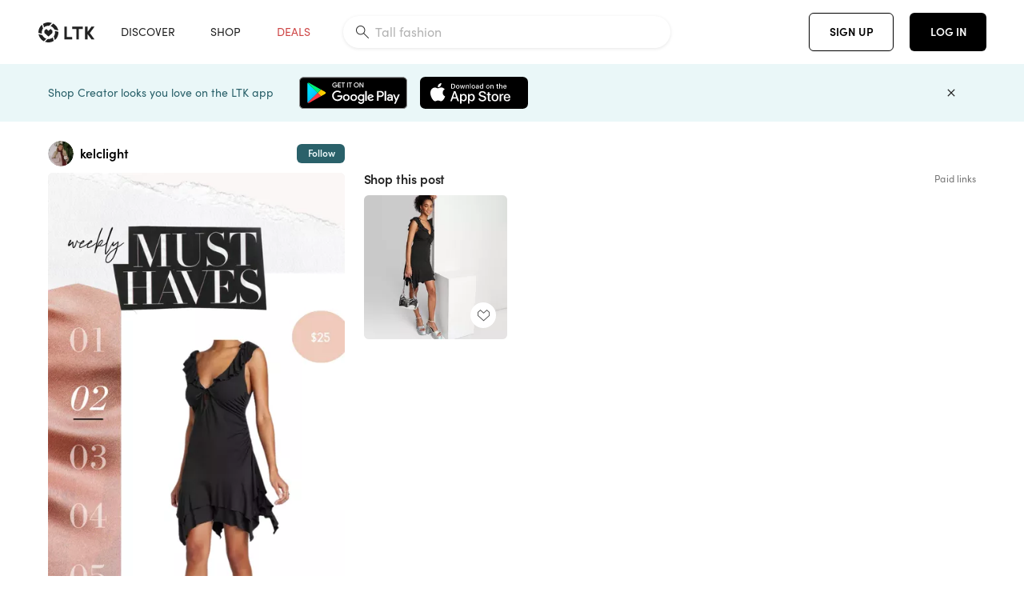

--- FILE ---
content_type: text/html; charset=utf-8
request_url: https://www.shopltk.com/explore/kelclight/posts/6afb34df-cc2f-11ed-9bd1-0242ac110004
body_size: 107979
content:
<!doctype html>
<html data-n-head-ssr lang="en" data-n-head="%7B%22lang%22:%7B%22ssr%22:%22en%22%7D%7D">
  <head >
    <meta data-n-head="ssr" data-hid="charset" charset="utf-8"><meta data-n-head="ssr" name="viewport" content="width=device-width, initial-scale=1"><meta data-n-head="ssr" name="referrer" content="always"><meta data-n-head="ssr" name="color-scheme" content="light"><meta data-n-head="ssr" name="application-name" content="LTK"><meta data-n-head="ssr" name="msapplication-TileColor" content="#FFFFFF"><meta data-n-head="ssr" name="msapplication-TileImage" content="/favicon-144.png?v=4"><meta data-n-head="ssr" data-hid="mobile-web-app-capable" name="mobile-web-app-capable" content="yes"><meta data-n-head="ssr" data-hid="apple-mobile-web-app-capable" name="apple-mobile-web-app-capable" content="yes"><meta data-n-head="ssr" data-hid="apple-mobile-web-app-status-bar-style" name="apple-mobile-web-app-status-bar-style" content="default"><meta data-n-head="ssr" data-hid="apple-mobile-web-app-title" name="apple-mobile-web-app-title" content="LTK"><meta data-n-head="ssr" data-hid="theme-color" name="theme-color" content="#FFFFFF"><meta data-n-head="ssr" data-hid="og:type" name="og:type" property="og:type" content="website"><meta data-n-head="ssr" data-hid="og:site_name" name="og:site_name" property="og:site_name" content="LTK"><meta data-n-head="ssr" data-hid="twitter:site" name="twitter:site" property="twitter:site" content="@liketoknow.it"><meta data-n-head="ssr" data-hid="twitter:creator" name="twitter:creator" property="twitter:creator" content="@liketoknow.it"><meta data-n-head="ssr" data-hid="og:title" property="og:title" content="kelclight on LTK"><meta data-n-head="ssr" data-hid="description" name="description" content="Shop the latest from kelclight on LTK, the easiest way to shop everything from your favorite creators."><meta data-n-head="ssr" data-hid="og:description" property="og:description" content="Shop the latest from kelclight on LTK, the easiest way to shop everything from your favorite creators."><meta data-n-head="ssr" data-hid="og:url" property="og:url" content="https://www.shopltk.com/explore/kelclight/posts/6afb34df-cc2f-11ed-9bd1-0242ac110004"><meta data-n-head="ssr" data-hid="al:ios:url" property="al:ios:url" content="com.rewardstyle.ltk://explore/kelclight/posts/6afb34df-cc2f-11ed-9bd1-0242ac110004"><meta data-n-head="ssr" data-hid="al:ios:app_name" property="al:ios:app_name" content="LTK"><meta data-n-head="ssr" data-hid="al:ios:app_store_id" property="al:ios:app_store_id" content="1154027990"><meta data-n-head="ssr" data-hid="al:android:url" property="al:android:url" content="com.rewardstyle.liketoknowit://explore/kelclight/posts/6afb34df-cc2f-11ed-9bd1-0242ac110004"><meta data-n-head="ssr" data-hid="al:android:app_name" property="al:android:app_name" content="LTK"><meta data-n-head="ssr" data-hid="al:android:package" property="al:android:package" content="com.rewardstyle.liketoknowit"><meta data-n-head="ssr" data-hid="branch:deeplink:$deeplink_path" property="branch:deeplink:$deeplink_path" content="/explore/kelclight/posts/6afb34df-cc2f-11ed-9bd1-0242ac110004"><meta data-n-head="ssr" data-hid="branch:deeplink:app_url" property="branch:deeplink:app_url" content="explore/kelclight/posts/6afb34df-cc2f-11ed-9bd1-0242ac110004"><meta data-n-head="ssr" data-hid="branch:deeplink:title" property="branch:deeplink:title" content="Get my full shop experience"><meta data-n-head="ssr" data-hid="branch:deeplink:subtitle" property="branch:deeplink:subtitle" content="Download the LTK app now to shop all of my favorite finds in one place."><meta data-n-head="ssr" data-hid="branch:deeplink:button" property="branch:deeplink:button" content="Get the free LTK app"><meta data-n-head="ssr" data-hid="branch:deeplink:getButton" property="branch:deeplink:getButton" content="GET"><meta data-n-head="ssr" data-hid="branch:deeplink:openButton" property="branch:deeplink:openButton" content="OPEN"><meta data-n-head="ssr" data-hid="branch:deeplink:page" property="branch:deeplink:page" content="post_page"><meta data-n-head="ssr" data-hid="branch:deeplink:continue" property="branch:deeplink:continue" content="Continue on web"><meta data-n-head="ssr" data-hid="branch:deeplink:title_treatment" property="branch:deeplink:title_treatment" content="Get my full LTK experience"><meta data-n-head="ssr" data-hid="branch:deeplink:subtitle_treatment" property="branch:deeplink:subtitle_treatment" content="Download the LTK app to shop my favorites and get notified when I post fresh content."><meta data-n-head="ssr" data-hid="branch:deeplink:button_treatment" property="branch:deeplink:button_treatment" content="Get the LTK app"><meta data-n-head="ssr" data-hid="branch:deeplink:avatarUrl" property="branch:deeplink:avatarUrl" content="https://avatar-cdn.liketoknow.it/87e79a3a-7222-11e7-9fed-0242ac110002.63fbbf4c-be7e-4939-ad35-50b67938a58e"><meta data-n-head="ssr" data-hid="og:image" property="og:image" content="https://product-images-cdn.liketoknow.it/C88jm96yPg3y84AAMt20ynpPlHYyBKm8gYpbucpPmsP1CyP0yqaku6TIWrZ9uPQ5EsSrYRAlPKdcu85kXxi8bY0.V7Y8TGGDBQDITmcJ465j6NeWGsB4cOMMJAmfvcNYYM1nN0sHHd_iB1RfSL6DFpD.7_GqZYFyeu2wIXwx7qRqUVKemQRFA0MSi28-"><meta data-n-head="ssr" data-hid="og:image:secure_url" property="og:image:secure_url" content="https://product-images-cdn.liketoknow.it/C88jm96yPg3y84AAMt20ynpPlHYyBKm8gYpbucpPmsP1CyP0yqaku6TIWrZ9uPQ5EsSrYRAlPKdcu85kXxi8bY0.V7Y8TGGDBQDITmcJ465j6NeWGsB4cOMMJAmfvcNYYM1nN0sHHd_iB1RfSL6DFpD.7_GqZYFyeu2wIXwx7qRqUVKemQRFA0MSi28-"><meta data-n-head="ssr" data-hid="og:image:width" property="og:image:width" content="1152"><meta data-n-head="ssr" data-hid="og:image:height" property="og:image:height" content="2048"><meta data-n-head="ssr" data-hid="twitter:card" name="twitter:card" content="summary_large_image"><title>kelclight on LTK</title><link data-n-head="ssr" rel="icon" type="image/png" href="/favicon.png?v=4" sizes="32x32"><link data-n-head="ssr" rel="icon" type="image/png" href="/favicon-128.png?v=4" sizes="128x128"><link data-n-head="ssr" rel="icon" type="image/png" href="/favicon-192.png?v=4" sizes="192x192"><link data-n-head="ssr" rel="shortcut icon" type="image/png" href="/favicon-196.png?v=4" sizes="196x196"><link data-n-head="ssr" rel="apple-touch-icon" href="/favicon-152.png?v=4" sizes="152x152"><link data-n-head="ssr" rel="apple-touch-icon" href="/favicon-180.png?v=4" sizes="180x180"><link data-n-head="ssr" data-hid="apple-touch-startup-image-iphonexsmax" rel="apple-touch-startup-image" href="/static/icons/splash_iphonexsmax_1242x2688.6b17fa.png" media="(device-width: 414px) and (device-height: 896px) and (-webkit-device-pixel-ratio: 3)"><link data-n-head="ssr" data-hid="apple-touch-startup-image-iphonexr" rel="apple-touch-startup-image" href="/static/icons/splash_iphonexr_828x1792.6b17fa.png" media="(device-width: 414px) and (device-height: 896px) and (-webkit-device-pixel-ratio: 2)"><link data-n-head="ssr" data-hid="apple-touch-startup-image-iphonex" rel="apple-touch-startup-image" href="/static/icons/splash_iphonex_1125x2436.6b17fa.png" media="(device-width: 375px) and (device-height: 812px) and (-webkit-device-pixel-ratio: 3)"><link data-n-head="ssr" data-hid="apple-touch-startup-image-iphoneplus" rel="apple-touch-startup-image" href="/static/icons/splash_iphoneplus_1242x2208.6b17fa.png" media="(device-width: 414px) and (device-height: 736px) and (-webkit-device-pixel-ratio: 3)"><link data-n-head="ssr" data-hid="apple-touch-startup-image-iphone6" rel="apple-touch-startup-image" href="/static/icons/splash_iphone6_750x1334.6b17fa.png" media="(device-width: 375px) and (device-height: 667px) and (-webkit-device-pixel-ratio: 2)"><link data-n-head="ssr" data-hid="apple-touch-startup-image-iphone5" rel="apple-touch-startup-image" href="/static/icons/splash_iphone5_640x1136.6b17fa.png" media="(device-width: 320px) and (device-height: 568px) and (-webkit-device-pixel-ratio: 2)"><link data-n-head="ssr" data-hid="shortcut-icon" rel="shortcut icon" href="/static/icons/icon_64x64.6b17fa.png"><link data-n-head="ssr" data-hid="apple-touch-icon" rel="apple-touch-icon" href="/static/icons/icon_512x512.6b17fa.png" sizes="512x512"><link data-n-head="ssr" media="(device-width: 320px) and (device-height: 568px) and (-webkit-device-pixel-ratio: 2)" rel="apple-touch-startup-image" data-hid="apple-touch-startup-image-iphonese"><link data-n-head="ssr" media="(device-width: 768px) and (device-height: 1024px) and (-webkit-device-pixel-ratio: 2)" rel="apple-touch-startup-image" data-hid="apple-touch-startup-image-ipad"><link data-n-head="ssr" media="(device-width: 834px) and (device-height: 1112px) and (-webkit-device-pixel-ratio: 2)" rel="apple-touch-startup-image" data-hid="apple-touch-startup-image-ipadpro1"><link data-n-head="ssr" media="(device-width: 834px) and (device-height: 1194px) and (-webkit-device-pixel-ratio: 2)" rel="apple-touch-startup-image" data-hid="apple-touch-startup-image-ipadpro2"><link data-n-head="ssr" media="(device-width: 1024px) and (device-height: 1366px) and (-webkit-device-pixel-ratio: 2)" rel="apple-touch-startup-image" data-hid="apple-touch-startup-image-ipadpro3"><link data-n-head="ssr" rel="manifest" href="/static/manifest.2afe73c5.json" data-hid="manifest"><link data-n-head="ssr" rel="canonical" href="https://www.shopltk.com/explore/kelclight/posts/6afb34df-cc2f-11ed-9bd1-0242ac110004"><link data-n-head="ssr" vmid="preload" rel="preload" as="image" imagesrcset="https://product-images-cdn.liketoknow.it/C88jm96yPg3y84AAMt20ynpPlHYyBKm8gYpbucpPmsP1CyP0yqaku6TIWrZ9uPQ5EsSrYRAlPKdcu85kXxi8bY0.V7Y8TGGDBQDITmcJ465j6NeWGsB4cOMMJAmfvcNYYM1nN0sHHd_iB1RfSL6DFpD.7_GqZYFyeu2wIXwx7qRqUVKemQRFA0MSi28-?v=0&amp;auto=format&amp;fm=webp&amp;w=450&amp;q=80&amp;dpr=1 1x, https://product-images-cdn.liketoknow.it/C88jm96yPg3y84AAMt20ynpPlHYyBKm8gYpbucpPmsP1CyP0yqaku6TIWrZ9uPQ5EsSrYRAlPKdcu85kXxi8bY0.V7Y8TGGDBQDITmcJ465j6NeWGsB4cOMMJAmfvcNYYM1nN0sHHd_iB1RfSL6DFpD.7_GqZYFyeu2wIXwx7qRqUVKemQRFA0MSi28-?v=0&amp;auto=format&amp;fm=webp&amp;w=450&amp;q=80&amp;dpr=2 2x, https://product-images-cdn.liketoknow.it/C88jm96yPg3y84AAMt20ynpPlHYyBKm8gYpbucpPmsP1CyP0yqaku6TIWrZ9uPQ5EsSrYRAlPKdcu85kXxi8bY0.V7Y8TGGDBQDITmcJ465j6NeWGsB4cOMMJAmfvcNYYM1nN0sHHd_iB1RfSL6DFpD.7_GqZYFyeu2wIXwx7qRqUVKemQRFA0MSi28-?v=0&amp;auto=format&amp;fm=webp&amp;w=450&amp;q=80&amp;dpr=3 3x"><style data-n-head="vuetify" type="text/css" id="vuetify-theme-stylesheet" nonce="undefined">:root {
  --v-anchor-base: #0469E0;
  --v-primary-base: #000000;
  --v-secondary-base: #5f797d;
  --v-accent-base: #b4d6db;
  --v-error-base: #fe636d;
  --v-info-base: #2196f3;
  --v-success-base: #51ca98;
  --v-warning-base: #ffb300;
  --v-ltk-black-base: #000000;
  --v-ltk-white-base: #ffffff;
  --v-grey-80-base: #222222;
  --v-grey-70-base: #525252;
  --v-grey-50-base: #757575;
  --v-disabled-grey-base: #9e9e9e;
  --v-grey-30-base: #cccccc;
  --v-grey-20-base: #ebebeb;
  --v-grey-10-base: #f0f0f0;
  --v-grey-5-base: #fafafa;
  --v-success-50-base: #1b8659;
  --v-success-40-base: #51ca98;
  --v-success-20-base: #91e3c1;
  --v-success-10-base: #def3ea;
  --v-success-90-base: #0f4b32;
  --v-warning-40-base: #ffb300;
  --v-warning-20-base: #fed983;
  --v-warning-10-base: #feeecd;
  --v-warning-90-base: #664800;
  --v-error-50-base: #ce4646;
  --v-error-40-base: #fe636d;
  --v-error-20-base: #ef9086;
  --v-error-10-base: #fde9e8;
  --v-error-90-base: #5d1710;
  --v-link-light-base: #0469e0;
  --v-link-dark-base: #43b9d3;
  --v-secondary-70-base: #2d3c3f;
  --v-secondary-60-base: #2a616a;
  --v-secondary-50-base: #5f797d;
  --v-secondary-30-base: #b4d6db;
  --v-secondary-20-base: #d7f0f0;
  --v-secondary-10-base: #eaf7f8;
  --v-creator-secondary-70-base: #13183d;
  --v-creator-secondary-60-base: #3c576d;
  --v-creator-secondary-50-base: #5d7a79;
  --v-creator-secondary-30-base: #90a9aa;
  --v-creator-secondary-20-base: #b0c6c3;
  --v-creator-secondary-10-base: #d3e1de;
  --v-brand-secondary-70-base: #2c432d;
  --v-brand-secondary-60-base: #527a70;
  --v-brand-secondary-50-base: #577f68;
  --v-brand-secondary-30-base: #96c0a7;
  --v-brand-secondary-20-base: #b6d5bf;
  --v-brand-secondary-10-base: #d9eadc;
  --v-warm-grey-40-base: #cdc5ba;
  --v-warm-grey-30-base: #e6e2dc;
  --v-warm-grey-20-base: #ebe8e3;
  --v-warm-grey-10-base: #f5f4f3;
  --v-warm-grey-5-base: #faf9f8;
  --v-dusty-rose-40-base: #a4999a;
  --v-dusty-rose-30-base: #dbd6d7;
  --v-dusty-rose-20-base: #e5ddde;
  --v-dusty-rose-10-base: #edebeb;
  --v-dusty-rose-5-base: #f8f6f7;
  --v-creamy-tan-40-base: #ebd7c0;
  --v-creamy-tan-30-base: #f0e2d0;
  --v-creamy-tan-20-base: #f7efe6;
  --v-creamy-tan-10-base: #fbf7f2;
  --v-creamy-tan-5-base: #fdfcfa;
}

.v-application a { color: var(--v-anchor-base); }
.v-application .primary {
  background-color: var(--v-primary-base) !important;
  border-color: var(--v-primary-base) !important;
}
.v-application .primary--text {
  color: var(--v-primary-base) !important;
  caret-color: var(--v-primary-base) !important;
}
.v-application .secondary {
  background-color: var(--v-secondary-base) !important;
  border-color: var(--v-secondary-base) !important;
}
.v-application .secondary--text {
  color: var(--v-secondary-base) !important;
  caret-color: var(--v-secondary-base) !important;
}
.v-application .accent {
  background-color: var(--v-accent-base) !important;
  border-color: var(--v-accent-base) !important;
}
.v-application .accent--text {
  color: var(--v-accent-base) !important;
  caret-color: var(--v-accent-base) !important;
}
.v-application .error {
  background-color: var(--v-error-base) !important;
  border-color: var(--v-error-base) !important;
}
.v-application .error--text {
  color: var(--v-error-base) !important;
  caret-color: var(--v-error-base) !important;
}
.v-application .info {
  background-color: var(--v-info-base) !important;
  border-color: var(--v-info-base) !important;
}
.v-application .info--text {
  color: var(--v-info-base) !important;
  caret-color: var(--v-info-base) !important;
}
.v-application .success {
  background-color: var(--v-success-base) !important;
  border-color: var(--v-success-base) !important;
}
.v-application .success--text {
  color: var(--v-success-base) !important;
  caret-color: var(--v-success-base) !important;
}
.v-application .warning {
  background-color: var(--v-warning-base) !important;
  border-color: var(--v-warning-base) !important;
}
.v-application .warning--text {
  color: var(--v-warning-base) !important;
  caret-color: var(--v-warning-base) !important;
}
.v-application .ltk-black {
  background-color: var(--v-ltk-black-base) !important;
  border-color: var(--v-ltk-black-base) !important;
}
.v-application .ltk-black--text {
  color: var(--v-ltk-black-base) !important;
  caret-color: var(--v-ltk-black-base) !important;
}
.v-application .ltk-white {
  background-color: var(--v-ltk-white-base) !important;
  border-color: var(--v-ltk-white-base) !important;
}
.v-application .ltk-white--text {
  color: var(--v-ltk-white-base) !important;
  caret-color: var(--v-ltk-white-base) !important;
}
.v-application .grey-80 {
  background-color: var(--v-grey-80-base) !important;
  border-color: var(--v-grey-80-base) !important;
}
.v-application .grey-80--text {
  color: var(--v-grey-80-base) !important;
  caret-color: var(--v-grey-80-base) !important;
}
.v-application .grey-70 {
  background-color: var(--v-grey-70-base) !important;
  border-color: var(--v-grey-70-base) !important;
}
.v-application .grey-70--text {
  color: var(--v-grey-70-base) !important;
  caret-color: var(--v-grey-70-base) !important;
}
.v-application .grey-50 {
  background-color: var(--v-grey-50-base) !important;
  border-color: var(--v-grey-50-base) !important;
}
.v-application .grey-50--text {
  color: var(--v-grey-50-base) !important;
  caret-color: var(--v-grey-50-base) !important;
}
.v-application .disabled-grey {
  background-color: var(--v-disabled-grey-base) !important;
  border-color: var(--v-disabled-grey-base) !important;
}
.v-application .disabled-grey--text {
  color: var(--v-disabled-grey-base) !important;
  caret-color: var(--v-disabled-grey-base) !important;
}
.v-application .grey-30 {
  background-color: var(--v-grey-30-base) !important;
  border-color: var(--v-grey-30-base) !important;
}
.v-application .grey-30--text {
  color: var(--v-grey-30-base) !important;
  caret-color: var(--v-grey-30-base) !important;
}
.v-application .grey-20 {
  background-color: var(--v-grey-20-base) !important;
  border-color: var(--v-grey-20-base) !important;
}
.v-application .grey-20--text {
  color: var(--v-grey-20-base) !important;
  caret-color: var(--v-grey-20-base) !important;
}
.v-application .grey-10 {
  background-color: var(--v-grey-10-base) !important;
  border-color: var(--v-grey-10-base) !important;
}
.v-application .grey-10--text {
  color: var(--v-grey-10-base) !important;
  caret-color: var(--v-grey-10-base) !important;
}
.v-application .grey-5 {
  background-color: var(--v-grey-5-base) !important;
  border-color: var(--v-grey-5-base) !important;
}
.v-application .grey-5--text {
  color: var(--v-grey-5-base) !important;
  caret-color: var(--v-grey-5-base) !important;
}
.v-application .success-50 {
  background-color: var(--v-success-50-base) !important;
  border-color: var(--v-success-50-base) !important;
}
.v-application .success-50--text {
  color: var(--v-success-50-base) !important;
  caret-color: var(--v-success-50-base) !important;
}
.v-application .success-40 {
  background-color: var(--v-success-40-base) !important;
  border-color: var(--v-success-40-base) !important;
}
.v-application .success-40--text {
  color: var(--v-success-40-base) !important;
  caret-color: var(--v-success-40-base) !important;
}
.v-application .success-20 {
  background-color: var(--v-success-20-base) !important;
  border-color: var(--v-success-20-base) !important;
}
.v-application .success-20--text {
  color: var(--v-success-20-base) !important;
  caret-color: var(--v-success-20-base) !important;
}
.v-application .success-10 {
  background-color: var(--v-success-10-base) !important;
  border-color: var(--v-success-10-base) !important;
}
.v-application .success-10--text {
  color: var(--v-success-10-base) !important;
  caret-color: var(--v-success-10-base) !important;
}
.v-application .success-90 {
  background-color: var(--v-success-90-base) !important;
  border-color: var(--v-success-90-base) !important;
}
.v-application .success-90--text {
  color: var(--v-success-90-base) !important;
  caret-color: var(--v-success-90-base) !important;
}
.v-application .warning-40 {
  background-color: var(--v-warning-40-base) !important;
  border-color: var(--v-warning-40-base) !important;
}
.v-application .warning-40--text {
  color: var(--v-warning-40-base) !important;
  caret-color: var(--v-warning-40-base) !important;
}
.v-application .warning-20 {
  background-color: var(--v-warning-20-base) !important;
  border-color: var(--v-warning-20-base) !important;
}
.v-application .warning-20--text {
  color: var(--v-warning-20-base) !important;
  caret-color: var(--v-warning-20-base) !important;
}
.v-application .warning-10 {
  background-color: var(--v-warning-10-base) !important;
  border-color: var(--v-warning-10-base) !important;
}
.v-application .warning-10--text {
  color: var(--v-warning-10-base) !important;
  caret-color: var(--v-warning-10-base) !important;
}
.v-application .warning-90 {
  background-color: var(--v-warning-90-base) !important;
  border-color: var(--v-warning-90-base) !important;
}
.v-application .warning-90--text {
  color: var(--v-warning-90-base) !important;
  caret-color: var(--v-warning-90-base) !important;
}
.v-application .error-50 {
  background-color: var(--v-error-50-base) !important;
  border-color: var(--v-error-50-base) !important;
}
.v-application .error-50--text {
  color: var(--v-error-50-base) !important;
  caret-color: var(--v-error-50-base) !important;
}
.v-application .error-40 {
  background-color: var(--v-error-40-base) !important;
  border-color: var(--v-error-40-base) !important;
}
.v-application .error-40--text {
  color: var(--v-error-40-base) !important;
  caret-color: var(--v-error-40-base) !important;
}
.v-application .error-20 {
  background-color: var(--v-error-20-base) !important;
  border-color: var(--v-error-20-base) !important;
}
.v-application .error-20--text {
  color: var(--v-error-20-base) !important;
  caret-color: var(--v-error-20-base) !important;
}
.v-application .error-10 {
  background-color: var(--v-error-10-base) !important;
  border-color: var(--v-error-10-base) !important;
}
.v-application .error-10--text {
  color: var(--v-error-10-base) !important;
  caret-color: var(--v-error-10-base) !important;
}
.v-application .error-90 {
  background-color: var(--v-error-90-base) !important;
  border-color: var(--v-error-90-base) !important;
}
.v-application .error-90--text {
  color: var(--v-error-90-base) !important;
  caret-color: var(--v-error-90-base) !important;
}
.v-application .link-light {
  background-color: var(--v-link-light-base) !important;
  border-color: var(--v-link-light-base) !important;
}
.v-application .link-light--text {
  color: var(--v-link-light-base) !important;
  caret-color: var(--v-link-light-base) !important;
}
.v-application .link-dark {
  background-color: var(--v-link-dark-base) !important;
  border-color: var(--v-link-dark-base) !important;
}
.v-application .link-dark--text {
  color: var(--v-link-dark-base) !important;
  caret-color: var(--v-link-dark-base) !important;
}
.v-application .secondary-70 {
  background-color: var(--v-secondary-70-base) !important;
  border-color: var(--v-secondary-70-base) !important;
}
.v-application .secondary-70--text {
  color: var(--v-secondary-70-base) !important;
  caret-color: var(--v-secondary-70-base) !important;
}
.v-application .secondary-60 {
  background-color: var(--v-secondary-60-base) !important;
  border-color: var(--v-secondary-60-base) !important;
}
.v-application .secondary-60--text {
  color: var(--v-secondary-60-base) !important;
  caret-color: var(--v-secondary-60-base) !important;
}
.v-application .secondary-50 {
  background-color: var(--v-secondary-50-base) !important;
  border-color: var(--v-secondary-50-base) !important;
}
.v-application .secondary-50--text {
  color: var(--v-secondary-50-base) !important;
  caret-color: var(--v-secondary-50-base) !important;
}
.v-application .secondary-30 {
  background-color: var(--v-secondary-30-base) !important;
  border-color: var(--v-secondary-30-base) !important;
}
.v-application .secondary-30--text {
  color: var(--v-secondary-30-base) !important;
  caret-color: var(--v-secondary-30-base) !important;
}
.v-application .secondary-20 {
  background-color: var(--v-secondary-20-base) !important;
  border-color: var(--v-secondary-20-base) !important;
}
.v-application .secondary-20--text {
  color: var(--v-secondary-20-base) !important;
  caret-color: var(--v-secondary-20-base) !important;
}
.v-application .secondary-10 {
  background-color: var(--v-secondary-10-base) !important;
  border-color: var(--v-secondary-10-base) !important;
}
.v-application .secondary-10--text {
  color: var(--v-secondary-10-base) !important;
  caret-color: var(--v-secondary-10-base) !important;
}
.v-application .creator-secondary-70 {
  background-color: var(--v-creator-secondary-70-base) !important;
  border-color: var(--v-creator-secondary-70-base) !important;
}
.v-application .creator-secondary-70--text {
  color: var(--v-creator-secondary-70-base) !important;
  caret-color: var(--v-creator-secondary-70-base) !important;
}
.v-application .creator-secondary-60 {
  background-color: var(--v-creator-secondary-60-base) !important;
  border-color: var(--v-creator-secondary-60-base) !important;
}
.v-application .creator-secondary-60--text {
  color: var(--v-creator-secondary-60-base) !important;
  caret-color: var(--v-creator-secondary-60-base) !important;
}
.v-application .creator-secondary-50 {
  background-color: var(--v-creator-secondary-50-base) !important;
  border-color: var(--v-creator-secondary-50-base) !important;
}
.v-application .creator-secondary-50--text {
  color: var(--v-creator-secondary-50-base) !important;
  caret-color: var(--v-creator-secondary-50-base) !important;
}
.v-application .creator-secondary-30 {
  background-color: var(--v-creator-secondary-30-base) !important;
  border-color: var(--v-creator-secondary-30-base) !important;
}
.v-application .creator-secondary-30--text {
  color: var(--v-creator-secondary-30-base) !important;
  caret-color: var(--v-creator-secondary-30-base) !important;
}
.v-application .creator-secondary-20 {
  background-color: var(--v-creator-secondary-20-base) !important;
  border-color: var(--v-creator-secondary-20-base) !important;
}
.v-application .creator-secondary-20--text {
  color: var(--v-creator-secondary-20-base) !important;
  caret-color: var(--v-creator-secondary-20-base) !important;
}
.v-application .creator-secondary-10 {
  background-color: var(--v-creator-secondary-10-base) !important;
  border-color: var(--v-creator-secondary-10-base) !important;
}
.v-application .creator-secondary-10--text {
  color: var(--v-creator-secondary-10-base) !important;
  caret-color: var(--v-creator-secondary-10-base) !important;
}
.v-application .brand-secondary-70 {
  background-color: var(--v-brand-secondary-70-base) !important;
  border-color: var(--v-brand-secondary-70-base) !important;
}
.v-application .brand-secondary-70--text {
  color: var(--v-brand-secondary-70-base) !important;
  caret-color: var(--v-brand-secondary-70-base) !important;
}
.v-application .brand-secondary-60 {
  background-color: var(--v-brand-secondary-60-base) !important;
  border-color: var(--v-brand-secondary-60-base) !important;
}
.v-application .brand-secondary-60--text {
  color: var(--v-brand-secondary-60-base) !important;
  caret-color: var(--v-brand-secondary-60-base) !important;
}
.v-application .brand-secondary-50 {
  background-color: var(--v-brand-secondary-50-base) !important;
  border-color: var(--v-brand-secondary-50-base) !important;
}
.v-application .brand-secondary-50--text {
  color: var(--v-brand-secondary-50-base) !important;
  caret-color: var(--v-brand-secondary-50-base) !important;
}
.v-application .brand-secondary-30 {
  background-color: var(--v-brand-secondary-30-base) !important;
  border-color: var(--v-brand-secondary-30-base) !important;
}
.v-application .brand-secondary-30--text {
  color: var(--v-brand-secondary-30-base) !important;
  caret-color: var(--v-brand-secondary-30-base) !important;
}
.v-application .brand-secondary-20 {
  background-color: var(--v-brand-secondary-20-base) !important;
  border-color: var(--v-brand-secondary-20-base) !important;
}
.v-application .brand-secondary-20--text {
  color: var(--v-brand-secondary-20-base) !important;
  caret-color: var(--v-brand-secondary-20-base) !important;
}
.v-application .brand-secondary-10 {
  background-color: var(--v-brand-secondary-10-base) !important;
  border-color: var(--v-brand-secondary-10-base) !important;
}
.v-application .brand-secondary-10--text {
  color: var(--v-brand-secondary-10-base) !important;
  caret-color: var(--v-brand-secondary-10-base) !important;
}
.v-application .warm-grey-40 {
  background-color: var(--v-warm-grey-40-base) !important;
  border-color: var(--v-warm-grey-40-base) !important;
}
.v-application .warm-grey-40--text {
  color: var(--v-warm-grey-40-base) !important;
  caret-color: var(--v-warm-grey-40-base) !important;
}
.v-application .warm-grey-30 {
  background-color: var(--v-warm-grey-30-base) !important;
  border-color: var(--v-warm-grey-30-base) !important;
}
.v-application .warm-grey-30--text {
  color: var(--v-warm-grey-30-base) !important;
  caret-color: var(--v-warm-grey-30-base) !important;
}
.v-application .warm-grey-20 {
  background-color: var(--v-warm-grey-20-base) !important;
  border-color: var(--v-warm-grey-20-base) !important;
}
.v-application .warm-grey-20--text {
  color: var(--v-warm-grey-20-base) !important;
  caret-color: var(--v-warm-grey-20-base) !important;
}
.v-application .warm-grey-10 {
  background-color: var(--v-warm-grey-10-base) !important;
  border-color: var(--v-warm-grey-10-base) !important;
}
.v-application .warm-grey-10--text {
  color: var(--v-warm-grey-10-base) !important;
  caret-color: var(--v-warm-grey-10-base) !important;
}
.v-application .warm-grey-5 {
  background-color: var(--v-warm-grey-5-base) !important;
  border-color: var(--v-warm-grey-5-base) !important;
}
.v-application .warm-grey-5--text {
  color: var(--v-warm-grey-5-base) !important;
  caret-color: var(--v-warm-grey-5-base) !important;
}
.v-application .dusty-rose-40 {
  background-color: var(--v-dusty-rose-40-base) !important;
  border-color: var(--v-dusty-rose-40-base) !important;
}
.v-application .dusty-rose-40--text {
  color: var(--v-dusty-rose-40-base) !important;
  caret-color: var(--v-dusty-rose-40-base) !important;
}
.v-application .dusty-rose-30 {
  background-color: var(--v-dusty-rose-30-base) !important;
  border-color: var(--v-dusty-rose-30-base) !important;
}
.v-application .dusty-rose-30--text {
  color: var(--v-dusty-rose-30-base) !important;
  caret-color: var(--v-dusty-rose-30-base) !important;
}
.v-application .dusty-rose-20 {
  background-color: var(--v-dusty-rose-20-base) !important;
  border-color: var(--v-dusty-rose-20-base) !important;
}
.v-application .dusty-rose-20--text {
  color: var(--v-dusty-rose-20-base) !important;
  caret-color: var(--v-dusty-rose-20-base) !important;
}
.v-application .dusty-rose-10 {
  background-color: var(--v-dusty-rose-10-base) !important;
  border-color: var(--v-dusty-rose-10-base) !important;
}
.v-application .dusty-rose-10--text {
  color: var(--v-dusty-rose-10-base) !important;
  caret-color: var(--v-dusty-rose-10-base) !important;
}
.v-application .dusty-rose-5 {
  background-color: var(--v-dusty-rose-5-base) !important;
  border-color: var(--v-dusty-rose-5-base) !important;
}
.v-application .dusty-rose-5--text {
  color: var(--v-dusty-rose-5-base) !important;
  caret-color: var(--v-dusty-rose-5-base) !important;
}
.v-application .creamy-tan-40 {
  background-color: var(--v-creamy-tan-40-base) !important;
  border-color: var(--v-creamy-tan-40-base) !important;
}
.v-application .creamy-tan-40--text {
  color: var(--v-creamy-tan-40-base) !important;
  caret-color: var(--v-creamy-tan-40-base) !important;
}
.v-application .creamy-tan-30 {
  background-color: var(--v-creamy-tan-30-base) !important;
  border-color: var(--v-creamy-tan-30-base) !important;
}
.v-application .creamy-tan-30--text {
  color: var(--v-creamy-tan-30-base) !important;
  caret-color: var(--v-creamy-tan-30-base) !important;
}
.v-application .creamy-tan-20 {
  background-color: var(--v-creamy-tan-20-base) !important;
  border-color: var(--v-creamy-tan-20-base) !important;
}
.v-application .creamy-tan-20--text {
  color: var(--v-creamy-tan-20-base) !important;
  caret-color: var(--v-creamy-tan-20-base) !important;
}
.v-application .creamy-tan-10 {
  background-color: var(--v-creamy-tan-10-base) !important;
  border-color: var(--v-creamy-tan-10-base) !important;
}
.v-application .creamy-tan-10--text {
  color: var(--v-creamy-tan-10-base) !important;
  caret-color: var(--v-creamy-tan-10-base) !important;
}
.v-application .creamy-tan-5 {
  background-color: var(--v-creamy-tan-5-base) !important;
  border-color: var(--v-creamy-tan-5-base) !important;
}
.v-application .creamy-tan-5--text {
  color: var(--v-creamy-tan-5-base) !important;
  caret-color: var(--v-creamy-tan-5-base) !important;
}</style><script data-n-head="ssr" data-hid="gtm-script">window['dataLayer']=[];if(!window._gtm_init){window._gtm_init=1;(function(w,n,d,m,e,p){w[d]=(w[d]==1||n[d]=='yes'||n[d]==1||n[m]==1||(w[e]&&w[e][p]&&w[e][p]()))?1:0})(window,navigator,'doNotTrack','msDoNotTrack','external','msTrackingProtectionEnabled');(function(w,d,s,l,x,y){w[x]={};w._gtm_inject=function(i){if(w.doNotTrack||w[x][i])return;w[x][i]=1;w[l]=w[l]||[];w[l].push({'gtm.start':new Date().getTime(),event:'gtm.js'});var f=d.getElementsByTagName(s)[0],j=d.createElement(s);j.async=true;j.src='https://www.googletagmanager.com/gtm.js?id='+i;f.parentNode.insertBefore(j,f);}})(window,document,'script','dataLayer','_gtm_ids','_gtm_inject')};["GTM-TFZXHKL&"].forEach(function(i){window._gtm_inject(i)})</script><script data-n-head="ssr" type="application/ld+json">{"@context":"http://schema.org/","@type":"BlogPosting","sharedContent":{"@type":"CreativeWork","thumbnailUrl":"https://product-images-cdn.liketoknow.it/C88jm96yPg3y84AAMt20ynpPlHYyBKm8gYpbucpPmsP1CyP0yqaku6TIWrZ9uPQ5EsSrYRAlPKdcu85kXxi8bY0.V7Y8TGGDBQDITmcJ465j6NeWGsB4cOMMJAmfvcNYYM1nN0sHHd_iB1RfSL6DFpD.7_GqZYFyeu2wIXwx7qRqUVKemQRFA0MSi28-","text":"Affordable vayk dress!"},"articleBody":"Affordable vayk dress!","creator":{"@type":"Organization","description":"Midsize style + home decor\n5’3, 32/12/XL in pants, 10/large in tops, large in dresses \nSizing details are included in my captions!","logo":"https://avatar-cdn.liketoknow.it/87e79a3a-7222-11e7-9fed-0242ac110002.63fbbf4c-be7e-4939-ad35-50b67938a58e","name":"kelclight | LTK","url":"https://www.shopltk.com/explore/kelclight"},"datePublished":"2023-03-26T23:39:17+00:00","headline":"Women&#x27;s Sleeveless Handkerchief … Curated on LTK","image":"https://product-images-cdn.liketoknow.it/C88jm96yPg3y84AAMt20ynpPlHYyBKm8gYpbucpPmsP1CyP0yqaku6TIWrZ9uPQ5EsSrYRAlPKdcu85kXxi8bY0.V7Y8TGGDBQDITmcJ465j6NeWGsB4cOMMJAmfvcNYYM1nN0sHHd_iB1RfSL6DFpD.7_GqZYFyeu2wIXwx7qRqUVKemQRFA0MSi28-","url":"https://www.shopltk.com/explore/kelclight/posts/6afb34df-cc2f-11ed-9bd1-0242ac110004"}</script><link rel="preload" href="/static/a761018.js" as="script"><link rel="preload" href="/static/7755ee8.js" as="script"><link rel="preload" href="/static/css/715a7ad.css" as="style"><link rel="preload" href="/static/2680517.js" as="script"><link rel="preload" href="/static/css/9473e77.css" as="style"><link rel="preload" href="/static/7e01cf6.js" as="script"><link rel="preload" href="/static/css/3384c50.css" as="style"><link rel="preload" href="/static/bbd1506.js" as="script"><link rel="preload" href="/static/css/799f007.css" as="style"><link rel="preload" href="/static/788bd4d.js" as="script"><link rel="preload" href="/static/css/046a22e.css" as="style"><link rel="preload" href="/static/09ade6c.js" as="script"><link rel="preload" href="/static/css/ee5d34a.css" as="style"><link rel="preload" href="/static/268360a.js" as="script"><link rel="preload" href="/static/css/beb8def.css" as="style"><link rel="preload" href="/static/48f28cb.js" as="script"><link rel="stylesheet" href="/static/css/715a7ad.css"><link rel="stylesheet" href="/static/css/9473e77.css"><link rel="stylesheet" href="/static/css/3384c50.css"><link rel="stylesheet" href="/static/css/799f007.css"><link rel="stylesheet" href="/static/css/046a22e.css"><link rel="stylesheet" href="/static/css/ee5d34a.css"><link rel="stylesheet" href="/static/css/beb8def.css">
  </head>
  <body >
    <noscript data-n-head="ssr" data-hid="gtm-noscript" data-pbody="true"><iframe src="https://www.googletagmanager.com/ns.html?id=GTM-TFZXHKL&&" height="0" width="0" style="display:none;visibility:hidden" title="gtm"></iframe></noscript><div data-server-rendered="true" id="__nuxt"><!----><div id="__layout"><div data-app="true" data-fetch-key="DefaultLayout:0" id="app" class="v-application v-application--is-ltr theme--light"><div class="v-application--wrap"><header class="ltk-header site-header v-sheet theme--light elevation-0 v-toolbar v-app-bar v-app-bar--fixed" style="height:80px;margin-top:0px;transform:translateY(0px);left:0px;right:0px;" data-v-1082540e data-v-9dfe58f0><div class="v-toolbar__content" style="height:80px;"><div class="container flex-nowrap pa-0 branch-journeys-top white fill-height" data-v-1082540e><div class="v-toolbar__items" data-v-1082540e><a href="/" class="ltk-logo d-flex align-self-center pr-md-3 pr-xl-5 pl-3 pl-md-0" data-v-290a3398 data-v-1082540e><svg height="25px" width="70px" viewBox="0 0 70 25" fill="none" xmlns="http://www.w3.org/2000/svg" xmlns:xlink="http://www.w3.org/1999/xlink" data-v-290a3398><title data-v-290a3398>LTK</title> <path fill-rule="evenodd" clip-rule="evenodd" d="M18.0692 18.9455C18.0568 18.8992 18.0217 18.8624 17.9759 18.8478C17.9302 18.8332 17.8801 18.8429 17.8431 18.8734C16.1555 20.2595 13.9917 20.9333 11.8132 20.751C11.7715 20.7471 11.7303 20.7621 11.7011 20.792L8.40645 24.0878C8.37213 24.1221 8.35794 24.1716 8.3689 24.2188C8.37986 24.266 8.41442 24.3042 8.46036 24.3199C9.77623 24.7694 11.1574 24.9991 12.5483 25C14.8553 25.0001 17.1172 24.3634 19.0837 23.1603C19.136 23.1275 19.1608 23.0646 19.1449 23.0051L18.0692 18.9455ZM4.90108 15.8862L0.40818 14.6886C0.361852 14.6762 0.312366 14.6882 0.276985 14.7206C0.241604 14.7529 0.225234 14.801 0.233586 14.8481C0.846198 18.4078 3.43142 21.9022 6.66602 23.544C6.68503 23.5536 6.70597 23.5588 6.72728 23.5593C6.76564 23.5599 6.80261 23.5449 6.82958 23.5177L9.81178 20.5354C9.8461 20.5011 9.86029 20.4516 9.84933 20.4044C9.83837 20.3572 9.80381 20.3189 9.75787 20.3032C7.69643 19.5969 5.87085 17.9343 4.99358 15.965C4.97652 15.926 4.94241 15.8969 4.90108 15.8862ZM24.9488 11.7277L20.8621 10.7238C20.8151 10.7123 20.7655 10.7256 20.7307 10.7591C20.6959 10.7926 20.6808 10.8415 20.6906 10.8888C21.1451 13.1006 20.6152 15.5141 19.2742 17.3471C19.249 17.3812 19.2406 17.4248 19.2515 17.4657L20.4388 21.9462C20.451 21.9928 20.4864 22.03 20.5325 22.0446C20.5464 22.0489 20.5608 22.0513 20.5754 22.0513C20.6083 22.0511 20.6402 22.0394 20.6654 22.0183C23.5931 19.5694 25.2753 15.6754 25.0554 11.856C25.0523 11.7944 25.0089 11.7422 24.9488 11.7277ZM12.5526 10.5747L9.97964 8.26938C9.92634 8.22097 9.84486 8.22097 9.79156 8.26938L7.62414 10.213C7.59422 10.2395 7.57724 10.2776 7.57758 10.3175V13.155C7.57748 13.1948 7.59441 13.2329 7.62414 13.2595L12.4564 17.5921C12.4821 17.6153 12.5155 17.6283 12.5502 17.6283C12.5866 17.6293 12.6222 17.6164 12.6494 17.5921L17.4817 13.2595C17.5112 13.2327 17.528 13.1948 17.5282 13.155V10.3175C17.5284 10.2776 17.5114 10.2396 17.4817 10.213L15.3143 8.26938C15.2607 8.22117 15.1792 8.22117 15.1256 8.26938L12.5526 10.5747ZM4.56108 3.1033C4.54834 3.05708 4.51276 3.02059 4.46679 3.00659C4.42083 2.99259 4.37087 3.00303 4.33441 3.03426C1.47964 5.46118 -0.138883 9.15351 0.00936958 12.9106C0.0118837 12.9722 0.0543641 13.025 0.114126 13.0407L4.18494 14.1253C4.19672 14.1284 4.20887 14.1301 4.22108 14.1302V14.1332C4.26299 14.133 4.30266 14.1143 4.32938 14.0821C4.35611 14.0499 4.36715 14.0075 4.35953 13.9664C3.95337 11.8016 4.48634 9.44496 5.78692 7.66142C5.81268 7.62621 5.8206 7.58107 5.80836 7.53922L4.56108 3.1033ZM24.8091 9.92765C24.1408 6.44918 21.6695 3.14057 18.5139 1.49574C18.4592 1.46696 18.392 1.47738 18.3485 1.5214L15.3933 4.4964C15.3591 4.53017 15.345 4.57921 15.3559 4.62594C15.3663 4.67281 15.4001 4.7111 15.4454 4.72736C17.4021 5.43552 19.1584 7.03514 20.0277 8.90177C20.0457 8.94055 20.0804 8.96909 20.122 8.97937L24.637 10.0877C24.648 10.0907 24.6593 10.0921 24.6707 10.092V10.0945C24.7127 10.0945 24.7525 10.0758 24.7793 10.0435C24.806 10.0113 24.817 9.96879 24.8091 9.92765ZM16.8219 0.808682C16.811 0.7617 16.7768 0.723523 16.7312 0.707541C13.1542 -0.550524 9.10605 -0.113043 5.9027 1.87762C5.84943 1.91046 5.82443 1.97454 5.84144 2.03465L6.97477 6.0673C6.98776 6.11323 7.02332 6.14939 7.06912 6.16323C7.0826 6.16739 7.09665 6.16945 7.11077 6.16936C7.1443 6.16985 7.1769 6.15836 7.20266 6.13696C8.93588 4.69651 11.1793 4.01603 13.4231 4.25017C13.4656 4.25461 13.5077 4.23954 13.5377 4.20923L16.7845 0.939113C16.8186 0.904897 16.8327 0.855665 16.8219 0.808682ZM42.2547 7.92899C42.2547 8.09033 42.4251 8.30501 42.5561 8.30501H47.378V21.0319C47.378 21.1958 47.5052 21.3571 47.6362 21.3571H50.307C50.438 21.3571 50.5691 21.1926 50.5691 21.0319V8.30501H55.3078C55.4369 8.30501 55.6092 8.09033 55.6092 7.92899V5.61951C55.6092 5.45882 55.4388 5.24414 55.3078 5.24414H42.5561C42.427 5.24414 42.2547 5.45882 42.2547 5.61951V7.92899ZM61.4816 11.5779H61.7063L66.2275 5.45228C66.3277 5.29037 66.5103 5.19713 66.7012 5.21027H69.8031C69.8555 5.20477 69.9076 5.22253 69.9455 5.2588C69.9835 5.29507 70.0033 5.34613 69.9997 5.39828C69.9997 5.50562 69.9781 5.55897 69.8923 5.66631L64.2952 13.3058L69.8903 20.8672C69.9768 20.9746 69.9984 21.0286 69.9984 21.1359C70.002 21.1881 69.9821 21.2391 69.9442 21.2754C69.9063 21.3117 69.8542 21.3294 69.8018 21.3239H66.6999C66.5089 21.3371 66.3264 21.2438 66.2262 21.0819L61.705 14.9602H61.4835V20.9811C61.4835 21.1424 61.3525 21.3571 61.2214 21.3571H58.5507C58.4196 21.3571 58.2925 21.1958 58.2925 21.0318V5.56417C58.2925 5.40284 58.4236 5.24215 58.5507 5.24215H61.2214C61.3525 5.24215 61.4835 5.40284 61.4835 5.56417L61.4816 11.5779ZM41.9512 18.293H35.5777L35.5797 5.56415C35.5797 5.40281 35.4486 5.24213 35.3176 5.24213H32.6468C32.5191 5.24213 32.388 5.40281 32.388 5.56415V21.0286C32.388 21.1925 32.5158 21.3538 32.6468 21.3538H41.9512C42.0803 21.3538 42.2527 21.1391 42.2527 20.9778V18.669C42.2527 18.5076 42.0823 18.293 41.9512 18.293Z" fill="#222222" data-v-290a3398></path></svg></a></div> <!----> <!----> <!----><!----><!----><!----><!----><!----><!----><!----><!----><!----><!----></div></div></header> <main class="v-main" style="padding-top:80px;padding-right:0px;padding-bottom:0!important;padding-left:0px;--vuetify-app-bar-height:0px;--branch-journey-banner-height:0px;"><div class="v-main__wrap"><!----> <div class="container ltk-post-page fill-height align-start pt-0 pt-md-6" data-v-cf1d275e data-v-cf1d275e><div class="row align-start" data-v-cf1d275e data-v-cf1d275e><div class="col col-12 align-self-start" data-v-cf1d275e data-v-cf1d275e><div data-v-cf1d275e><div class="row ltk-item justify-center" data-v-06a65688 data-v-06a65688 data-v-cf1d275e><div class="col-sm-6 col-md-4 col-12" data-v-06a65688 data-v-06a65688><div class="row ltk-profile-header flex-nowrap no-gutters align-center" data-v-86fc8f82 data-v-86fc8f82 data-v-06a65688><div class="col col-auto" data-v-86fc8f82 data-v-86fc8f82><a href="/explore/kelclight" class="ltk-black--text nuxt-link-active" data-v-86fc8f82><div class="position-relative" data-v-86fc8f82><div alt="kelclight on LTK" class="v-avatar mr-2" style="height:32px;min-width:32px;width:32px;" data-v-86fc8f82><img src="https://avatar-cdn.liketoknow.it/87e79a3a-7222-11e7-9fed-0242ac110002.63fbbf4c-be7e-4939-ad35-50b67938a58e?v=0&amp;auto=format&amp;fm=webp&amp;w=100&amp;h=100&amp;fit=crop&amp;q=80&amp;dpr=1" loading="lazy" width="32" height="32" alt="kelclight on LTK" class="c-image" data-v-d05415aa></div> <!----><!----><!----></div></a></div> <div class="col-sm-7 col-8" data-v-86fc8f82 data-v-86fc8f82><a href="/explore/kelclight" class="ltk-black--text d-block mr-2 nuxt-link-active" data-v-86fc8f82><div class="text-truncate text-subtitle-subtitle1-sofiapro"><!---->kelclight
    </div></a> <!----></div> <!----></div> <div class="row my-2 no-gutters" data-v-06a65688 data-v-06a65688><div class="ltk-hero-img-container col col-12" data-v-06a65688 data-v-06a65688><div class="client-only-placeholder" data-v-06a65688 data-v-06a65688><div payload="[object Object]" data-v-5cfe282b data-v-06a65688><div><a href="/explore/kelclight/posts/6afb34df-cc2f-11ed-9bd1-0242ac110004" aria-current="page" tabindex="0" class="nuxt-link-exact-active nuxt-link-active v-card v-card--flat v-card--link v-sheet theme--light" style="max-height:100%;max-width:100%;width:450px;" data-v-5cfe282b><div max-height="100%" max-width="100%" srcset="https://product-images-cdn.liketoknow.it/C88jm96yPg3y84AAMt20ynpPlHYyBKm8gYpbucpPmsP1CyP0yqaku6TIWrZ9uPQ5EsSrYRAlPKdcu85kXxi8bY0.V7Y8TGGDBQDITmcJ465j6NeWGsB4cOMMJAmfvcNYYM1nN0sHHd_iB1RfSL6DFpD.7_GqZYFyeu2wIXwx7qRqUVKemQRFA0MSi28-?v=0&amp;auto=format&amp;fm=webp&amp;w=450&amp;q=80&amp;dpr=1 1x, https://product-images-cdn.liketoknow.it/C88jm96yPg3y84AAMt20ynpPlHYyBKm8gYpbucpPmsP1CyP0yqaku6TIWrZ9uPQ5EsSrYRAlPKdcu85kXxi8bY0.V7Y8TGGDBQDITmcJ465j6NeWGsB4cOMMJAmfvcNYYM1nN0sHHd_iB1RfSL6DFpD.7_GqZYFyeu2wIXwx7qRqUVKemQRFA0MSi28-?v=0&amp;auto=format&amp;fm=webp&amp;w=450&amp;q=80&amp;dpr=2 2x, https://product-images-cdn.liketoknow.it/C88jm96yPg3y84AAMt20ynpPlHYyBKm8gYpbucpPmsP1CyP0yqaku6TIWrZ9uPQ5EsSrYRAlPKdcu85kXxi8bY0.V7Y8TGGDBQDITmcJ465j6NeWGsB4cOMMJAmfvcNYYM1nN0sHHd_iB1RfSL6DFpD.7_GqZYFyeu2wIXwx7qRqUVKemQRFA0MSi28-?v=0&amp;auto=format&amp;fm=webp&amp;w=450&amp;q=80&amp;dpr=3 3x" alt="Affordable vayk dress!" class="ltk-hero-image d-block fill-height ltk-img grey-10 rounded" style="padding-bottom:177.77777777777777%;" data-v-5cfe282b><img src="https://product-images-cdn.liketoknow.it/C88jm96yPg3y84AAMt20ynpPlHYyBKm8gYpbucpPmsP1CyP0yqaku6TIWrZ9uPQ5EsSrYRAlPKdcu85kXxi8bY0.V7Y8TGGDBQDITmcJ465j6NeWGsB4cOMMJAmfvcNYYM1nN0sHHd_iB1RfSL6DFpD.7_GqZYFyeu2wIXwx7qRqUVKemQRFA0MSi28-?v=0&amp;auto=format&amp;fm=webp&amp;w=450&amp;q=80&amp;dpr=1" loading="lazy" width="450" height="800" rounded="true" max-height="100%" max-width="100%" srcset="https://product-images-cdn.liketoknow.it/C88jm96yPg3y84AAMt20ynpPlHYyBKm8gYpbucpPmsP1CyP0yqaku6TIWrZ9uPQ5EsSrYRAlPKdcu85kXxi8bY0.V7Y8TGGDBQDITmcJ465j6NeWGsB4cOMMJAmfvcNYYM1nN0sHHd_iB1RfSL6DFpD.7_GqZYFyeu2wIXwx7qRqUVKemQRFA0MSi28-?v=0&amp;auto=format&amp;fm=webp&amp;w=450&amp;q=80&amp;dpr=1 1x, https://product-images-cdn.liketoknow.it/C88jm96yPg3y84AAMt20ynpPlHYyBKm8gYpbucpPmsP1CyP0yqaku6TIWrZ9uPQ5EsSrYRAlPKdcu85kXxi8bY0.V7Y8TGGDBQDITmcJ465j6NeWGsB4cOMMJAmfvcNYYM1nN0sHHd_iB1RfSL6DFpD.7_GqZYFyeu2wIXwx7qRqUVKemQRFA0MSi28-?v=0&amp;auto=format&amp;fm=webp&amp;w=450&amp;q=80&amp;dpr=2 2x, https://product-images-cdn.liketoknow.it/C88jm96yPg3y84AAMt20ynpPlHYyBKm8gYpbucpPmsP1CyP0yqaku6TIWrZ9uPQ5EsSrYRAlPKdcu85kXxi8bY0.V7Y8TGGDBQDITmcJ465j6NeWGsB4cOMMJAmfvcNYYM1nN0sHHd_iB1RfSL6DFpD.7_GqZYFyeu2wIXwx7qRqUVKemQRFA0MSi28-?v=0&amp;auto=format&amp;fm=webp&amp;w=450&amp;q=80&amp;dpr=3 3x" alt="Affordable vayk dress!" class="c-image" data-v-d05415aa></div> <!----></a></div></div></div> <div class="ltk-hero-overlay" data-v-06a65688><!----> <button type="button" aria-label="add post to favorites" opacity="86" id="coachmarkTarget" absolute="" class="v-btn--like ltk-favorite-icon v-btn v-btn--absolute v-btn--fab v-btn--has-bg v-btn--round theme--light elevation-0 v-size--default ltk-whitn" data-v-00a44d36 data-v-06a65688><span class="v-btn__content"><i aria-hidden="true" class="v-icon notranslate capsule capsule-consumer-heart-logo-outline-16 theme--light"></i></span></button></div> <!----></div></div> <div class="row no-gutters" data-v-06a65688 data-v-06a65688><div class="col col-12" data-v-06a65688 data-v-06a65688><div class="text-body-body1-sofiapro" data-v-2ab19316 data-v-06a65688><p class="ltk-caption text-body-body1-sofiapro grey-70--text mb-2" data-v-2ab19316>
    Affordable vayk dress!
  </p> </div></div> <!----> <div class="col col-12" data-v-06a65688 data-v-06a65688><div class="pt-6" data-v-06a65688><span class="mr-3 grey-50--text">Share:</span> <a href="https://www.facebook.com/dialog/feed?app_id=258637720963039&amp;link=https%3A%2F%2Fliketk.it%2F45pyP&amp;picture=https%3A%2F%2Fproduct-images-cdn.liketoknow.it%2FC88jm96yPg3y84AAMt20ynpPlHYyBKm8gYpbucpPmsP1CyP0yqaku6TIWrZ9uPQ5EsSrYRAlPKdcu85kXxi8bY0.V7Y8TGGDBQDITmcJ465j6NeWGsB4cOMMJAmfvcNYYM1nN0sHHd_iB1RfSL6DFpD.7_GqZYFyeu2wIXwx7qRqUVKemQRFA0MSi28-%3Fv%3D0%26auto%3Dformat%26fm%3Dwebp%26w%3D405%26fit%3Dcrop%26q%3D80&amp;description=Affordable+vayk+dress%21" target="_blank" aria-label="share on facebook" rel="noopener" class="v-btn v-btn--fab v-btn--has-bg v-btn--round theme--light elevation-0 v-size--default grey-10 text-decoration-none mr-3"><span class="v-btn__content"><span aria-hidden="true" class="v-icon notranslate theme--light grey-50--text"><svg xmlns="http://www.w3.org/2000/svg" viewBox="0 0 24 24" role="img" aria-hidden="true" class="v-icon__svg"><path d="M12 2.04C6.5 2.04 2 6.53 2 12.06C2 17.06 5.66 21.21 10.44 21.96V14.96H7.9V12.06H10.44V9.85C10.44 7.34 11.93 5.96 14.22 5.96C15.31 5.96 16.45 6.15 16.45 6.15V8.62H15.19C13.95 8.62 13.56 9.39 13.56 10.18V12.06H16.34L15.89 14.96H13.56V21.96A10 10 0 0 0 22 12.06C22 6.53 17.5 2.04 12 2.04Z"></path></svg></span></span></a><a href="https://www.pinterest.com/pin/create/button/?media=https%3A%2F%2Fproduct-images-cdn.liketoknow.it%2FC88jm96yPg3y84AAMt20ynpPlHYyBKm8gYpbucpPmsP1CyP0yqaku6TIWrZ9uPQ5EsSrYRAlPKdcu85kXxi8bY0.V7Y8TGGDBQDITmcJ465j6NeWGsB4cOMMJAmfvcNYYM1nN0sHHd_iB1RfSL6DFpD.7_GqZYFyeu2wIXwx7qRqUVKemQRFA0MSi28-%3Fv%3D0%26auto%3Dformat%26fm%3Dwebp%26w%3D405%26fit%3Dcrop%26q%3D80&amp;url=https%3A%2F%2Fliketk.it%2F45pyP&amp;description=Affordable+vayk+dress%21" target="_blank" aria-label="share on pinterest" rel="noopener" class="v-btn v-btn--fab v-btn--has-bg v-btn--round theme--light elevation-0 v-size--default grey-10 text-decoration-none mr-3"><span class="v-btn__content"><span aria-hidden="true" class="v-icon notranslate theme--light grey-50--text"><svg xmlns="http://www.w3.org/2000/svg" viewBox="0 0 24 24" role="img" aria-hidden="true" class="v-icon__svg"><path d="M9.04,21.54C10,21.83 10.97,22 12,22A10,10 0 0,0 22,12A10,10 0 0,0 12,2A10,10 0 0,0 2,12C2,16.25 4.67,19.9 8.44,21.34C8.35,20.56 8.26,19.27 8.44,18.38L9.59,13.44C9.59,13.44 9.3,12.86 9.3,11.94C9.3,10.56 10.16,9.53 11.14,9.53C12,9.53 12.4,10.16 12.4,10.97C12.4,11.83 11.83,13.06 11.54,14.24C11.37,15.22 12.06,16.08 13.06,16.08C14.84,16.08 16.22,14.18 16.22,11.5C16.22,9.1 14.5,7.46 12.03,7.46C9.21,7.46 7.55,9.56 7.55,11.77C7.55,12.63 7.83,13.5 8.29,14.07C8.38,14.13 8.38,14.21 8.35,14.36L8.06,15.45C8.06,15.62 7.95,15.68 7.78,15.56C6.5,15 5.76,13.18 5.76,11.71C5.76,8.55 8,5.68 12.32,5.68C15.76,5.68 18.44,8.15 18.44,11.43C18.44,14.87 16.31,17.63 13.26,17.63C12.29,17.63 11.34,17.11 11,16.5L10.33,18.87C10.1,19.73 9.47,20.88 9.04,21.57V21.54Z"></path></svg></span></span></a><a href="https://twitter.com/intent/tweet?hashtags=liketkit&amp;text=%40liketoknowit&amp;url=https%3A%2F%2Fliketk.it%2F45pyP" target="_blank" aria-label="share on twitter" rel="noopener" class="v-btn v-btn--fab v-btn--has-bg v-btn--round theme--light elevation-0 v-size--default grey-10 text-decoration-none mr-3"><span class="v-btn__content"><span aria-hidden="true" class="v-icon notranslate theme--light grey-50--text"><svg xmlns="http://www.w3.org/2000/svg" viewBox="0 0 24 24" role="img" aria-hidden="true" class="v-icon__svg"><path d="M22.46,6C21.69,6.35 20.86,6.58 20,6.69C20.88,6.16 21.56,5.32 21.88,4.31C21.05,4.81 20.13,5.16 19.16,5.36C18.37,4.5 17.26,4 16,4C13.65,4 11.73,5.92 11.73,8.29C11.73,8.63 11.77,8.96 11.84,9.27C8.28,9.09 5.11,7.38 3,4.79C2.63,5.42 2.42,6.16 2.42,6.94C2.42,8.43 3.17,9.75 4.33,10.5C3.62,10.5 2.96,10.3 2.38,10C2.38,10 2.38,10 2.38,10.03C2.38,12.11 3.86,13.85 5.82,14.24C5.46,14.34 5.08,14.39 4.69,14.39C4.42,14.39 4.15,14.36 3.89,14.31C4.43,16 6,17.26 7.89,17.29C6.43,18.45 4.58,19.13 2.56,19.13C2.22,19.13 1.88,19.11 1.54,19.07C3.44,20.29 5.7,21 8.12,21C16,21 20.33,14.46 20.33,8.79C20.33,8.6 20.33,8.42 20.32,8.23C21.16,7.63 21.88,6.87 22.46,6Z"></path></svg></span></span></a> <span class="v-tooltip v-tooltip--top" data-v-3a521528><!----><a href="https://liketk.it/45pyP" aria-label="copy link to clipboard" rel="noopener" aria-haspopup="true" aria-expanded="false" class="v-btn v-btn--fab v-btn--has-bg v-btn--round theme--light elevation-0 v-size--default grey-10 text-decoration-none" data-v-3a521528><span class="v-btn__content"><!----> <span aria-hidden="true" class="v-icon notranslate theme--light grey-50--text" data-v-3a521528><svg xmlns="http://www.w3.org/2000/svg" viewBox="0 0 24 24" role="img" aria-hidden="true" class="v-icon__svg"><path d="M3.9,12C3.9,10.29 5.29,8.9 7,8.9H11V7H7A5,5 0 0,0 2,12A5,5 0 0,0 7,17H11V15.1H7C5.29,15.1 3.9,13.71 3.9,12M8,13H16V11H8V13M17,7H13V8.9H17C18.71,8.9 20.1,10.29 20.1,12C20.1,13.71 18.71,15.1 17,15.1H13V17H17A5,5 0 0,0 22,12A5,5 0 0,0 17,7Z"></path></svg></span></span></a></span></div></div></div></div> <div class="col-sm-6 col-md-8 col-12" data-v-06a65688 data-v-06a65688><div class="pa-0 col col-12" data-v-77600166 data-v-77600166 data-v-06a65688><div class="row mt-sm-9 mb-2 no-gutters align-stretch" data-v-77600166 data-v-77600166><div data-v-77600166><h2 class="text-subtitle-subtitle1-sofiapro" data-v-77600166>
        Shop this post
      </h2></div> <div class="ml-auto d-flex align-center" data-v-77600166><div class="grey-50--text col-12 pa-0 text-right text-caption2-sofiapro text-sm-caption1-sofiapro" data-v-77600166>
        Paid links
      </div></div></div> <div class="row ma-n1 ma-sm-n2 no-gutters align-center" data-v-77600166 data-v-77600166><div class="col-md-3 col-6" data-v-77600166 data-v-77600166><div payload="[object Object]" class="pa-1 pa-sm-2" data-v-6fc4cbe5 data-v-77600166><div><div data-v-6fc4cbe5><div class="position-relative" data-v-6fc4cbe5><div class="v-skeleton-loader v-skeleton-loader--boilerplate theme--light" data-v-6fc4cbe5><a href="https://rstyle.me/+BihJE4WPDOEA1uH4mIhvNg?li=6afb34df-cc2f-11ed-9bd1-0242ac110004&amp;lpm=SIMILAR&amp;pt=timeline&amp;__cid=1144&amp;l=en&amp;p=&amp;rr=explore-displayName-posts-id&amp;r=explore-displayName-posts-id&amp;hpd=false" target="_blank" rel="nofollow noopener" title="link to Women's Sleeveless Handkerchief Hem Fit &amp; Flare Dress - Wild Fable™ from Target" class="d-block" data-v-6fc4cbe5><div alt="Women's Sleeveless Handkerchief Hem Fit &amp; Flare Dress - Wild Fable™ | Target" title="Women's Sleeveless Handkerchief Hem Fit &amp; Flare Dress - Wild Fable™ | Target" class="ltk-img grey-10 rounded" style="padding-bottom:100%;" data-v-6fc4cbe5><img src="https://product-images-cdn.liketoknow.it/q_5y8eocGh7Sd_lI3m09mjRfcPW5KJkgfgvFJCOQ3GXX_8DT5RIgnscikbioDKif2QUfNvaoF0KG1C_GNaokim8ZSwQl4fbfy_Lzr8400Uh5bSqg8rzu8kvawAMhs6qlPElL5h85615a2wcLIv1LIQ--?v=2&amp;auto=format&amp;fm=webp&amp;w=256&amp;h=256&amp;fit=crop&amp;q=80" loading="lazy" rounded="true" alt="Women's Sleeveless Handkerchief Hem Fit &amp; Flare Dress - Wild Fable™ | Target" title="Women's Sleeveless Handkerchief Hem Fit &amp; Flare Dress - Wild Fable™ | Target" class="c-image" data-v-d05415aa></div></a></div> <!----> <!----> <button type="button" aria-label="add post to favorites" opacity="86" absolute="" class="v-btn--like favorite-button v-btn v-btn--absolute v-btn--fab v-btn--has-bg v-btn--round theme--light elevation-0 v-size--default ltk-whitn" style="--like-button-offset:14px;--like-button-size:32px;" data-v-6bbe7336 data-v-6fc4cbe5><span class="v-btn__content"><i aria-hidden="true" class="v-icon notranslate capsule capsule-consumer-heart-logo-outline-16 theme--light"></i></span></button></div> <!----> <!----></div></div></div></div></div> <div class="mt-6 d-flex justify-center" data-v-77600166><!----></div></div></div></div></div></div> <div class="mt-sm-9 align-start col col-12" data-v-cf1d275e data-v-cf1d275e><div class="d-flex align-center justify-space-between mb-2" data-v-cf1d275e><div class="ltk-profile-header-wrapper" data-v-cf1d275e><div class="row ltk-profile-header flex-nowrap no-gutters align-center" data-v-86fc8f82 data-v-86fc8f82 data-v-cf1d275e><div class="col col-auto" data-v-86fc8f82 data-v-86fc8f82><a href="/explore/kelclight" class="ltk-black--text nuxt-link-active" data-v-86fc8f82><div class="position-relative" data-v-86fc8f82><div alt="kelclight on LTK" class="v-avatar mr-2" style="height:32px;min-width:32px;width:32px;" data-v-86fc8f82><img src="https://avatar-cdn.liketoknow.it/87e79a3a-7222-11e7-9fed-0242ac110002.63fbbf4c-be7e-4939-ad35-50b67938a58e?v=0&amp;auto=format&amp;fm=webp&amp;w=100&amp;h=100&amp;fit=crop&amp;q=80&amp;dpr=1" loading="lazy" width="32" height="32" alt="kelclight on LTK" class="c-image" data-v-d05415aa></div> <!----><!----><!----></div></a></div> <div class="col-sm-7 col-auto" data-v-86fc8f82 data-v-86fc8f82><div translate-comment="more posts from the current creator" class="d-flex align-center text-no-wrap" data-v-86fc8f82 data-v-cf1d275e>More from <a href="/explore/kelclight" class="ltk-black--text d-inline-flex ml-1 text-subtitle-subtitle1-sofiapro text-decoration-none shop-link nuxt-link-active" data-v-cf1d275e><div class="text-truncate text-subtitle-subtitle1-sofiapro"><!---->kelclight
    </div></a></div> <!----></div> <!----></div></div> <a href="/explore/kelclight" class="ltk-black--text text-no-wrap shop-link-2 ltk-black--text nuxt-link-active" data-v-cf1d275e><div class="client-only-placeholder" data-v-cf1d275e> &gt; </div></a></div> <div data-v-cf1d275e><div class="row ltk-list align-self-start flex-column no-gutters" data-v-cf1d275e><div class="col col-12"><div class="container masonry" style="height:3562.6614240183703px;" data-v-fd7a47b8 data-v-fd7a47b8><div class="client-only-placeholder" data-v-fd7a47b8 data-v-fd7a47b8><div class="masonry__item" style="top:0px;left:0px;max-width:164px;" data-v-fd7a47b8><div class="row row--dense" data-v-c3007426 data-v-c3007426><!----> <div class="ltk-hero-img-container col col-12" data-v-c3007426 data-v-c3007426><div payload="[object Object]" data-v-5cfe282b data-v-c3007426><div><a href="/explore/kelclight/posts/1ccbc25f-ed85-11f0-ada1-0242ac11002a" tabindex="0" class="v-card v-card--flat v-card--link v-sheet theme--light" style="max-height:100%;max-width:100%;width:225px;" data-v-5cfe282b><div max-height="100%" max-width="100%" srcset="https://product-images-cdn.liketoknow.it/5tJ1MlfhbLS3BEbWaMw6whYyaHEk7SYowACtmoK9P33AYhNIqAf5igmioDhfzgkVHz4w3wpu5wg2Ct4ugoMgtHXyGN6BrWcbe91lrOP5ZKNRah3Pww7w0sGrr2Ud91p1Ri5V8X7KgaXOc37JfvP.5pSjy1pKzERzcV4PF44MBpE0oylscXKGh_mzBPw-?v=0&amp;auto=format&amp;fm=webp&amp;w=225&amp;q=80&amp;dpr=1 1x, https://product-images-cdn.liketoknow.it/5tJ1MlfhbLS3BEbWaMw6whYyaHEk7SYowACtmoK9P33AYhNIqAf5igmioDhfzgkVHz4w3wpu5wg2Ct4ugoMgtHXyGN6BrWcbe91lrOP5ZKNRah3Pww7w0sGrr2Ud91p1Ri5V8X7KgaXOc37JfvP.5pSjy1pKzERzcV4PF44MBpE0oylscXKGh_mzBPw-?v=0&amp;auto=format&amp;fm=webp&amp;w=225&amp;q=80&amp;dpr=2 2x, https://product-images-cdn.liketoknow.it/5tJ1MlfhbLS3BEbWaMw6whYyaHEk7SYowACtmoK9P33AYhNIqAf5igmioDhfzgkVHz4w3wpu5wg2Ct4ugoMgtHXyGN6BrWcbe91lrOP5ZKNRah3Pww7w0sGrr2Ud91p1Ri5V8X7KgaXOc37JfvP.5pSjy1pKzERzcV4PF44MBpE0oylscXKGh_mzBPw-?v=0&amp;auto=format&amp;fm=webp&amp;w=225&amp;q=80&amp;dpr=3 3x" alt="Winter bump outfit 🤎

#LTKMidsize #LTKSaleAlert #LTKBump" class="ltk-hero-image d-block fill-height ltk-img grey-10 rounded" style="padding-bottom:133.33333333333331%;" data-v-5cfe282b><img src="https://product-images-cdn.liketoknow.it/5tJ1MlfhbLS3BEbWaMw6whYyaHEk7SYowACtmoK9P33AYhNIqAf5igmioDhfzgkVHz4w3wpu5wg2Ct4ugoMgtHXyGN6BrWcbe91lrOP5ZKNRah3Pww7w0sGrr2Ud91p1Ri5V8X7KgaXOc37JfvP.5pSjy1pKzERzcV4PF44MBpE0oylscXKGh_mzBPw-?v=0&amp;auto=format&amp;fm=webp&amp;w=225&amp;q=80&amp;dpr=1" loading="lazy" width="225" height="300" rounded="true" max-height="100%" max-width="100%" srcset="https://product-images-cdn.liketoknow.it/5tJ1MlfhbLS3BEbWaMw6whYyaHEk7SYowACtmoK9P33AYhNIqAf5igmioDhfzgkVHz4w3wpu5wg2Ct4ugoMgtHXyGN6BrWcbe91lrOP5ZKNRah3Pww7w0sGrr2Ud91p1Ri5V8X7KgaXOc37JfvP.5pSjy1pKzERzcV4PF44MBpE0oylscXKGh_mzBPw-?v=0&amp;auto=format&amp;fm=webp&amp;w=225&amp;q=80&amp;dpr=1 1x, https://product-images-cdn.liketoknow.it/5tJ1MlfhbLS3BEbWaMw6whYyaHEk7SYowACtmoK9P33AYhNIqAf5igmioDhfzgkVHz4w3wpu5wg2Ct4ugoMgtHXyGN6BrWcbe91lrOP5ZKNRah3Pww7w0sGrr2Ud91p1Ri5V8X7KgaXOc37JfvP.5pSjy1pKzERzcV4PF44MBpE0oylscXKGh_mzBPw-?v=0&amp;auto=format&amp;fm=webp&amp;w=225&amp;q=80&amp;dpr=2 2x, https://product-images-cdn.liketoknow.it/5tJ1MlfhbLS3BEbWaMw6whYyaHEk7SYowACtmoK9P33AYhNIqAf5igmioDhfzgkVHz4w3wpu5wg2Ct4ugoMgtHXyGN6BrWcbe91lrOP5ZKNRah3Pww7w0sGrr2Ud91p1Ri5V8X7KgaXOc37JfvP.5pSjy1pKzERzcV4PF44MBpE0oylscXKGh_mzBPw-?v=0&amp;auto=format&amp;fm=webp&amp;w=225&amp;q=80&amp;dpr=3 3x" alt="Winter bump outfit 🤎

#LTKMidsize #LTKSaleAlert #LTKBump" class="c-image" data-v-d05415aa></div> <!----></a></div></div> <button type="button" aria-label="add post to favorites" opacity="86" id="coachmarkTarget" absolute="" class="v-btn--like ltk-favorite-icon v-btn v-btn--absolute v-btn--fab v-btn--has-bg v-btn--round theme--light elevation-0 v-size--default ltk-whitn" data-v-00a44d36 data-v-c3007426><span class="v-btn__content"><i aria-hidden="true" class="v-icon notranslate capsule capsule-consumer-heart-logo-outline-16 theme--light"></i></span></button> <div id="coachmarkMount" data-v-c3007426></div></div> <!----></div></div><div class="masonry__item" style="top:0px;left:172px;max-width:164px;" data-v-fd7a47b8><div class="row row--dense" data-v-c3007426 data-v-c3007426><!----> <div class="ltk-hero-img-container col col-12" data-v-c3007426 data-v-c3007426><div payload="[object Object]" data-v-5cfe282b data-v-c3007426><div><a href="/explore/kelclight/posts/7f90bc87-ecd3-11f0-8729-0242ac110014" tabindex="0" class="v-card v-card--flat v-card--link v-sheet theme--light" style="max-height:100%;max-width:100%;width:225px;" data-v-5cfe282b><div max-height="100%" max-width="100%" srcset="https://product-images-cdn.liketoknow.it/p7E9Uek_NXOtNwNsVQxpNBtg6odQKrRXGTSiheXjYWQEFAkEK6PyJ7n7Ww8Or39qZSXGrMXbg23wzbvQdEU4JOyfX4Jg0tDL4IvyunPnckW6XZgDNQJMQIvxYpd2g.Ugd2B6ZOZgtfnZcREAsubBz2tqUhwBRjio4Lhdt140MDKY4rPUz7B6ihkEyO8-?v=0&amp;auto=format&amp;fm=webp&amp;w=225&amp;q=80&amp;dpr=1 1x, https://product-images-cdn.liketoknow.it/p7E9Uek_NXOtNwNsVQxpNBtg6odQKrRXGTSiheXjYWQEFAkEK6PyJ7n7Ww8Or39qZSXGrMXbg23wzbvQdEU4JOyfX4Jg0tDL4IvyunPnckW6XZgDNQJMQIvxYpd2g.Ugd2B6ZOZgtfnZcREAsubBz2tqUhwBRjio4Lhdt140MDKY4rPUz7B6ihkEyO8-?v=0&amp;auto=format&amp;fm=webp&amp;w=225&amp;q=80&amp;dpr=2 2x, https://product-images-cdn.liketoknow.it/p7E9Uek_NXOtNwNsVQxpNBtg6odQKrRXGTSiheXjYWQEFAkEK6PyJ7n7Ww8Or39qZSXGrMXbg23wzbvQdEU4JOyfX4Jg0tDL4IvyunPnckW6XZgDNQJMQIvxYpd2g.Ugd2B6ZOZgtfnZcREAsubBz2tqUhwBRjio4Lhdt140MDKY4rPUz7B6ihkEyO8-?v=0&amp;auto=format&amp;fm=webp&amp;w=225&amp;q=80&amp;dpr=3 3x" alt="Outfit for baby appointment last week🤎 

#LTKBump #LTKootd" class="ltk-hero-image d-block fill-height ltk-img grey-10 rounded" style="padding-bottom:133.33333333333331%;" data-v-5cfe282b><img src="https://product-images-cdn.liketoknow.it/p7E9Uek_NXOtNwNsVQxpNBtg6odQKrRXGTSiheXjYWQEFAkEK6PyJ7n7Ww8Or39qZSXGrMXbg23wzbvQdEU4JOyfX4Jg0tDL4IvyunPnckW6XZgDNQJMQIvxYpd2g.Ugd2B6ZOZgtfnZcREAsubBz2tqUhwBRjio4Lhdt140MDKY4rPUz7B6ihkEyO8-?v=0&amp;auto=format&amp;fm=webp&amp;w=225&amp;q=80&amp;dpr=1" loading="lazy" width="225" height="300" rounded="true" max-height="100%" max-width="100%" srcset="https://product-images-cdn.liketoknow.it/p7E9Uek_NXOtNwNsVQxpNBtg6odQKrRXGTSiheXjYWQEFAkEK6PyJ7n7Ww8Or39qZSXGrMXbg23wzbvQdEU4JOyfX4Jg0tDL4IvyunPnckW6XZgDNQJMQIvxYpd2g.Ugd2B6ZOZgtfnZcREAsubBz2tqUhwBRjio4Lhdt140MDKY4rPUz7B6ihkEyO8-?v=0&amp;auto=format&amp;fm=webp&amp;w=225&amp;q=80&amp;dpr=1 1x, https://product-images-cdn.liketoknow.it/p7E9Uek_NXOtNwNsVQxpNBtg6odQKrRXGTSiheXjYWQEFAkEK6PyJ7n7Ww8Or39qZSXGrMXbg23wzbvQdEU4JOyfX4Jg0tDL4IvyunPnckW6XZgDNQJMQIvxYpd2g.Ugd2B6ZOZgtfnZcREAsubBz2tqUhwBRjio4Lhdt140MDKY4rPUz7B6ihkEyO8-?v=0&amp;auto=format&amp;fm=webp&amp;w=225&amp;q=80&amp;dpr=2 2x, https://product-images-cdn.liketoknow.it/p7E9Uek_NXOtNwNsVQxpNBtg6odQKrRXGTSiheXjYWQEFAkEK6PyJ7n7Ww8Or39qZSXGrMXbg23wzbvQdEU4JOyfX4Jg0tDL4IvyunPnckW6XZgDNQJMQIvxYpd2g.Ugd2B6ZOZgtfnZcREAsubBz2tqUhwBRjio4Lhdt140MDKY4rPUz7B6ihkEyO8-?v=0&amp;auto=format&amp;fm=webp&amp;w=225&amp;q=80&amp;dpr=3 3x" alt="Outfit for baby appointment last week🤎 

#LTKBump #LTKootd" class="c-image" data-v-d05415aa></div> <!----></a></div></div> <button type="button" aria-label="add post to favorites" opacity="86" id="coachmarkTarget" absolute="" class="v-btn--like ltk-favorite-icon v-btn v-btn--absolute v-btn--fab v-btn--has-bg v-btn--round theme--light elevation-0 v-size--default ltk-whitn" data-v-00a44d36 data-v-c3007426><span class="v-btn__content"><i aria-hidden="true" class="v-icon notranslate capsule capsule-consumer-heart-logo-outline-16 theme--light"></i></span></button> <div id="coachmarkMount" data-v-c3007426></div></div> <!----></div></div><div class="masonry__item" style="top:0px;left:344px;max-width:164px;" data-v-fd7a47b8><div class="row row--dense" data-v-c3007426 data-v-c3007426><!----> <div class="ltk-hero-img-container col col-12" data-v-c3007426 data-v-c3007426><div payload="[object Object]" data-v-5cfe282b data-v-c3007426><div><a href="/explore/kelclight/posts/6472b72b-f022-11f0-a9f4-0242ac110026" tabindex="0" class="v-card v-card--flat v-card--link v-sheet theme--light" style="max-height:100%;max-width:100%;width:225px;" data-v-5cfe282b><div max-height="100%" max-width="100%" srcset="https://product-images-cdn.liketoknow.it/JijyVMu5CQ4RweZAIRucvObOEeDnRspVNRrFr7.bbGdkfK8iMprop8CN5iMYp.0RDZ4_Mu9Y_ac2_f0bKEGW4rKF_CB4KY_w6P4oHfegV.JzalVLtM76XImP4SW9BXdMRB19.tRnDe7ECgYhNw4dv1DVONq93_zw0WLDUxCutfK7Yc0fXyEf2m3Cxr8-?v=0&amp;auto=format&amp;fm=webp&amp;w=225&amp;q=80&amp;dpr=1 1x, https://product-images-cdn.liketoknow.it/JijyVMu5CQ4RweZAIRucvObOEeDnRspVNRrFr7.bbGdkfK8iMprop8CN5iMYp.0RDZ4_Mu9Y_ac2_f0bKEGW4rKF_CB4KY_w6P4oHfegV.JzalVLtM76XImP4SW9BXdMRB19.tRnDe7ECgYhNw4dv1DVONq93_zw0WLDUxCutfK7Yc0fXyEf2m3Cxr8-?v=0&amp;auto=format&amp;fm=webp&amp;w=225&amp;q=80&amp;dpr=2 2x, https://product-images-cdn.liketoknow.it/JijyVMu5CQ4RweZAIRucvObOEeDnRspVNRrFr7.bbGdkfK8iMprop8CN5iMYp.0RDZ4_Mu9Y_ac2_f0bKEGW4rKF_CB4KY_w6P4oHfegV.JzalVLtM76XImP4SW9BXdMRB19.tRnDe7ECgYhNw4dv1DVONq93_zw0WLDUxCutfK7Yc0fXyEf2m3Cxr8-?v=0&amp;auto=format&amp;fm=webp&amp;w=225&amp;q=80&amp;dpr=3 3x" alt="Today’s fit 🤍 
Fabletics outfit is XL in both top &amp; bottom
Denim jacket is XL! " class="ltk-hero-image d-block fill-height ltk-img grey-10 rounded" style="padding-bottom:133.33333333333331%;" data-v-5cfe282b><img src="https://product-images-cdn.liketoknow.it/JijyVMu5CQ4RweZAIRucvObOEeDnRspVNRrFr7.bbGdkfK8iMprop8CN5iMYp.0RDZ4_Mu9Y_ac2_f0bKEGW4rKF_CB4KY_w6P4oHfegV.JzalVLtM76XImP4SW9BXdMRB19.tRnDe7ECgYhNw4dv1DVONq93_zw0WLDUxCutfK7Yc0fXyEf2m3Cxr8-?v=0&amp;auto=format&amp;fm=webp&amp;w=225&amp;q=80&amp;dpr=1" loading="lazy" width="225" height="300" rounded="true" max-height="100%" max-width="100%" srcset="https://product-images-cdn.liketoknow.it/JijyVMu5CQ4RweZAIRucvObOEeDnRspVNRrFr7.bbGdkfK8iMprop8CN5iMYp.0RDZ4_Mu9Y_ac2_f0bKEGW4rKF_CB4KY_w6P4oHfegV.JzalVLtM76XImP4SW9BXdMRB19.tRnDe7ECgYhNw4dv1DVONq93_zw0WLDUxCutfK7Yc0fXyEf2m3Cxr8-?v=0&amp;auto=format&amp;fm=webp&amp;w=225&amp;q=80&amp;dpr=1 1x, https://product-images-cdn.liketoknow.it/JijyVMu5CQ4RweZAIRucvObOEeDnRspVNRrFr7.bbGdkfK8iMprop8CN5iMYp.0RDZ4_Mu9Y_ac2_f0bKEGW4rKF_CB4KY_w6P4oHfegV.JzalVLtM76XImP4SW9BXdMRB19.tRnDe7ECgYhNw4dv1DVONq93_zw0WLDUxCutfK7Yc0fXyEf2m3Cxr8-?v=0&amp;auto=format&amp;fm=webp&amp;w=225&amp;q=80&amp;dpr=2 2x, https://product-images-cdn.liketoknow.it/JijyVMu5CQ4RweZAIRucvObOEeDnRspVNRrFr7.bbGdkfK8iMprop8CN5iMYp.0RDZ4_Mu9Y_ac2_f0bKEGW4rKF_CB4KY_w6P4oHfegV.JzalVLtM76XImP4SW9BXdMRB19.tRnDe7ECgYhNw4dv1DVONq93_zw0WLDUxCutfK7Yc0fXyEf2m3Cxr8-?v=0&amp;auto=format&amp;fm=webp&amp;w=225&amp;q=80&amp;dpr=3 3x" alt="Today’s fit 🤍 
Fabletics outfit is XL in both top &amp; bottom
Denim jacket is XL! " class="c-image" data-v-d05415aa></div> <!----></a></div></div> <button type="button" aria-label="add post to favorites" opacity="86" id="coachmarkTarget" absolute="" class="v-btn--like ltk-favorite-icon v-btn v-btn--absolute v-btn--fab v-btn--has-bg v-btn--round theme--light elevation-0 v-size--default ltk-whitn" data-v-00a44d36 data-v-c3007426><span class="v-btn__content"><i aria-hidden="true" class="v-icon notranslate capsule capsule-consumer-heart-logo-outline-16 theme--light"></i></span></button> <div id="coachmarkMount" data-v-c3007426></div></div> <!----></div></div><div class="masonry__item" style="top:234.66666666666666px;left:0px;max-width:164px;" data-v-fd7a47b8><div class="row row--dense" data-v-c3007426 data-v-c3007426><!----> <div class="ltk-hero-img-container col col-12" data-v-c3007426 data-v-c3007426><div payload="[object Object]" data-v-5cfe282b data-v-c3007426><div><a href="/explore/kelclight/posts/d66cbd15-f2f6-11f0-9c79-0242ac110013" tabindex="0" class="v-card v-card--flat v-card--link v-sheet theme--light" style="max-height:100%;max-width:100%;width:225px;" data-v-5cfe282b><div max-height="100%" max-width="100%" srcset="https://product-images-cdn.liketoknow.it/fL_wO5NlAVJMTXPugVfMsmDbGm30b5WAw7E97e95XWR2blXA7Nq.P2UsoRwcVBtY5.BkoZYTsJ0JReGXpD5vgAgKnpD2iFfc2b5b98.ateU4s1f0guIPbKqp8O2Sv064nO5cGSI08klbEHSruw9DD6jDtTXjq2MX2q3fAW182M9k_nfxsgwTtaCdAfk-?v=0&amp;auto=format&amp;fm=webp&amp;w=225&amp;q=80&amp;dpr=1 1x, https://product-images-cdn.liketoknow.it/fL_wO5NlAVJMTXPugVfMsmDbGm30b5WAw7E97e95XWR2blXA7Nq.P2UsoRwcVBtY5.BkoZYTsJ0JReGXpD5vgAgKnpD2iFfc2b5b98.ateU4s1f0guIPbKqp8O2Sv064nO5cGSI08klbEHSruw9DD6jDtTXjq2MX2q3fAW182M9k_nfxsgwTtaCdAfk-?v=0&amp;auto=format&amp;fm=webp&amp;w=225&amp;q=80&amp;dpr=2 2x, https://product-images-cdn.liketoknow.it/fL_wO5NlAVJMTXPugVfMsmDbGm30b5WAw7E97e95XWR2blXA7Nq.P2UsoRwcVBtY5.BkoZYTsJ0JReGXpD5vgAgKnpD2iFfc2b5b98.ateU4s1f0guIPbKqp8O2Sv064nO5cGSI08klbEHSruw9DD6jDtTXjq2MX2q3fAW182M9k_nfxsgwTtaCdAfk-?v=0&amp;auto=format&amp;fm=webp&amp;w=225&amp;q=80&amp;dpr=3 3x" alt="Everyone here seems to agree as a new mom you need atleast 15-30 burp cloths and we are using them for everything 😂" class="ltk-hero-image d-block fill-height ltk-img grey-10 rounded" style="padding-bottom:177.77777777777777%;" data-v-5cfe282b><img src="https://product-images-cdn.liketoknow.it/fL_wO5NlAVJMTXPugVfMsmDbGm30b5WAw7E97e95XWR2blXA7Nq.P2UsoRwcVBtY5.BkoZYTsJ0JReGXpD5vgAgKnpD2iFfc2b5b98.ateU4s1f0guIPbKqp8O2Sv064nO5cGSI08klbEHSruw9DD6jDtTXjq2MX2q3fAW182M9k_nfxsgwTtaCdAfk-?v=0&amp;auto=format&amp;fm=webp&amp;w=225&amp;q=80&amp;dpr=1" loading="lazy" width="225" height="400" rounded="true" max-height="100%" max-width="100%" srcset="https://product-images-cdn.liketoknow.it/fL_wO5NlAVJMTXPugVfMsmDbGm30b5WAw7E97e95XWR2blXA7Nq.P2UsoRwcVBtY5.BkoZYTsJ0JReGXpD5vgAgKnpD2iFfc2b5b98.ateU4s1f0guIPbKqp8O2Sv064nO5cGSI08klbEHSruw9DD6jDtTXjq2MX2q3fAW182M9k_nfxsgwTtaCdAfk-?v=0&amp;auto=format&amp;fm=webp&amp;w=225&amp;q=80&amp;dpr=1 1x, https://product-images-cdn.liketoknow.it/fL_wO5NlAVJMTXPugVfMsmDbGm30b5WAw7E97e95XWR2blXA7Nq.P2UsoRwcVBtY5.BkoZYTsJ0JReGXpD5vgAgKnpD2iFfc2b5b98.ateU4s1f0guIPbKqp8O2Sv064nO5cGSI08klbEHSruw9DD6jDtTXjq2MX2q3fAW182M9k_nfxsgwTtaCdAfk-?v=0&amp;auto=format&amp;fm=webp&amp;w=225&amp;q=80&amp;dpr=2 2x, https://product-images-cdn.liketoknow.it/fL_wO5NlAVJMTXPugVfMsmDbGm30b5WAw7E97e95XWR2blXA7Nq.P2UsoRwcVBtY5.BkoZYTsJ0JReGXpD5vgAgKnpD2iFfc2b5b98.ateU4s1f0guIPbKqp8O2Sv064nO5cGSI08klbEHSruw9DD6jDtTXjq2MX2q3fAW182M9k_nfxsgwTtaCdAfk-?v=0&amp;auto=format&amp;fm=webp&amp;w=225&amp;q=80&amp;dpr=3 3x" alt="Everyone here seems to agree as a new mom you need atleast 15-30 burp cloths and we are using them for everything 😂" class="c-image" data-v-d05415aa></div> <!----></a></div></div> <button type="button" aria-label="add post to favorites" opacity="86" id="coachmarkTarget" absolute="" class="v-btn--like ltk-favorite-icon v-btn v-btn--absolute v-btn--fab v-btn--has-bg v-btn--round theme--light elevation-0 v-size--default ltk-whitn" data-v-00a44d36 data-v-c3007426><span class="v-btn__content"><i aria-hidden="true" class="v-icon notranslate capsule capsule-consumer-heart-logo-outline-16 theme--light"></i></span></button> <div id="coachmarkMount" data-v-c3007426></div></div> <!----></div></div><div class="masonry__item" style="top:234.66666666666666px;left:172px;max-width:164px;" data-v-fd7a47b8><div class="row row--dense" data-v-c3007426 data-v-c3007426><!----> <div class="ltk-hero-img-container col col-12" data-v-c3007426 data-v-c3007426><div payload="[object Object]" data-v-5cfe282b data-v-c3007426><div><a href="/explore/kelclight/posts/6441b0db-f3f7-11f0-8c26-0242ac11001f" tabindex="0" class="v-card v-card--flat v-card--link v-sheet theme--light" style="max-height:100%;max-width:100%;width:225px;" data-v-5cfe282b><div max-height="100%" max-width="100%" srcset="https://product-images-cdn.liketoknow.it/55S4fk9dc3.6LUJ7w7lXQM8bnnwP1t77Y.URGB8pxAIfTvTMKIrz2DXX7HgFmvOkmzAFHoPedi0DUMMf.BxNdo_tXeGcBMUwXbGZh9uQg9luuIhKMAb4Z6I0I0zuZYwgXZ4xikMCBbUyHJkuspY4zWngppvOnvCI0BhxSsQGtpouPCaAHT1f3yuoPYo-?v=0&amp;auto=format&amp;fm=webp&amp;w=225&amp;q=80&amp;dpr=1 1x, https://product-images-cdn.liketoknow.it/55S4fk9dc3.6LUJ7w7lXQM8bnnwP1t77Y.URGB8pxAIfTvTMKIrz2DXX7HgFmvOkmzAFHoPedi0DUMMf.BxNdo_tXeGcBMUwXbGZh9uQg9luuIhKMAb4Z6I0I0zuZYwgXZ4xikMCBbUyHJkuspY4zWngppvOnvCI0BhxSsQGtpouPCaAHT1f3yuoPYo-?v=0&amp;auto=format&amp;fm=webp&amp;w=225&amp;q=80&amp;dpr=2 2x, https://product-images-cdn.liketoknow.it/55S4fk9dc3.6LUJ7w7lXQM8bnnwP1t77Y.URGB8pxAIfTvTMKIrz2DXX7HgFmvOkmzAFHoPedi0DUMMf.BxNdo_tXeGcBMUwXbGZh9uQg9luuIhKMAb4Z6I0I0zuZYwgXZ4xikMCBbUyHJkuspY4zWngppvOnvCI0BhxSsQGtpouPCaAHT1f3yuoPYo-?v=0&amp;auto=format&amp;fm=webp&amp;w=225&amp;q=80&amp;dpr=3 3x" alt="Celebrating Baby Byron today
🤍 The dress is house of CB &amp; sold out most places but found a few random retailers that have it and some on Poshmark! Linked a bunch of similar too 

#LTKBump #LTKBaby" class="ltk-hero-image d-block fill-height ltk-img grey-10 rounded" style="padding-bottom:177.77777777777777%;" data-v-5cfe282b><img src="https://product-images-cdn.liketoknow.it/55S4fk9dc3.6LUJ7w7lXQM8bnnwP1t77Y.URGB8pxAIfTvTMKIrz2DXX7HgFmvOkmzAFHoPedi0DUMMf.BxNdo_tXeGcBMUwXbGZh9uQg9luuIhKMAb4Z6I0I0zuZYwgXZ4xikMCBbUyHJkuspY4zWngppvOnvCI0BhxSsQGtpouPCaAHT1f3yuoPYo-?v=0&amp;auto=format&amp;fm=webp&amp;w=225&amp;q=80&amp;dpr=1" loading="lazy" width="225" height="400" rounded="true" max-height="100%" max-width="100%" srcset="https://product-images-cdn.liketoknow.it/55S4fk9dc3.6LUJ7w7lXQM8bnnwP1t77Y.URGB8pxAIfTvTMKIrz2DXX7HgFmvOkmzAFHoPedi0DUMMf.BxNdo_tXeGcBMUwXbGZh9uQg9luuIhKMAb4Z6I0I0zuZYwgXZ4xikMCBbUyHJkuspY4zWngppvOnvCI0BhxSsQGtpouPCaAHT1f3yuoPYo-?v=0&amp;auto=format&amp;fm=webp&amp;w=225&amp;q=80&amp;dpr=1 1x, https://product-images-cdn.liketoknow.it/55S4fk9dc3.6LUJ7w7lXQM8bnnwP1t77Y.URGB8pxAIfTvTMKIrz2DXX7HgFmvOkmzAFHoPedi0DUMMf.BxNdo_tXeGcBMUwXbGZh9uQg9luuIhKMAb4Z6I0I0zuZYwgXZ4xikMCBbUyHJkuspY4zWngppvOnvCI0BhxSsQGtpouPCaAHT1f3yuoPYo-?v=0&amp;auto=format&amp;fm=webp&amp;w=225&amp;q=80&amp;dpr=2 2x, https://product-images-cdn.liketoknow.it/55S4fk9dc3.6LUJ7w7lXQM8bnnwP1t77Y.URGB8pxAIfTvTMKIrz2DXX7HgFmvOkmzAFHoPedi0DUMMf.BxNdo_tXeGcBMUwXbGZh9uQg9luuIhKMAb4Z6I0I0zuZYwgXZ4xikMCBbUyHJkuspY4zWngppvOnvCI0BhxSsQGtpouPCaAHT1f3yuoPYo-?v=0&amp;auto=format&amp;fm=webp&amp;w=225&amp;q=80&amp;dpr=3 3x" alt="Celebrating Baby Byron today
🤍 The dress is house of CB &amp; sold out most places but found a few random retailers that have it and some on Poshmark! Linked a bunch of similar too 

#LTKBump #LTKBaby" class="c-image" data-v-d05415aa></div> <!----></a></div></div> <button type="button" aria-label="add post to favorites" opacity="86" id="coachmarkTarget" absolute="" class="v-btn--like ltk-favorite-icon v-btn v-btn--absolute v-btn--fab v-btn--has-bg v-btn--round theme--light elevation-0 v-size--default ltk-whitn" data-v-00a44d36 data-v-c3007426><span class="v-btn__content"><i aria-hidden="true" class="v-icon notranslate capsule capsule-consumer-heart-logo-outline-16 theme--light"></i></span></button> <div id="coachmarkMount" data-v-c3007426></div></div> <!----></div></div><div class="masonry__item" style="top:234.66666666666666px;left:344px;max-width:164px;" data-v-fd7a47b8><div class="row row--dense" data-v-c3007426 data-v-c3007426><!----> <div class="ltk-hero-img-container col col-12" data-v-c3007426 data-v-c3007426><div payload="[object Object]" data-v-5cfe282b data-v-c3007426><div><a href="/explore/kelclight/posts/fe7e0b29-f2f6-11f0-908c-0242ac110012" tabindex="0" class="v-card v-card--flat v-card--link v-sheet theme--light" style="max-height:100%;max-width:100%;width:225px;" data-v-5cfe282b><div max-height="100%" max-width="100%" srcset="https://product-images-cdn.liketoknow.it/xTifRjy_cXVvslRYdihfvrt8OH8BLLyQ2ntYOdz6rrK66IFdY.94VQxdp4xmUoj6KMHbAxIhwdLzDDepYWCUsy5wTEwAZ9LjDp42IU2Rf.8NqF.5Q07_X19gcthQynQGwqqUfoHIjdtwdEuiP9RtgJnVI0tre.9haPe1GyMD8t_GzELoYiNSnt2FzVI-?v=0&amp;auto=format&amp;fm=webp&amp;w=225&amp;q=80&amp;dpr=1 1x, https://product-images-cdn.liketoknow.it/xTifRjy_cXVvslRYdihfvrt8OH8BLLyQ2ntYOdz6rrK66IFdY.94VQxdp4xmUoj6KMHbAxIhwdLzDDepYWCUsy5wTEwAZ9LjDp42IU2Rf.8NqF.5Q07_X19gcthQynQGwqqUfoHIjdtwdEuiP9RtgJnVI0tre.9haPe1GyMD8t_GzELoYiNSnt2FzVI-?v=0&amp;auto=format&amp;fm=webp&amp;w=225&amp;q=80&amp;dpr=2 2x, https://product-images-cdn.liketoknow.it/xTifRjy_cXVvslRYdihfvrt8OH8BLLyQ2ntYOdz6rrK66IFdY.94VQxdp4xmUoj6KMHbAxIhwdLzDDepYWCUsy5wTEwAZ9LjDp42IU2Rf.8NqF.5Q07_X19gcthQynQGwqqUfoHIjdtwdEuiP9RtgJnVI0tre.9haPe1GyMD8t_GzELoYiNSnt2FzVI-?v=0&amp;auto=format&amp;fm=webp&amp;w=225&amp;q=80&amp;dpr=3 3x" alt="Little baby moon recap part 2!!! 🩵🍼👶🏻✨" class="ltk-hero-image d-block fill-height ltk-img grey-10 rounded" style="padding-bottom:133.33333333333331%;" data-v-5cfe282b><img src="https://product-images-cdn.liketoknow.it/xTifRjy_cXVvslRYdihfvrt8OH8BLLyQ2ntYOdz6rrK66IFdY.94VQxdp4xmUoj6KMHbAxIhwdLzDDepYWCUsy5wTEwAZ9LjDp42IU2Rf.8NqF.5Q07_X19gcthQynQGwqqUfoHIjdtwdEuiP9RtgJnVI0tre.9haPe1GyMD8t_GzELoYiNSnt2FzVI-?v=0&amp;auto=format&amp;fm=webp&amp;w=225&amp;q=80&amp;dpr=1" loading="lazy" width="225" height="300" rounded="true" max-height="100%" max-width="100%" srcset="https://product-images-cdn.liketoknow.it/xTifRjy_cXVvslRYdihfvrt8OH8BLLyQ2ntYOdz6rrK66IFdY.94VQxdp4xmUoj6KMHbAxIhwdLzDDepYWCUsy5wTEwAZ9LjDp42IU2Rf.8NqF.5Q07_X19gcthQynQGwqqUfoHIjdtwdEuiP9RtgJnVI0tre.9haPe1GyMD8t_GzELoYiNSnt2FzVI-?v=0&amp;auto=format&amp;fm=webp&amp;w=225&amp;q=80&amp;dpr=1 1x, https://product-images-cdn.liketoknow.it/xTifRjy_cXVvslRYdihfvrt8OH8BLLyQ2ntYOdz6rrK66IFdY.94VQxdp4xmUoj6KMHbAxIhwdLzDDepYWCUsy5wTEwAZ9LjDp42IU2Rf.8NqF.5Q07_X19gcthQynQGwqqUfoHIjdtwdEuiP9RtgJnVI0tre.9haPe1GyMD8t_GzELoYiNSnt2FzVI-?v=0&amp;auto=format&amp;fm=webp&amp;w=225&amp;q=80&amp;dpr=2 2x, https://product-images-cdn.liketoknow.it/xTifRjy_cXVvslRYdihfvrt8OH8BLLyQ2ntYOdz6rrK66IFdY.94VQxdp4xmUoj6KMHbAxIhwdLzDDepYWCUsy5wTEwAZ9LjDp42IU2Rf.8NqF.5Q07_X19gcthQynQGwqqUfoHIjdtwdEuiP9RtgJnVI0tre.9haPe1GyMD8t_GzELoYiNSnt2FzVI-?v=0&amp;auto=format&amp;fm=webp&amp;w=225&amp;q=80&amp;dpr=3 3x" alt="Little baby moon recap part 2!!! 🩵🍼👶🏻✨" class="c-image" data-v-d05415aa></div> <!----></a></div></div> <button type="button" aria-label="add post to favorites" opacity="86" id="coachmarkTarget" absolute="" class="v-btn--like ltk-favorite-icon v-btn v-btn--absolute v-btn--fab v-btn--has-bg v-btn--round theme--light elevation-0 v-size--default ltk-whitn" data-v-00a44d36 data-v-c3007426><span class="v-btn__content"><i aria-hidden="true" class="v-icon notranslate capsule capsule-consumer-heart-logo-outline-16 theme--light"></i></span></button> <div id="coachmarkMount" data-v-c3007426></div></div> <!----></div></div><div class="masonry__item" style="top:469.3333333333333px;left:344px;max-width:164px;" data-v-fd7a47b8><div class="row row--dense" data-v-c3007426 data-v-c3007426><!----> <div class="ltk-hero-img-container col col-12" data-v-c3007426 data-v-c3007426><div payload="[object Object]" data-v-5cfe282b data-v-c3007426><div><a href="/explore/kelclight/posts/e34c15f4-f2f5-11f0-8be1-0242ac11000a" tabindex="0" class="v-card v-card--flat v-card--link v-sheet theme--light" style="max-height:100%;max-width:100%;width:225px;" data-v-5cfe282b><div max-height="100%" max-width="100%" srcset="https://product-images-cdn.liketoknow.it/5Ypogcy7kJOLzcPXtaJpeZ9jeuN5K1jsWD2LkQ8V6BDYja_AI.CXr7ZCpT8PqWMmxML6UIno.O_FFvDh3xqxHDmBnLItj6LeltrZrv4NCea4gCAoiSCDEEJdAfSdoHJ2Tr1JqqV2BQ3Bnp_hggih8FAaDFyF9zGHmae84GrafIPk3ukyW6_Ge0cvwD4-?v=0&amp;auto=format&amp;fm=webp&amp;w=225&amp;q=80&amp;dpr=1 1x, https://product-images-cdn.liketoknow.it/5Ypogcy7kJOLzcPXtaJpeZ9jeuN5K1jsWD2LkQ8V6BDYja_AI.CXr7ZCpT8PqWMmxML6UIno.O_FFvDh3xqxHDmBnLItj6LeltrZrv4NCea4gCAoiSCDEEJdAfSdoHJ2Tr1JqqV2BQ3Bnp_hggih8FAaDFyF9zGHmae84GrafIPk3ukyW6_Ge0cvwD4-?v=0&amp;auto=format&amp;fm=webp&amp;w=225&amp;q=80&amp;dpr=2 2x, https://product-images-cdn.liketoknow.it/5Ypogcy7kJOLzcPXtaJpeZ9jeuN5K1jsWD2LkQ8V6BDYja_AI.CXr7ZCpT8PqWMmxML6UIno.O_FFvDh3xqxHDmBnLItj6LeltrZrv4NCea4gCAoiSCDEEJdAfSdoHJ2Tr1JqqV2BQ3Bnp_hggih8FAaDFyF9zGHmae84GrafIPk3ukyW6_Ge0cvwD4-?v=0&amp;auto=format&amp;fm=webp&amp;w=225&amp;q=80&amp;dpr=3 3x" alt="Have been loving these pajama sets! " class="ltk-hero-image d-block fill-height ltk-img grey-10 rounded" style="padding-bottom:177.77777777777777%;" data-v-5cfe282b><img src="https://product-images-cdn.liketoknow.it/5Ypogcy7kJOLzcPXtaJpeZ9jeuN5K1jsWD2LkQ8V6BDYja_AI.CXr7ZCpT8PqWMmxML6UIno.O_FFvDh3xqxHDmBnLItj6LeltrZrv4NCea4gCAoiSCDEEJdAfSdoHJ2Tr1JqqV2BQ3Bnp_hggih8FAaDFyF9zGHmae84GrafIPk3ukyW6_Ge0cvwD4-?v=0&amp;auto=format&amp;fm=webp&amp;w=225&amp;q=80&amp;dpr=1" loading="lazy" width="225" height="400" rounded="true" max-height="100%" max-width="100%" srcset="https://product-images-cdn.liketoknow.it/5Ypogcy7kJOLzcPXtaJpeZ9jeuN5K1jsWD2LkQ8V6BDYja_AI.CXr7ZCpT8PqWMmxML6UIno.O_FFvDh3xqxHDmBnLItj6LeltrZrv4NCea4gCAoiSCDEEJdAfSdoHJ2Tr1JqqV2BQ3Bnp_hggih8FAaDFyF9zGHmae84GrafIPk3ukyW6_Ge0cvwD4-?v=0&amp;auto=format&amp;fm=webp&amp;w=225&amp;q=80&amp;dpr=1 1x, https://product-images-cdn.liketoknow.it/5Ypogcy7kJOLzcPXtaJpeZ9jeuN5K1jsWD2LkQ8V6BDYja_AI.CXr7ZCpT8PqWMmxML6UIno.O_FFvDh3xqxHDmBnLItj6LeltrZrv4NCea4gCAoiSCDEEJdAfSdoHJ2Tr1JqqV2BQ3Bnp_hggih8FAaDFyF9zGHmae84GrafIPk3ukyW6_Ge0cvwD4-?v=0&amp;auto=format&amp;fm=webp&amp;w=225&amp;q=80&amp;dpr=2 2x, https://product-images-cdn.liketoknow.it/5Ypogcy7kJOLzcPXtaJpeZ9jeuN5K1jsWD2LkQ8V6BDYja_AI.CXr7ZCpT8PqWMmxML6UIno.O_FFvDh3xqxHDmBnLItj6LeltrZrv4NCea4gCAoiSCDEEJdAfSdoHJ2Tr1JqqV2BQ3Bnp_hggih8FAaDFyF9zGHmae84GrafIPk3ukyW6_Ge0cvwD4-?v=0&amp;auto=format&amp;fm=webp&amp;w=225&amp;q=80&amp;dpr=3 3x" alt="Have been loving these pajama sets! " class="c-image" data-v-d05415aa></div> <!----></a></div></div> <button type="button" aria-label="add post to favorites" opacity="86" id="coachmarkTarget" absolute="" class="v-btn--like ltk-favorite-icon v-btn v-btn--absolute v-btn--fab v-btn--has-bg v-btn--round theme--light elevation-0 v-size--default ltk-whitn" data-v-00a44d36 data-v-c3007426><span class="v-btn__content"><i aria-hidden="true" class="v-icon notranslate capsule capsule-consumer-heart-logo-outline-16 theme--light"></i></span></button> <div id="coachmarkMount" data-v-c3007426></div></div> <!----></div></div><div class="masonry__item" style="top:542.2222222222222px;left:0px;max-width:164px;" data-v-fd7a47b8><div class="row row--dense" data-v-c3007426 data-v-c3007426><!----> <div class="ltk-hero-img-container col col-12" data-v-c3007426 data-v-c3007426><div payload="[object Object]" data-v-5cfe282b data-v-c3007426><div><a href="/explore/kelclight/posts/334a7d54-f25a-11f0-bc75-0242ac110024" tabindex="0" class="v-card v-card--flat v-card--link v-sheet theme--light" style="max-height:100%;max-width:100%;width:225px;" data-v-5cfe282b><div max-height="100%" max-width="100%" srcset="https://product-images-cdn.liketoknow.it/DE.8d38kGgcOD1APyRallU23Mp0PUarBe17YksL5jBqfEynn7XkaNuWdG8XvMdoFTwmNHMNA.7_iAS10wDvV9nzOfgYZXGox21OBDSIhpPuulGlsrK4NW70nlJjDFmpQQVB.8YUURJepc4XiRwMpfGooZWK190cdoeARpM5e6dr0juKmWQPS9S2Wyf8-?v=0&amp;auto=format&amp;fm=webp&amp;w=225&amp;q=80&amp;dpr=1 1x, https://product-images-cdn.liketoknow.it/DE.8d38kGgcOD1APyRallU23Mp0PUarBe17YksL5jBqfEynn7XkaNuWdG8XvMdoFTwmNHMNA.7_iAS10wDvV9nzOfgYZXGox21OBDSIhpPuulGlsrK4NW70nlJjDFmpQQVB.8YUURJepc4XiRwMpfGooZWK190cdoeARpM5e6dr0juKmWQPS9S2Wyf8-?v=0&amp;auto=format&amp;fm=webp&amp;w=225&amp;q=80&amp;dpr=2 2x, https://product-images-cdn.liketoknow.it/DE.8d38kGgcOD1APyRallU23Mp0PUarBe17YksL5jBqfEynn7XkaNuWdG8XvMdoFTwmNHMNA.7_iAS10wDvV9nzOfgYZXGox21OBDSIhpPuulGlsrK4NW70nlJjDFmpQQVB.8YUURJepc4XiRwMpfGooZWK190cdoeARpM5e6dr0juKmWQPS9S2Wyf8-?v=0&amp;auto=format&amp;fm=webp&amp;w=225&amp;q=80&amp;dpr=3 3x" alt="What I ordered for a trip to palm beach💕

#LTKTravel #LTKMidsize #LTKBump" class="ltk-hero-image d-block fill-height ltk-img grey-10 rounded" style="padding-bottom:177.77777777777777%;" data-v-5cfe282b><img src="https://product-images-cdn.liketoknow.it/DE.8d38kGgcOD1APyRallU23Mp0PUarBe17YksL5jBqfEynn7XkaNuWdG8XvMdoFTwmNHMNA.7_iAS10wDvV9nzOfgYZXGox21OBDSIhpPuulGlsrK4NW70nlJjDFmpQQVB.8YUURJepc4XiRwMpfGooZWK190cdoeARpM5e6dr0juKmWQPS9S2Wyf8-?v=0&amp;auto=format&amp;fm=webp&amp;w=225&amp;q=80&amp;dpr=1" loading="lazy" width="225" height="400" rounded="true" max-height="100%" max-width="100%" srcset="https://product-images-cdn.liketoknow.it/DE.8d38kGgcOD1APyRallU23Mp0PUarBe17YksL5jBqfEynn7XkaNuWdG8XvMdoFTwmNHMNA.7_iAS10wDvV9nzOfgYZXGox21OBDSIhpPuulGlsrK4NW70nlJjDFmpQQVB.8YUURJepc4XiRwMpfGooZWK190cdoeARpM5e6dr0juKmWQPS9S2Wyf8-?v=0&amp;auto=format&amp;fm=webp&amp;w=225&amp;q=80&amp;dpr=1 1x, https://product-images-cdn.liketoknow.it/DE.8d38kGgcOD1APyRallU23Mp0PUarBe17YksL5jBqfEynn7XkaNuWdG8XvMdoFTwmNHMNA.7_iAS10wDvV9nzOfgYZXGox21OBDSIhpPuulGlsrK4NW70nlJjDFmpQQVB.8YUURJepc4XiRwMpfGooZWK190cdoeARpM5e6dr0juKmWQPS9S2Wyf8-?v=0&amp;auto=format&amp;fm=webp&amp;w=225&amp;q=80&amp;dpr=2 2x, https://product-images-cdn.liketoknow.it/DE.8d38kGgcOD1APyRallU23Mp0PUarBe17YksL5jBqfEynn7XkaNuWdG8XvMdoFTwmNHMNA.7_iAS10wDvV9nzOfgYZXGox21OBDSIhpPuulGlsrK4NW70nlJjDFmpQQVB.8YUURJepc4XiRwMpfGooZWK190cdoeARpM5e6dr0juKmWQPS9S2Wyf8-?v=0&amp;auto=format&amp;fm=webp&amp;w=225&amp;q=80&amp;dpr=3 3x" alt="What I ordered for a trip to palm beach💕

#LTKTravel #LTKMidsize #LTKBump" class="c-image" data-v-d05415aa></div> <!----></a></div></div> <button type="button" aria-label="add post to favorites" opacity="86" id="coachmarkTarget" absolute="" class="v-btn--like ltk-favorite-icon v-btn v-btn--absolute v-btn--fab v-btn--has-bg v-btn--round theme--light elevation-0 v-size--default ltk-whitn" data-v-00a44d36 data-v-c3007426><span class="v-btn__content"><i aria-hidden="true" class="v-icon notranslate capsule capsule-consumer-heart-logo-outline-16 theme--light"></i></span></button> <div id="coachmarkMount" data-v-c3007426></div></div> <!----></div></div><div class="masonry__item" style="top:542.2222222222222px;left:172px;max-width:164px;" data-v-fd7a47b8><div class="row row--dense" data-v-c3007426 data-v-c3007426><!----> <div class="ltk-hero-img-container col col-12" data-v-c3007426 data-v-c3007426><div payload="[object Object]" data-v-5cfe282b data-v-c3007426><div><a href="/explore/kelclight/posts/622d6f4f-f258-11f0-908c-0242ac110012" tabindex="0" class="v-card v-card--flat v-card--link v-sheet theme--light" style="max-height:100%;max-width:100%;width:225px;" data-v-5cfe282b><div max-height="100%" max-width="100%" srcset="https://product-images-cdn.liketoknow.it/f3zlW40jyev.2hnOujb1T3xmpalAMGK.PJDTF3CRURVKTjVLizaMEb42GMdbK1hBpia2Bd93kas0aqi56_TzcnGwAYdVOCIk5.lhPnJOuF5M4DZDqFpXxx4_XeuKFAICrW6Wu0X1RtvYSlpeb48aq9b4zsxnsx52sdsH1DhRHzh1.Nms289uzUAMbGo-?v=0&amp;auto=format&amp;fm=webp&amp;w=225&amp;q=80&amp;dpr=1 1x, https://product-images-cdn.liketoknow.it/f3zlW40jyev.2hnOujb1T3xmpalAMGK.PJDTF3CRURVKTjVLizaMEb42GMdbK1hBpia2Bd93kas0aqi56_TzcnGwAYdVOCIk5.lhPnJOuF5M4DZDqFpXxx4_XeuKFAICrW6Wu0X1RtvYSlpeb48aq9b4zsxnsx52sdsH1DhRHzh1.Nms289uzUAMbGo-?v=0&amp;auto=format&amp;fm=webp&amp;w=225&amp;q=80&amp;dpr=2 2x, https://product-images-cdn.liketoknow.it/f3zlW40jyev.2hnOujb1T3xmpalAMGK.PJDTF3CRURVKTjVLizaMEb42GMdbK1hBpia2Bd93kas0aqi56_TzcnGwAYdVOCIk5.lhPnJOuF5M4DZDqFpXxx4_XeuKFAICrW6Wu0X1RtvYSlpeb48aq9b4zsxnsx52sdsH1DhRHzh1.Nms289uzUAMbGo-?v=0&amp;auto=format&amp;fm=webp&amp;w=225&amp;q=80&amp;dpr=3 3x" alt="My Abercrombie order I placed this week🤎

#LTKBump #LTKMidsize" class="ltk-hero-image d-block fill-height ltk-img grey-10 rounded" style="padding-bottom:177.77777777777777%;" data-v-5cfe282b><img src="https://product-images-cdn.liketoknow.it/f3zlW40jyev.2hnOujb1T3xmpalAMGK.PJDTF3CRURVKTjVLizaMEb42GMdbK1hBpia2Bd93kas0aqi56_TzcnGwAYdVOCIk5.lhPnJOuF5M4DZDqFpXxx4_XeuKFAICrW6Wu0X1RtvYSlpeb48aq9b4zsxnsx52sdsH1DhRHzh1.Nms289uzUAMbGo-?v=0&amp;auto=format&amp;fm=webp&amp;w=225&amp;q=80&amp;dpr=1" loading="lazy" width="225" height="400" rounded="true" max-height="100%" max-width="100%" srcset="https://product-images-cdn.liketoknow.it/f3zlW40jyev.2hnOujb1T3xmpalAMGK.PJDTF3CRURVKTjVLizaMEb42GMdbK1hBpia2Bd93kas0aqi56_TzcnGwAYdVOCIk5.lhPnJOuF5M4DZDqFpXxx4_XeuKFAICrW6Wu0X1RtvYSlpeb48aq9b4zsxnsx52sdsH1DhRHzh1.Nms289uzUAMbGo-?v=0&amp;auto=format&amp;fm=webp&amp;w=225&amp;q=80&amp;dpr=1 1x, https://product-images-cdn.liketoknow.it/f3zlW40jyev.2hnOujb1T3xmpalAMGK.PJDTF3CRURVKTjVLizaMEb42GMdbK1hBpia2Bd93kas0aqi56_TzcnGwAYdVOCIk5.lhPnJOuF5M4DZDqFpXxx4_XeuKFAICrW6Wu0X1RtvYSlpeb48aq9b4zsxnsx52sdsH1DhRHzh1.Nms289uzUAMbGo-?v=0&amp;auto=format&amp;fm=webp&amp;w=225&amp;q=80&amp;dpr=2 2x, https://product-images-cdn.liketoknow.it/f3zlW40jyev.2hnOujb1T3xmpalAMGK.PJDTF3CRURVKTjVLizaMEb42GMdbK1hBpia2Bd93kas0aqi56_TzcnGwAYdVOCIk5.lhPnJOuF5M4DZDqFpXxx4_XeuKFAICrW6Wu0X1RtvYSlpeb48aq9b4zsxnsx52sdsH1DhRHzh1.Nms289uzUAMbGo-?v=0&amp;auto=format&amp;fm=webp&amp;w=225&amp;q=80&amp;dpr=3 3x" alt="My Abercrombie order I placed this week🤎

#LTKBump #LTKMidsize" class="c-image" data-v-d05415aa></div> <!----></a></div></div> <button type="button" aria-label="add post to favorites" opacity="86" id="coachmarkTarget" absolute="" class="v-btn--like ltk-favorite-icon v-btn v-btn--absolute v-btn--fab v-btn--has-bg v-btn--round theme--light elevation-0 v-size--default ltk-whitn" data-v-00a44d36 data-v-c3007426><span class="v-btn__content"><i aria-hidden="true" class="v-icon notranslate capsule capsule-consumer-heart-logo-outline-16 theme--light"></i></span></button> <div id="coachmarkMount" data-v-c3007426></div></div> <!----></div></div><div class="masonry__item" style="top:776.8888888888889px;left:344px;max-width:164px;" data-v-fd7a47b8><div class="row row--dense" data-v-c3007426 data-v-c3007426><!----> <div class="ltk-hero-img-container col col-12" data-v-c3007426 data-v-c3007426><div payload="[object Object]" data-v-5cfe282b data-v-c3007426><div><a href="/explore/kelclight/posts/62a5e995-f258-11f0-a9f4-0242ac110026" tabindex="0" class="v-card v-card--flat v-card--link v-sheet theme--light" style="max-height:100%;max-width:100%;width:225px;" data-v-5cfe282b><div max-height="100%" max-width="100%" srcset="https://product-images-cdn.liketoknow.it/mBOp.CN_.BXsATvnH8mR8EEu.wksogMFQs7bHl_3j.H.IkSXytTyQQWZdD3IZR53Pz_VQ4qQQOXwcOQ1QSPfzobIgUXw.tLQUeFFoAz8qPVNjDd0Ricj0w894BsAtmvC6tKt9b0AfZXvFmt.ppdjzfopa7txa9VgiN8t9hC2hJnyqXnIh6yi3TVXY_c-?v=0&amp;auto=format&amp;fm=webp&amp;w=225&amp;q=80&amp;dpr=1 1x, https://product-images-cdn.liketoknow.it/mBOp.CN_.BXsATvnH8mR8EEu.wksogMFQs7bHl_3j.H.IkSXytTyQQWZdD3IZR53Pz_VQ4qQQOXwcOQ1QSPfzobIgUXw.tLQUeFFoAz8qPVNjDd0Ricj0w894BsAtmvC6tKt9b0AfZXvFmt.ppdjzfopa7txa9VgiN8t9hC2hJnyqXnIh6yi3TVXY_c-?v=0&amp;auto=format&amp;fm=webp&amp;w=225&amp;q=80&amp;dpr=2 2x, https://product-images-cdn.liketoknow.it/mBOp.CN_.BXsATvnH8mR8EEu.wksogMFQs7bHl_3j.H.IkSXytTyQQWZdD3IZR53Pz_VQ4qQQOXwcOQ1QSPfzobIgUXw.tLQUeFFoAz8qPVNjDd0Ricj0w894BsAtmvC6tKt9b0AfZXvFmt.ppdjzfopa7txa9VgiN8t9hC2hJnyqXnIh6yi3TVXY_c-?v=0&amp;auto=format&amp;fm=webp&amp;w=225&amp;q=80&amp;dpr=3 3x" alt="My recent aerie order🤎 their comfies are my fave 

#LTKSaleAlert #LTKBump #LTKMidsize" class="ltk-hero-image d-block fill-height ltk-img grey-10 rounded" style="padding-bottom:177.77777777777777%;" data-v-5cfe282b><img src="https://product-images-cdn.liketoknow.it/mBOp.CN_.BXsATvnH8mR8EEu.wksogMFQs7bHl_3j.H.IkSXytTyQQWZdD3IZR53Pz_VQ4qQQOXwcOQ1QSPfzobIgUXw.tLQUeFFoAz8qPVNjDd0Ricj0w894BsAtmvC6tKt9b0AfZXvFmt.ppdjzfopa7txa9VgiN8t9hC2hJnyqXnIh6yi3TVXY_c-?v=0&amp;auto=format&amp;fm=webp&amp;w=225&amp;q=80&amp;dpr=1" loading="lazy" width="225" height="400" rounded="true" max-height="100%" max-width="100%" srcset="https://product-images-cdn.liketoknow.it/mBOp.CN_.BXsATvnH8mR8EEu.wksogMFQs7bHl_3j.H.IkSXytTyQQWZdD3IZR53Pz_VQ4qQQOXwcOQ1QSPfzobIgUXw.tLQUeFFoAz8qPVNjDd0Ricj0w894BsAtmvC6tKt9b0AfZXvFmt.ppdjzfopa7txa9VgiN8t9hC2hJnyqXnIh6yi3TVXY_c-?v=0&amp;auto=format&amp;fm=webp&amp;w=225&amp;q=80&amp;dpr=1 1x, https://product-images-cdn.liketoknow.it/mBOp.CN_.BXsATvnH8mR8EEu.wksogMFQs7bHl_3j.H.IkSXytTyQQWZdD3IZR53Pz_VQ4qQQOXwcOQ1QSPfzobIgUXw.tLQUeFFoAz8qPVNjDd0Ricj0w894BsAtmvC6tKt9b0AfZXvFmt.ppdjzfopa7txa9VgiN8t9hC2hJnyqXnIh6yi3TVXY_c-?v=0&amp;auto=format&amp;fm=webp&amp;w=225&amp;q=80&amp;dpr=2 2x, https://product-images-cdn.liketoknow.it/mBOp.CN_.BXsATvnH8mR8EEu.wksogMFQs7bHl_3j.H.IkSXytTyQQWZdD3IZR53Pz_VQ4qQQOXwcOQ1QSPfzobIgUXw.tLQUeFFoAz8qPVNjDd0Ricj0w894BsAtmvC6tKt9b0AfZXvFmt.ppdjzfopa7txa9VgiN8t9hC2hJnyqXnIh6yi3TVXY_c-?v=0&amp;auto=format&amp;fm=webp&amp;w=225&amp;q=80&amp;dpr=3 3x" alt="My recent aerie order🤎 their comfies are my fave 

#LTKSaleAlert #LTKBump #LTKMidsize" class="c-image" data-v-d05415aa></div> <!----></a></div></div> <button type="button" aria-label="add post to favorites" opacity="86" id="coachmarkTarget" absolute="" class="v-btn--like ltk-favorite-icon v-btn v-btn--absolute v-btn--fab v-btn--has-bg v-btn--round theme--light elevation-0 v-size--default ltk-whitn" data-v-00a44d36 data-v-c3007426><span class="v-btn__content"><i aria-hidden="true" class="v-icon notranslate capsule capsule-consumer-heart-logo-outline-16 theme--light"></i></span></button> <div id="coachmarkMount" data-v-c3007426></div></div> <!----></div></div><div class="masonry__item" style="top:849.7777777777777px;left:0px;max-width:164px;" data-v-fd7a47b8><div class="row row--dense" data-v-c3007426 data-v-c3007426><!----> <div class="ltk-hero-img-container col col-12" data-v-c3007426 data-v-c3007426><div payload="[object Object]" data-v-5cfe282b data-v-c3007426><div><a href="/explore/kelclight/posts/f563bc8f-f192-11f0-8be1-0242ac11000a" tabindex="0" class="v-card v-card--flat v-card--link v-sheet theme--light" style="max-height:100%;max-width:100%;width:225px;" data-v-5cfe282b><div max-height="100%" max-width="100%" srcset="https://product-images-cdn.liketoknow.it/0ZwJ1WstayV58YSWm6YUT1bx9V3MleMyhgRAelD4LtKT.ynWCjv3IJece.Y2OP664xazOm5IVP.ob4UcHwu1ZLNGMMXchky1RGR3VG2tX.BWarz4E7kP2IRNGKGII8Gohkst4rXclG1LLQo_S41gMNAQ.T5R8kUoL8AQKc.gS3u4gsLUjyK9bSeXeY4-?v=0&amp;auto=format&amp;fm=webp&amp;w=225&amp;q=80&amp;dpr=1 1x, https://product-images-cdn.liketoknow.it/0ZwJ1WstayV58YSWm6YUT1bx9V3MleMyhgRAelD4LtKT.ynWCjv3IJece.Y2OP664xazOm5IVP.ob4UcHwu1ZLNGMMXchky1RGR3VG2tX.BWarz4E7kP2IRNGKGII8Gohkst4rXclG1LLQo_S41gMNAQ.T5R8kUoL8AQKc.gS3u4gsLUjyK9bSeXeY4-?v=0&amp;auto=format&amp;fm=webp&amp;w=225&amp;q=80&amp;dpr=2 2x, https://product-images-cdn.liketoknow.it/0ZwJ1WstayV58YSWm6YUT1bx9V3MleMyhgRAelD4LtKT.ynWCjv3IJece.Y2OP664xazOm5IVP.ob4UcHwu1ZLNGMMXchky1RGR3VG2tX.BWarz4E7kP2IRNGKGII8Gohkst4rXclG1LLQo_S41gMNAQ.T5R8kUoL8AQKc.gS3u4gsLUjyK9bSeXeY4-?v=0&amp;auto=format&amp;fm=webp&amp;w=225&amp;q=80&amp;dpr=3 3x" alt="Amazon burp cloths that I ordered! So many colors too

#LTKBaby" class="ltk-hero-image d-block fill-height ltk-img grey-10 rounded" style="padding-bottom:177.77777777777777%;" data-v-5cfe282b><img src="https://product-images-cdn.liketoknow.it/0ZwJ1WstayV58YSWm6YUT1bx9V3MleMyhgRAelD4LtKT.ynWCjv3IJece.Y2OP664xazOm5IVP.ob4UcHwu1ZLNGMMXchky1RGR3VG2tX.BWarz4E7kP2IRNGKGII8Gohkst4rXclG1LLQo_S41gMNAQ.T5R8kUoL8AQKc.gS3u4gsLUjyK9bSeXeY4-?v=0&amp;auto=format&amp;fm=webp&amp;w=225&amp;q=80&amp;dpr=1" loading="lazy" width="225" height="400" rounded="true" max-height="100%" max-width="100%" srcset="https://product-images-cdn.liketoknow.it/0ZwJ1WstayV58YSWm6YUT1bx9V3MleMyhgRAelD4LtKT.ynWCjv3IJece.Y2OP664xazOm5IVP.ob4UcHwu1ZLNGMMXchky1RGR3VG2tX.BWarz4E7kP2IRNGKGII8Gohkst4rXclG1LLQo_S41gMNAQ.T5R8kUoL8AQKc.gS3u4gsLUjyK9bSeXeY4-?v=0&amp;auto=format&amp;fm=webp&amp;w=225&amp;q=80&amp;dpr=1 1x, https://product-images-cdn.liketoknow.it/0ZwJ1WstayV58YSWm6YUT1bx9V3MleMyhgRAelD4LtKT.ynWCjv3IJece.Y2OP664xazOm5IVP.ob4UcHwu1ZLNGMMXchky1RGR3VG2tX.BWarz4E7kP2IRNGKGII8Gohkst4rXclG1LLQo_S41gMNAQ.T5R8kUoL8AQKc.gS3u4gsLUjyK9bSeXeY4-?v=0&amp;auto=format&amp;fm=webp&amp;w=225&amp;q=80&amp;dpr=2 2x, https://product-images-cdn.liketoknow.it/0ZwJ1WstayV58YSWm6YUT1bx9V3MleMyhgRAelD4LtKT.ynWCjv3IJece.Y2OP664xazOm5IVP.ob4UcHwu1ZLNGMMXchky1RGR3VG2tX.BWarz4E7kP2IRNGKGII8Gohkst4rXclG1LLQo_S41gMNAQ.T5R8kUoL8AQKc.gS3u4gsLUjyK9bSeXeY4-?v=0&amp;auto=format&amp;fm=webp&amp;w=225&amp;q=80&amp;dpr=3 3x" alt="Amazon burp cloths that I ordered! So many colors too

#LTKBaby" class="c-image" data-v-d05415aa></div> <!----></a></div></div> <button type="button" aria-label="add post to favorites" opacity="86" id="coachmarkTarget" absolute="" class="v-btn--like ltk-favorite-icon v-btn v-btn--absolute v-btn--fab v-btn--has-bg v-btn--round theme--light elevation-0 v-size--default ltk-whitn" data-v-00a44d36 data-v-c3007426><span class="v-btn__content"><i aria-hidden="true" class="v-icon notranslate capsule capsule-consumer-heart-logo-outline-16 theme--light"></i></span></button> <div id="coachmarkMount" data-v-c3007426></div></div> <!----></div></div><div class="masonry__item" style="top:849.7777777777777px;left:172px;max-width:164px;" data-v-fd7a47b8><div class="row row--dense" data-v-c3007426 data-v-c3007426><!----> <div class="ltk-hero-img-container col col-12" data-v-c3007426 data-v-c3007426><div payload="[object Object]" data-v-5cfe282b data-v-c3007426><div><a href="/explore/kelclight/posts/de9d57a5-f243-11f0-bc75-0242ac110024" tabindex="0" class="v-card v-card--flat v-card--link v-sheet theme--light" style="max-height:100%;max-width:100%;width:225px;" data-v-5cfe282b><div max-height="100%" max-width="100%" srcset="https://product-images-cdn.liketoknow.it/.3osVSfkryoWrx3Uwph4vQU6mjZGSgbSXZvmFPFQQc22hSSa_BGt9GkPq0Rfr0A2gIT6v5_qW7pqK_2.jeJwGEdtsI__sw4Tyk2WDFTP0A6ZZP.mrpDQb0i05Kkn5ZGgWdDGd4pHaGjNIKmwUulcpFNT1XzU5Ih7FisNi7fz4eNnw8wvVNt7Auz7wHI-?v=0&amp;auto=format&amp;fm=webp&amp;w=225&amp;q=80&amp;dpr=1 1x, https://product-images-cdn.liketoknow.it/.3osVSfkryoWrx3Uwph4vQU6mjZGSgbSXZvmFPFQQc22hSSa_BGt9GkPq0Rfr0A2gIT6v5_qW7pqK_2.jeJwGEdtsI__sw4Tyk2WDFTP0A6ZZP.mrpDQb0i05Kkn5ZGgWdDGd4pHaGjNIKmwUulcpFNT1XzU5Ih7FisNi7fz4eNnw8wvVNt7Auz7wHI-?v=0&amp;auto=format&amp;fm=webp&amp;w=225&amp;q=80&amp;dpr=2 2x, https://product-images-cdn.liketoknow.it/.3osVSfkryoWrx3Uwph4vQU6mjZGSgbSXZvmFPFQQc22hSSa_BGt9GkPq0Rfr0A2gIT6v5_qW7pqK_2.jeJwGEdtsI__sw4Tyk2WDFTP0A6ZZP.mrpDQb0i05Kkn5ZGgWdDGd4pHaGjNIKmwUulcpFNT1XzU5Ih7FisNi7fz4eNnw8wvVNt7Auz7wHI-?v=0&amp;auto=format&amp;fm=webp&amp;w=225&amp;q=80&amp;dpr=3 3x" alt="Our couch in our upstairs!

#LTKHome" class="ltk-hero-image d-block fill-height ltk-img grey-10 rounded" style="padding-bottom:177.77777777777777%;" data-v-5cfe282b><img src="https://product-images-cdn.liketoknow.it/.3osVSfkryoWrx3Uwph4vQU6mjZGSgbSXZvmFPFQQc22hSSa_BGt9GkPq0Rfr0A2gIT6v5_qW7pqK_2.jeJwGEdtsI__sw4Tyk2WDFTP0A6ZZP.mrpDQb0i05Kkn5ZGgWdDGd4pHaGjNIKmwUulcpFNT1XzU5Ih7FisNi7fz4eNnw8wvVNt7Auz7wHI-?v=0&amp;auto=format&amp;fm=webp&amp;w=225&amp;q=80&amp;dpr=1" loading="lazy" width="225" height="400" rounded="true" max-height="100%" max-width="100%" srcset="https://product-images-cdn.liketoknow.it/.3osVSfkryoWrx3Uwph4vQU6mjZGSgbSXZvmFPFQQc22hSSa_BGt9GkPq0Rfr0A2gIT6v5_qW7pqK_2.jeJwGEdtsI__sw4Tyk2WDFTP0A6ZZP.mrpDQb0i05Kkn5ZGgWdDGd4pHaGjNIKmwUulcpFNT1XzU5Ih7FisNi7fz4eNnw8wvVNt7Auz7wHI-?v=0&amp;auto=format&amp;fm=webp&amp;w=225&amp;q=80&amp;dpr=1 1x, https://product-images-cdn.liketoknow.it/.3osVSfkryoWrx3Uwph4vQU6mjZGSgbSXZvmFPFQQc22hSSa_BGt9GkPq0Rfr0A2gIT6v5_qW7pqK_2.jeJwGEdtsI__sw4Tyk2WDFTP0A6ZZP.mrpDQb0i05Kkn5ZGgWdDGd4pHaGjNIKmwUulcpFNT1XzU5Ih7FisNi7fz4eNnw8wvVNt7Auz7wHI-?v=0&amp;auto=format&amp;fm=webp&amp;w=225&amp;q=80&amp;dpr=2 2x, https://product-images-cdn.liketoknow.it/.3osVSfkryoWrx3Uwph4vQU6mjZGSgbSXZvmFPFQQc22hSSa_BGt9GkPq0Rfr0A2gIT6v5_qW7pqK_2.jeJwGEdtsI__sw4Tyk2WDFTP0A6ZZP.mrpDQb0i05Kkn5ZGgWdDGd4pHaGjNIKmwUulcpFNT1XzU5Ih7FisNi7fz4eNnw8wvVNt7Auz7wHI-?v=0&amp;auto=format&amp;fm=webp&amp;w=225&amp;q=80&amp;dpr=3 3x" alt="Our couch in our upstairs!

#LTKHome" class="c-image" data-v-d05415aa></div> <!----></a></div></div> <button type="button" aria-label="add post to favorites" opacity="86" id="coachmarkTarget" absolute="" class="v-btn--like ltk-favorite-icon v-btn v-btn--absolute v-btn--fab v-btn--has-bg v-btn--round theme--light elevation-0 v-size--default ltk-whitn" data-v-00a44d36 data-v-c3007426><span class="v-btn__content"><i aria-hidden="true" class="v-icon notranslate capsule capsule-consumer-heart-logo-outline-16 theme--light"></i></span></button> <div id="coachmarkMount" data-v-c3007426></div></div> <!----></div></div><div class="masonry__item" style="top:1084.4444444444443px;left:344px;max-width:164px;" data-v-fd7a47b8><div class="row row--dense" data-v-c3007426 data-v-c3007426><!----> <div class="ltk-hero-img-container col col-12" data-v-c3007426 data-v-c3007426><div payload="[object Object]" data-v-5cfe282b data-v-c3007426><div><a href="/explore/kelclight/posts/fa7b4884-f165-11f0-908c-0242ac110012" tabindex="0" class="v-card v-card--flat v-card--link v-sheet theme--light" style="max-height:100%;max-width:100%;width:225px;" data-v-5cfe282b><div max-height="100%" max-width="100%" srcset="https://product-images-cdn.liketoknow.it/p2ZpgBKnl_gSeTK6LRTkuLcnn9iLuNnMjADhDz1civ1PhFWoRsGZ2xmO9Z_uCS_ST9zuhy2MVZOzIY8WCJKARvSSKnC7.eX69UkeUwChjWrkjVxXAjRcEUAJ_aP5gldjhfzDJt6hlQqFC8fxZx6iCz6T6maoXa6Ql9o6YmCu__UsX2mUm2QOq_d7jDY-?v=0&amp;auto=format&amp;fm=webp&amp;w=225&amp;q=80&amp;dpr=1 1x, https://product-images-cdn.liketoknow.it/p2ZpgBKnl_gSeTK6LRTkuLcnn9iLuNnMjADhDz1civ1PhFWoRsGZ2xmO9Z_uCS_ST9zuhy2MVZOzIY8WCJKARvSSKnC7.eX69UkeUwChjWrkjVxXAjRcEUAJ_aP5gldjhfzDJt6hlQqFC8fxZx6iCz6T6maoXa6Ql9o6YmCu__UsX2mUm2QOq_d7jDY-?v=0&amp;auto=format&amp;fm=webp&amp;w=225&amp;q=80&amp;dpr=2 2x, https://product-images-cdn.liketoknow.it/p2ZpgBKnl_gSeTK6LRTkuLcnn9iLuNnMjADhDz1civ1PhFWoRsGZ2xmO9Z_uCS_ST9zuhy2MVZOzIY8WCJKARvSSKnC7.eX69UkeUwChjWrkjVxXAjRcEUAJ_aP5gldjhfzDJt6hlQqFC8fxZx6iCz6T6maoXa6Ql9o6YmCu__UsX2mUm2QOq_d7jDY-?v=0&amp;auto=format&amp;fm=webp&amp;w=225&amp;q=80&amp;dpr=3 3x" alt="Favorite robe I got for Christmas!!! " class="ltk-hero-image d-block fill-height ltk-img grey-10 rounded" style="padding-bottom:177.77777777777777%;" data-v-5cfe282b><img src="https://product-images-cdn.liketoknow.it/p2ZpgBKnl_gSeTK6LRTkuLcnn9iLuNnMjADhDz1civ1PhFWoRsGZ2xmO9Z_uCS_ST9zuhy2MVZOzIY8WCJKARvSSKnC7.eX69UkeUwChjWrkjVxXAjRcEUAJ_aP5gldjhfzDJt6hlQqFC8fxZx6iCz6T6maoXa6Ql9o6YmCu__UsX2mUm2QOq_d7jDY-?v=0&amp;auto=format&amp;fm=webp&amp;w=225&amp;q=80&amp;dpr=1" loading="lazy" width="225" height="400" rounded="true" max-height="100%" max-width="100%" srcset="https://product-images-cdn.liketoknow.it/p2ZpgBKnl_gSeTK6LRTkuLcnn9iLuNnMjADhDz1civ1PhFWoRsGZ2xmO9Z_uCS_ST9zuhy2MVZOzIY8WCJKARvSSKnC7.eX69UkeUwChjWrkjVxXAjRcEUAJ_aP5gldjhfzDJt6hlQqFC8fxZx6iCz6T6maoXa6Ql9o6YmCu__UsX2mUm2QOq_d7jDY-?v=0&amp;auto=format&amp;fm=webp&amp;w=225&amp;q=80&amp;dpr=1 1x, https://product-images-cdn.liketoknow.it/p2ZpgBKnl_gSeTK6LRTkuLcnn9iLuNnMjADhDz1civ1PhFWoRsGZ2xmO9Z_uCS_ST9zuhy2MVZOzIY8WCJKARvSSKnC7.eX69UkeUwChjWrkjVxXAjRcEUAJ_aP5gldjhfzDJt6hlQqFC8fxZx6iCz6T6maoXa6Ql9o6YmCu__UsX2mUm2QOq_d7jDY-?v=0&amp;auto=format&amp;fm=webp&amp;w=225&amp;q=80&amp;dpr=2 2x, https://product-images-cdn.liketoknow.it/p2ZpgBKnl_gSeTK6LRTkuLcnn9iLuNnMjADhDz1civ1PhFWoRsGZ2xmO9Z_uCS_ST9zuhy2MVZOzIY8WCJKARvSSKnC7.eX69UkeUwChjWrkjVxXAjRcEUAJ_aP5gldjhfzDJt6hlQqFC8fxZx6iCz6T6maoXa6Ql9o6YmCu__UsX2mUm2QOq_d7jDY-?v=0&amp;auto=format&amp;fm=webp&amp;w=225&amp;q=80&amp;dpr=3 3x" alt="Favorite robe I got for Christmas!!! " class="c-image" data-v-d05415aa></div> <!----></a></div></div> <button type="button" aria-label="add post to favorites" opacity="86" id="coachmarkTarget" absolute="" class="v-btn--like ltk-favorite-icon v-btn v-btn--absolute v-btn--fab v-btn--has-bg v-btn--round theme--light elevation-0 v-size--default ltk-whitn" data-v-00a44d36 data-v-c3007426><span class="v-btn__content"><i aria-hidden="true" class="v-icon notranslate capsule capsule-consumer-heart-logo-outline-16 theme--light"></i></span></button> <div id="coachmarkMount" data-v-c3007426></div></div> <!----></div></div><div class="masonry__item" style="top:1157.3333333333333px;left:0px;max-width:164px;" data-v-fd7a47b8><div class="row row--dense" data-v-c3007426 data-v-c3007426><!----> <div class="ltk-hero-img-container col col-12" data-v-c3007426 data-v-c3007426><div payload="[object Object]" data-v-5cfe282b data-v-c3007426><div><a href="/explore/kelclight/posts/703bd99b-f0ca-11f0-bb12-0242ac110009" tabindex="0" class="v-card v-card--flat v-card--link v-sheet theme--light" style="max-height:100%;max-width:100%;width:225px;" data-v-5cfe282b><div max-height="100%" max-width="100%" srcset="https://product-images-cdn.liketoknow.it/Eh_nNyJC.YnOZ55IAX3hRmFrPB2MnJkpW6J1I4NBhmOfYTzvZE5KUBc.4WsUdZoVZDPsG8YVKus_.mQnMsrpiRa25b2HgQILF46UzGiVLjfwrHEQlR8TMQ1YWJ7MuzrRASct_Nrswe1zg5pW783QRMx3LkXEotXgsxHipU3R66HEI36fYjWYjSfNBDQ-?v=0&amp;auto=format&amp;fm=webp&amp;w=225&amp;q=80&amp;dpr=1 1x, https://product-images-cdn.liketoknow.it/Eh_nNyJC.YnOZ55IAX3hRmFrPB2MnJkpW6J1I4NBhmOfYTzvZE5KUBc.4WsUdZoVZDPsG8YVKus_.mQnMsrpiRa25b2HgQILF46UzGiVLjfwrHEQlR8TMQ1YWJ7MuzrRASct_Nrswe1zg5pW783QRMx3LkXEotXgsxHipU3R66HEI36fYjWYjSfNBDQ-?v=0&amp;auto=format&amp;fm=webp&amp;w=225&amp;q=80&amp;dpr=2 2x, https://product-images-cdn.liketoknow.it/Eh_nNyJC.YnOZ55IAX3hRmFrPB2MnJkpW6J1I4NBhmOfYTzvZE5KUBc.4WsUdZoVZDPsG8YVKus_.mQnMsrpiRa25b2HgQILF46UzGiVLjfwrHEQlR8TMQ1YWJ7MuzrRASct_Nrswe1zg5pW783QRMx3LkXEotXgsxHipU3R66HEI36fYjWYjSfNBDQ-?v=0&amp;auto=format&amp;fm=webp&amp;w=225&amp;q=80&amp;dpr=3 3x" alt="Denim jacket is sold out from revolve but rounded up a bunch of similar ones! I’ve been loving the tie waist with the bump🤍 

#LTKBump #LTKootd" class="ltk-hero-image d-block fill-height ltk-img grey-10 rounded" style="padding-bottom:177.77777777777777%;" data-v-5cfe282b><img src="https://product-images-cdn.liketoknow.it/Eh_nNyJC.YnOZ55IAX3hRmFrPB2MnJkpW6J1I4NBhmOfYTzvZE5KUBc.4WsUdZoVZDPsG8YVKus_.mQnMsrpiRa25b2HgQILF46UzGiVLjfwrHEQlR8TMQ1YWJ7MuzrRASct_Nrswe1zg5pW783QRMx3LkXEotXgsxHipU3R66HEI36fYjWYjSfNBDQ-?v=0&amp;auto=format&amp;fm=webp&amp;w=225&amp;q=80&amp;dpr=1" loading="lazy" width="225" height="400" rounded="true" max-height="100%" max-width="100%" srcset="https://product-images-cdn.liketoknow.it/Eh_nNyJC.YnOZ55IAX3hRmFrPB2MnJkpW6J1I4NBhmOfYTzvZE5KUBc.4WsUdZoVZDPsG8YVKus_.mQnMsrpiRa25b2HgQILF46UzGiVLjfwrHEQlR8TMQ1YWJ7MuzrRASct_Nrswe1zg5pW783QRMx3LkXEotXgsxHipU3R66HEI36fYjWYjSfNBDQ-?v=0&amp;auto=format&amp;fm=webp&amp;w=225&amp;q=80&amp;dpr=1 1x, https://product-images-cdn.liketoknow.it/Eh_nNyJC.YnOZ55IAX3hRmFrPB2MnJkpW6J1I4NBhmOfYTzvZE5KUBc.4WsUdZoVZDPsG8YVKus_.mQnMsrpiRa25b2HgQILF46UzGiVLjfwrHEQlR8TMQ1YWJ7MuzrRASct_Nrswe1zg5pW783QRMx3LkXEotXgsxHipU3R66HEI36fYjWYjSfNBDQ-?v=0&amp;auto=format&amp;fm=webp&amp;w=225&amp;q=80&amp;dpr=2 2x, https://product-images-cdn.liketoknow.it/Eh_nNyJC.YnOZ55IAX3hRmFrPB2MnJkpW6J1I4NBhmOfYTzvZE5KUBc.4WsUdZoVZDPsG8YVKus_.mQnMsrpiRa25b2HgQILF46UzGiVLjfwrHEQlR8TMQ1YWJ7MuzrRASct_Nrswe1zg5pW783QRMx3LkXEotXgsxHipU3R66HEI36fYjWYjSfNBDQ-?v=0&amp;auto=format&amp;fm=webp&amp;w=225&amp;q=80&amp;dpr=3 3x" alt="Denim jacket is sold out from revolve but rounded up a bunch of similar ones! I’ve been loving the tie waist with the bump🤍 

#LTKBump #LTKootd" class="c-image" data-v-d05415aa></div> <!----></a></div></div> <button type="button" aria-label="add post to favorites" opacity="86" id="coachmarkTarget" absolute="" class="v-btn--like ltk-favorite-icon v-btn v-btn--absolute v-btn--fab v-btn--has-bg v-btn--round theme--light elevation-0 v-size--default ltk-whitn" data-v-00a44d36 data-v-c3007426><span class="v-btn__content"><i aria-hidden="true" class="v-icon notranslate capsule capsule-consumer-heart-logo-outline-16 theme--light"></i></span></button> <div id="coachmarkMount" data-v-c3007426></div></div> <!----></div></div><div class="masonry__item" style="top:1157.3333333333333px;left:172px;max-width:164px;" data-v-fd7a47b8><div class="row row--dense" data-v-c3007426 data-v-c3007426><!----> <div class="ltk-hero-img-container col col-12" data-v-c3007426 data-v-c3007426><div payload="[object Object]" data-v-5cfe282b data-v-c3007426><div><a href="/explore/kelclight/posts/1d3ba326-ed85-11f0-ab87-0242ac110025" tabindex="0" class="v-card v-card--flat v-card--link v-sheet theme--light" style="max-height:100%;max-width:100%;width:225px;" data-v-5cfe282b><div max-height="100%" max-width="100%" srcset="https://product-images-cdn.liketoknow.it/X0ftAYQ28aeshrsJxAihBLokyua.ig0FbIj1WQkAVhgGLT.Qoruxw_d8AfTb7Sz.O101kK9X1OAxOHwsf4LizZxw3FBU9lJEt_UDZAKHbP7tHMD9Z_yK99w32jY9Ea4dCBfpvCCNaCi4k5JINS8hihaJVUg4M24uGR6yCYouSMjzGzxZALvZ4DJtTqw-?v=0&amp;auto=format&amp;fm=webp&amp;w=225&amp;q=80&amp;dpr=1 1x, https://product-images-cdn.liketoknow.it/X0ftAYQ28aeshrsJxAihBLokyua.ig0FbIj1WQkAVhgGLT.Qoruxw_d8AfTb7Sz.O101kK9X1OAxOHwsf4LizZxw3FBU9lJEt_UDZAKHbP7tHMD9Z_yK99w32jY9Ea4dCBfpvCCNaCi4k5JINS8hihaJVUg4M24uGR6yCYouSMjzGzxZALvZ4DJtTqw-?v=0&amp;auto=format&amp;fm=webp&amp;w=225&amp;q=80&amp;dpr=2 2x, https://product-images-cdn.liketoknow.it/X0ftAYQ28aeshrsJxAihBLokyua.ig0FbIj1WQkAVhgGLT.Qoruxw_d8AfTb7Sz.O101kK9X1OAxOHwsf4LizZxw3FBU9lJEt_UDZAKHbP7tHMD9Z_yK99w32jY9Ea4dCBfpvCCNaCi4k5JINS8hihaJVUg4M24uGR6yCYouSMjzGzxZALvZ4DJtTqw-?v=0&amp;auto=format&amp;fm=webp&amp;w=225&amp;q=80&amp;dpr=3 3x" alt="This trench is back in stock! So good year round🤎 

#LTKootd #LTKMidsize" class="ltk-hero-image d-block fill-height ltk-img grey-10 rounded" style="padding-bottom:175.94501718213058%;" data-v-5cfe282b><img src="https://product-images-cdn.liketoknow.it/X0ftAYQ28aeshrsJxAihBLokyua.ig0FbIj1WQkAVhgGLT.Qoruxw_d8AfTb7Sz.O101kK9X1OAxOHwsf4LizZxw3FBU9lJEt_UDZAKHbP7tHMD9Z_yK99w32jY9Ea4dCBfpvCCNaCi4k5JINS8hihaJVUg4M24uGR6yCYouSMjzGzxZALvZ4DJtTqw-?v=0&amp;auto=format&amp;fm=webp&amp;w=225&amp;q=80&amp;dpr=1" loading="lazy" width="225" height="395.87628865979383" rounded="true" max-height="100%" max-width="100%" srcset="https://product-images-cdn.liketoknow.it/X0ftAYQ28aeshrsJxAihBLokyua.ig0FbIj1WQkAVhgGLT.Qoruxw_d8AfTb7Sz.O101kK9X1OAxOHwsf4LizZxw3FBU9lJEt_UDZAKHbP7tHMD9Z_yK99w32jY9Ea4dCBfpvCCNaCi4k5JINS8hihaJVUg4M24uGR6yCYouSMjzGzxZALvZ4DJtTqw-?v=0&amp;auto=format&amp;fm=webp&amp;w=225&amp;q=80&amp;dpr=1 1x, https://product-images-cdn.liketoknow.it/X0ftAYQ28aeshrsJxAihBLokyua.ig0FbIj1WQkAVhgGLT.Qoruxw_d8AfTb7Sz.O101kK9X1OAxOHwsf4LizZxw3FBU9lJEt_UDZAKHbP7tHMD9Z_yK99w32jY9Ea4dCBfpvCCNaCi4k5JINS8hihaJVUg4M24uGR6yCYouSMjzGzxZALvZ4DJtTqw-?v=0&amp;auto=format&amp;fm=webp&amp;w=225&amp;q=80&amp;dpr=2 2x, https://product-images-cdn.liketoknow.it/X0ftAYQ28aeshrsJxAihBLokyua.ig0FbIj1WQkAVhgGLT.Qoruxw_d8AfTb7Sz.O101kK9X1OAxOHwsf4LizZxw3FBU9lJEt_UDZAKHbP7tHMD9Z_yK99w32jY9Ea4dCBfpvCCNaCi4k5JINS8hihaJVUg4M24uGR6yCYouSMjzGzxZALvZ4DJtTqw-?v=0&amp;auto=format&amp;fm=webp&amp;w=225&amp;q=80&amp;dpr=3 3x" alt="This trench is back in stock! So good year round🤎 

#LTKootd #LTKMidsize" class="c-image" data-v-d05415aa></div> <!----></a></div></div> <button type="button" aria-label="add post to favorites" opacity="86" id="coachmarkTarget" absolute="" class="v-btn--like ltk-favorite-icon v-btn v-btn--absolute v-btn--fab v-btn--has-bg v-btn--round theme--light elevation-0 v-size--default ltk-whitn" data-v-00a44d36 data-v-c3007426><span class="v-btn__content"><i aria-hidden="true" class="v-icon notranslate capsule capsule-consumer-heart-logo-outline-16 theme--light"></i></span></button> <div id="coachmarkMount" data-v-c3007426></div></div> <!----></div></div><div class="masonry__item" style="top:1392px;left:344px;max-width:164px;" data-v-fd7a47b8><div class="row row--dense" data-v-c3007426 data-v-c3007426><!----> <div class="ltk-hero-img-container col col-12" data-v-c3007426 data-v-c3007426><div payload="[object Object]" data-v-5cfe282b data-v-c3007426><div><a href="/explore/kelclight/posts/1d931572-ed85-11f0-9f28-0242ac110016" tabindex="0" class="v-card v-card--flat v-card--link v-sheet theme--light" style="max-height:100%;max-width:100%;width:225px;" data-v-5cfe282b><div max-height="100%" max-width="100%" srcset="https://product-images-cdn.liketoknow.it/FhziuwbTIvaBp44F_LHZva7whzQ6IDypKvL4Nmrx92wj1XPj.rcJ2SsVkL0UjH3unLWTWqY2EM3nzj0oJt3AkmEWTzeXZNobvGQL2Z82XFTAXzAWDvqTE0OpH6HjnUJzWdCeemBtekrkxu74VxT8RPl6kHcHks1LSoHuKgkc_eu42nDtfUzU3PdQJlo-?v=0&amp;auto=format&amp;fm=webp&amp;w=225&amp;q=80&amp;dpr=1 1x, https://product-images-cdn.liketoknow.it/FhziuwbTIvaBp44F_LHZva7whzQ6IDypKvL4Nmrx92wj1XPj.rcJ2SsVkL0UjH3unLWTWqY2EM3nzj0oJt3AkmEWTzeXZNobvGQL2Z82XFTAXzAWDvqTE0OpH6HjnUJzWdCeemBtekrkxu74VxT8RPl6kHcHks1LSoHuKgkc_eu42nDtfUzU3PdQJlo-?v=0&amp;auto=format&amp;fm=webp&amp;w=225&amp;q=80&amp;dpr=2 2x, https://product-images-cdn.liketoknow.it/FhziuwbTIvaBp44F_LHZva7whzQ6IDypKvL4Nmrx92wj1XPj.rcJ2SsVkL0UjH3unLWTWqY2EM3nzj0oJt3AkmEWTzeXZNobvGQL2Z82XFTAXzAWDvqTE0OpH6HjnUJzWdCeemBtekrkxu74VxT8RPl6kHcHks1LSoHuKgkc_eu42nDtfUzU3PdQJlo-?v=0&amp;auto=format&amp;fm=webp&amp;w=225&amp;q=80&amp;dpr=3 3x" alt="Comfy aerie outfit! This is my fave material for sweats 

#LTKootd #LTKBump" class="ltk-hero-image d-block fill-height ltk-img grey-10 rounded" style="padding-bottom:177.77777777777777%;" data-v-5cfe282b><img src="https://product-images-cdn.liketoknow.it/FhziuwbTIvaBp44F_LHZva7whzQ6IDypKvL4Nmrx92wj1XPj.rcJ2SsVkL0UjH3unLWTWqY2EM3nzj0oJt3AkmEWTzeXZNobvGQL2Z82XFTAXzAWDvqTE0OpH6HjnUJzWdCeemBtekrkxu74VxT8RPl6kHcHks1LSoHuKgkc_eu42nDtfUzU3PdQJlo-?v=0&amp;auto=format&amp;fm=webp&amp;w=225&amp;q=80&amp;dpr=1" loading="lazy" width="225" height="400" rounded="true" max-height="100%" max-width="100%" srcset="https://product-images-cdn.liketoknow.it/FhziuwbTIvaBp44F_LHZva7whzQ6IDypKvL4Nmrx92wj1XPj.rcJ2SsVkL0UjH3unLWTWqY2EM3nzj0oJt3AkmEWTzeXZNobvGQL2Z82XFTAXzAWDvqTE0OpH6HjnUJzWdCeemBtekrkxu74VxT8RPl6kHcHks1LSoHuKgkc_eu42nDtfUzU3PdQJlo-?v=0&amp;auto=format&amp;fm=webp&amp;w=225&amp;q=80&amp;dpr=1 1x, https://product-images-cdn.liketoknow.it/FhziuwbTIvaBp44F_LHZva7whzQ6IDypKvL4Nmrx92wj1XPj.rcJ2SsVkL0UjH3unLWTWqY2EM3nzj0oJt3AkmEWTzeXZNobvGQL2Z82XFTAXzAWDvqTE0OpH6HjnUJzWdCeemBtekrkxu74VxT8RPl6kHcHks1LSoHuKgkc_eu42nDtfUzU3PdQJlo-?v=0&amp;auto=format&amp;fm=webp&amp;w=225&amp;q=80&amp;dpr=2 2x, https://product-images-cdn.liketoknow.it/FhziuwbTIvaBp44F_LHZva7whzQ6IDypKvL4Nmrx92wj1XPj.rcJ2SsVkL0UjH3unLWTWqY2EM3nzj0oJt3AkmEWTzeXZNobvGQL2Z82XFTAXzAWDvqTE0OpH6HjnUJzWdCeemBtekrkxu74VxT8RPl6kHcHks1LSoHuKgkc_eu42nDtfUzU3PdQJlo-?v=0&amp;auto=format&amp;fm=webp&amp;w=225&amp;q=80&amp;dpr=3 3x" alt="Comfy aerie outfit! This is my fave material for sweats 

#LTKootd #LTKBump" class="c-image" data-v-d05415aa></div> <!----></a></div></div> <button type="button" aria-label="add post to favorites" opacity="86" id="coachmarkTarget" absolute="" class="v-btn--like ltk-favorite-icon v-btn v-btn--absolute v-btn--fab v-btn--has-bg v-btn--round theme--light elevation-0 v-size--default ltk-whitn" data-v-00a44d36 data-v-c3007426><span class="v-btn__content"><i aria-hidden="true" class="v-icon notranslate capsule capsule-consumer-heart-logo-outline-16 theme--light"></i></span></button> <div id="coachmarkMount" data-v-c3007426></div></div> <!----></div></div><div class="masonry__item" style="top:1461.8831615120275px;left:172px;max-width:164px;" data-v-fd7a47b8><div class="row row--dense" data-v-c3007426 data-v-c3007426><!----> <div class="ltk-hero-img-container col col-12" data-v-c3007426 data-v-c3007426><div payload="[object Object]" data-v-5cfe282b data-v-c3007426><div><a href="/explore/kelclight/posts/642e95b8-eff1-11f0-a1f8-0242ac11001e" tabindex="0" class="v-card v-card--flat v-card--link v-sheet theme--light" style="max-height:100%;max-width:100%;width:225px;" data-v-5cfe282b><div max-height="100%" max-width="100%" srcset="https://product-images-cdn.liketoknow.it/ouZb_dLTqEBxKTYlpYB3UNcDgQQoiHbmPe.uR7Jgk4EHXpSUuErB4cTYdAu2f3Oq48yCWWYKEJ5BujBdm1VLUTHrF4sV3nIa5oyfvbKsNf7rUbCCgvhrksIIEisvamgXZ0b62jLJbzxe0gzbD81HDlNWS39r_Rimi.0CcIJfBFyO9p6l01twofGpcUU-?v=0&amp;auto=format&amp;fm=webp&amp;w=225&amp;q=80&amp;dpr=1 1x, https://product-images-cdn.liketoknow.it/ouZb_dLTqEBxKTYlpYB3UNcDgQQoiHbmPe.uR7Jgk4EHXpSUuErB4cTYdAu2f3Oq48yCWWYKEJ5BujBdm1VLUTHrF4sV3nIa5oyfvbKsNf7rUbCCgvhrksIIEisvamgXZ0b62jLJbzxe0gzbD81HDlNWS39r_Rimi.0CcIJfBFyO9p6l01twofGpcUU-?v=0&amp;auto=format&amp;fm=webp&amp;w=225&amp;q=80&amp;dpr=2 2x, https://product-images-cdn.liketoknow.it/ouZb_dLTqEBxKTYlpYB3UNcDgQQoiHbmPe.uR7Jgk4EHXpSUuErB4cTYdAu2f3Oq48yCWWYKEJ5BujBdm1VLUTHrF4sV3nIa5oyfvbKsNf7rUbCCgvhrksIIEisvamgXZ0b62jLJbzxe0gzbD81HDlNWS39r_Rimi.0CcIJfBFyO9p6l01twofGpcUU-?v=0&amp;auto=format&amp;fm=webp&amp;w=225&amp;q=80&amp;dpr=3 3x" alt="Amazon pillow covers I’m living 🤎

#LTKHome" class="ltk-hero-image d-block fill-height ltk-img grey-10 rounded" style="padding-bottom:177.77777777777777%;" data-v-5cfe282b><img src="https://product-images-cdn.liketoknow.it/ouZb_dLTqEBxKTYlpYB3UNcDgQQoiHbmPe.uR7Jgk4EHXpSUuErB4cTYdAu2f3Oq48yCWWYKEJ5BujBdm1VLUTHrF4sV3nIa5oyfvbKsNf7rUbCCgvhrksIIEisvamgXZ0b62jLJbzxe0gzbD81HDlNWS39r_Rimi.0CcIJfBFyO9p6l01twofGpcUU-?v=0&amp;auto=format&amp;fm=webp&amp;w=225&amp;q=80&amp;dpr=1" loading="lazy" width="225" height="400" rounded="true" max-height="100%" max-width="100%" srcset="https://product-images-cdn.liketoknow.it/ouZb_dLTqEBxKTYlpYB3UNcDgQQoiHbmPe.uR7Jgk4EHXpSUuErB4cTYdAu2f3Oq48yCWWYKEJ5BujBdm1VLUTHrF4sV3nIa5oyfvbKsNf7rUbCCgvhrksIIEisvamgXZ0b62jLJbzxe0gzbD81HDlNWS39r_Rimi.0CcIJfBFyO9p6l01twofGpcUU-?v=0&amp;auto=format&amp;fm=webp&amp;w=225&amp;q=80&amp;dpr=1 1x, https://product-images-cdn.liketoknow.it/ouZb_dLTqEBxKTYlpYB3UNcDgQQoiHbmPe.uR7Jgk4EHXpSUuErB4cTYdAu2f3Oq48yCWWYKEJ5BujBdm1VLUTHrF4sV3nIa5oyfvbKsNf7rUbCCgvhrksIIEisvamgXZ0b62jLJbzxe0gzbD81HDlNWS39r_Rimi.0CcIJfBFyO9p6l01twofGpcUU-?v=0&amp;auto=format&amp;fm=webp&amp;w=225&amp;q=80&amp;dpr=2 2x, https://product-images-cdn.liketoknow.it/ouZb_dLTqEBxKTYlpYB3UNcDgQQoiHbmPe.uR7Jgk4EHXpSUuErB4cTYdAu2f3Oq48yCWWYKEJ5BujBdm1VLUTHrF4sV3nIa5oyfvbKsNf7rUbCCgvhrksIIEisvamgXZ0b62jLJbzxe0gzbD81HDlNWS39r_Rimi.0CcIJfBFyO9p6l01twofGpcUU-?v=0&amp;auto=format&amp;fm=webp&amp;w=225&amp;q=80&amp;dpr=3 3x" alt="Amazon pillow covers I’m living 🤎

#LTKHome" class="c-image" data-v-d05415aa></div> <!----></a></div></div> <button type="button" aria-label="add post to favorites" opacity="86" id="coachmarkTarget" absolute="" class="v-btn--like ltk-favorite-icon v-btn v-btn--absolute v-btn--fab v-btn--has-bg v-btn--round theme--light elevation-0 v-size--default ltk-whitn" data-v-00a44d36 data-v-c3007426><span class="v-btn__content"><i aria-hidden="true" class="v-icon notranslate capsule capsule-consumer-heart-logo-outline-16 theme--light"></i></span></button> <div id="coachmarkMount" data-v-c3007426></div></div> <!----></div></div><div class="masonry__item" style="top:1464.8888888888887px;left:0px;max-width:164px;" data-v-fd7a47b8><div class="row row--dense" data-v-c3007426 data-v-c3007426><!----> <div class="ltk-hero-img-container col col-12" data-v-c3007426 data-v-c3007426><div payload="[object Object]" data-v-5cfe282b data-v-c3007426><div><a href="/explore/kelclight/posts/464e9e49-effc-11f0-a97a-0242ac11001f" tabindex="0" class="v-card v-card--flat v-card--link v-sheet theme--light" style="max-height:100%;max-width:100%;width:225px;" data-v-5cfe282b><div max-height="100%" max-width="100%" srcset="https://product-images-cdn.liketoknow.it/9fCGdEy62ec4I2ccHv6RdQ9YEj3e3mFi5vtGfoO_leoGjRW.HqtwprkT.dg9xth5BXI3sLSP9n5iWOXUjnuNi_FOLENDWkutRKHonS2Tt0iGSYHsQwV1iGnPhYIUEXkw48Pb00XAkZh0ESFEsHvawnvVbMiAnFWx3Dmjr5ZGqqEVE.jAYg3dOEe8lB0-?v=0&amp;auto=format&amp;fm=webp&amp;w=225&amp;q=80&amp;dpr=1 1x, https://product-images-cdn.liketoknow.it/9fCGdEy62ec4I2ccHv6RdQ9YEj3e3mFi5vtGfoO_leoGjRW.HqtwprkT.dg9xth5BXI3sLSP9n5iWOXUjnuNi_FOLENDWkutRKHonS2Tt0iGSYHsQwV1iGnPhYIUEXkw48Pb00XAkZh0ESFEsHvawnvVbMiAnFWx3Dmjr5ZGqqEVE.jAYg3dOEe8lB0-?v=0&amp;auto=format&amp;fm=webp&amp;w=225&amp;q=80&amp;dpr=2 2x, https://product-images-cdn.liketoknow.it/9fCGdEy62ec4I2ccHv6RdQ9YEj3e3mFi5vtGfoO_leoGjRW.HqtwprkT.dg9xth5BXI3sLSP9n5iWOXUjnuNi_FOLENDWkutRKHonS2Tt0iGSYHsQwV1iGnPhYIUEXkw48Pb00XAkZh0ESFEsHvawnvVbMiAnFWx3Dmjr5ZGqqEVE.jAYg3dOEe8lB0-?v=0&amp;auto=format&amp;fm=webp&amp;w=225&amp;q=80&amp;dpr=3 3x" alt="My baby registry🤍 Sleeping 

#LTKKids #LTKBaby #LTKBump" class="ltk-hero-image d-block fill-height ltk-img grey-10 rounded" style="padding-bottom:177.77777777777777%;" data-v-5cfe282b><img src="https://product-images-cdn.liketoknow.it/9fCGdEy62ec4I2ccHv6RdQ9YEj3e3mFi5vtGfoO_leoGjRW.HqtwprkT.dg9xth5BXI3sLSP9n5iWOXUjnuNi_FOLENDWkutRKHonS2Tt0iGSYHsQwV1iGnPhYIUEXkw48Pb00XAkZh0ESFEsHvawnvVbMiAnFWx3Dmjr5ZGqqEVE.jAYg3dOEe8lB0-?v=0&amp;auto=format&amp;fm=webp&amp;w=225&amp;q=80&amp;dpr=1" loading="lazy" width="225" height="400" rounded="true" max-height="100%" max-width="100%" srcset="https://product-images-cdn.liketoknow.it/9fCGdEy62ec4I2ccHv6RdQ9YEj3e3mFi5vtGfoO_leoGjRW.HqtwprkT.dg9xth5BXI3sLSP9n5iWOXUjnuNi_FOLENDWkutRKHonS2Tt0iGSYHsQwV1iGnPhYIUEXkw48Pb00XAkZh0ESFEsHvawnvVbMiAnFWx3Dmjr5ZGqqEVE.jAYg3dOEe8lB0-?v=0&amp;auto=format&amp;fm=webp&amp;w=225&amp;q=80&amp;dpr=1 1x, https://product-images-cdn.liketoknow.it/9fCGdEy62ec4I2ccHv6RdQ9YEj3e3mFi5vtGfoO_leoGjRW.HqtwprkT.dg9xth5BXI3sLSP9n5iWOXUjnuNi_FOLENDWkutRKHonS2Tt0iGSYHsQwV1iGnPhYIUEXkw48Pb00XAkZh0ESFEsHvawnvVbMiAnFWx3Dmjr5ZGqqEVE.jAYg3dOEe8lB0-?v=0&amp;auto=format&amp;fm=webp&amp;w=225&amp;q=80&amp;dpr=2 2x, https://product-images-cdn.liketoknow.it/9fCGdEy62ec4I2ccHv6RdQ9YEj3e3mFi5vtGfoO_leoGjRW.HqtwprkT.dg9xth5BXI3sLSP9n5iWOXUjnuNi_FOLENDWkutRKHonS2Tt0iGSYHsQwV1iGnPhYIUEXkw48Pb00XAkZh0ESFEsHvawnvVbMiAnFWx3Dmjr5ZGqqEVE.jAYg3dOEe8lB0-?v=0&amp;auto=format&amp;fm=webp&amp;w=225&amp;q=80&amp;dpr=3 3x" alt="My baby registry🤍 Sleeping 

#LTKKids #LTKBaby #LTKBump" class="c-image" data-v-d05415aa></div> <!----></a></div></div> <button type="button" aria-label="add post to favorites" opacity="86" id="coachmarkTarget" absolute="" class="v-btn--like ltk-favorite-icon v-btn v-btn--absolute v-btn--fab v-btn--has-bg v-btn--round theme--light elevation-0 v-size--default ltk-whitn" data-v-00a44d36 data-v-c3007426><span class="v-btn__content"><i aria-hidden="true" class="v-icon notranslate capsule capsule-consumer-heart-logo-outline-16 theme--light"></i></span></button> <div id="coachmarkMount" data-v-c3007426></div></div> <!----></div></div><div class="masonry__item" style="top:1699.5555555555557px;left:344px;max-width:164px;" data-v-fd7a47b8><div class="row row--dense" data-v-c3007426 data-v-c3007426><!----> <div class="ltk-hero-img-container col col-12" data-v-c3007426 data-v-c3007426><div payload="[object Object]" data-v-5cfe282b data-v-c3007426><div><a href="/explore/kelclight/posts/46cb4c16-effc-11f0-a9f4-0242ac110026" tabindex="0" class="v-card v-card--flat v-card--link v-sheet theme--light" style="max-height:100%;max-width:100%;width:225px;" data-v-5cfe282b><div max-height="100%" max-width="100%" srcset="https://product-images-cdn.liketoknow.it/DT1j7gUuFJXuz4RnxdnRr0HWD0xcBmiTaOzBqtvDBmf4Lm54tHUUS4Qcy9NrsHO3xxNsEY5Zu2z1qWyA4OACfGXxS7_UgM0S6993Z59b3Javyy9DSNkNw9BnSpezAz.eclLD.ptA1SXXMtX7BqYcVkLkEOwgz0He3jpeYIhl9yok8i3rHXFaDPEMVwI-?v=0&amp;auto=format&amp;fm=webp&amp;w=225&amp;q=80&amp;dpr=1 1x, https://product-images-cdn.liketoknow.it/DT1j7gUuFJXuz4RnxdnRr0HWD0xcBmiTaOzBqtvDBmf4Lm54tHUUS4Qcy9NrsHO3xxNsEY5Zu2z1qWyA4OACfGXxS7_UgM0S6993Z59b3Javyy9DSNkNw9BnSpezAz.eclLD.ptA1SXXMtX7BqYcVkLkEOwgz0He3jpeYIhl9yok8i3rHXFaDPEMVwI-?v=0&amp;auto=format&amp;fm=webp&amp;w=225&amp;q=80&amp;dpr=2 2x, https://product-images-cdn.liketoknow.it/DT1j7gUuFJXuz4RnxdnRr0HWD0xcBmiTaOzBqtvDBmf4Lm54tHUUS4Qcy9NrsHO3xxNsEY5Zu2z1qWyA4OACfGXxS7_UgM0S6993Z59b3Javyy9DSNkNw9BnSpezAz.eclLD.ptA1SXXMtX7BqYcVkLkEOwgz0He3jpeYIhl9yok8i3rHXFaDPEMVwI-?v=0&amp;auto=format&amp;fm=webp&amp;w=225&amp;q=80&amp;dpr=3 3x" alt="On my baby registry🤍 Playing 

#LTKBaby #LTKBump #LTKKids" class="ltk-hero-image d-block fill-height ltk-img grey-10 rounded" style="padding-bottom:177.77777777777777%;" data-v-5cfe282b><img src="https://product-images-cdn.liketoknow.it/DT1j7gUuFJXuz4RnxdnRr0HWD0xcBmiTaOzBqtvDBmf4Lm54tHUUS4Qcy9NrsHO3xxNsEY5Zu2z1qWyA4OACfGXxS7_UgM0S6993Z59b3Javyy9DSNkNw9BnSpezAz.eclLD.ptA1SXXMtX7BqYcVkLkEOwgz0He3jpeYIhl9yok8i3rHXFaDPEMVwI-?v=0&amp;auto=format&amp;fm=webp&amp;w=225&amp;q=80&amp;dpr=1" loading="lazy" width="225" height="400" rounded="true" max-height="100%" max-width="100%" srcset="https://product-images-cdn.liketoknow.it/DT1j7gUuFJXuz4RnxdnRr0HWD0xcBmiTaOzBqtvDBmf4Lm54tHUUS4Qcy9NrsHO3xxNsEY5Zu2z1qWyA4OACfGXxS7_UgM0S6993Z59b3Javyy9DSNkNw9BnSpezAz.eclLD.ptA1SXXMtX7BqYcVkLkEOwgz0He3jpeYIhl9yok8i3rHXFaDPEMVwI-?v=0&amp;auto=format&amp;fm=webp&amp;w=225&amp;q=80&amp;dpr=1 1x, https://product-images-cdn.liketoknow.it/DT1j7gUuFJXuz4RnxdnRr0HWD0xcBmiTaOzBqtvDBmf4Lm54tHUUS4Qcy9NrsHO3xxNsEY5Zu2z1qWyA4OACfGXxS7_UgM0S6993Z59b3Javyy9DSNkNw9BnSpezAz.eclLD.ptA1SXXMtX7BqYcVkLkEOwgz0He3jpeYIhl9yok8i3rHXFaDPEMVwI-?v=0&amp;auto=format&amp;fm=webp&amp;w=225&amp;q=80&amp;dpr=2 2x, https://product-images-cdn.liketoknow.it/DT1j7gUuFJXuz4RnxdnRr0HWD0xcBmiTaOzBqtvDBmf4Lm54tHUUS4Qcy9NrsHO3xxNsEY5Zu2z1qWyA4OACfGXxS7_UgM0S6993Z59b3Javyy9DSNkNw9BnSpezAz.eclLD.ptA1SXXMtX7BqYcVkLkEOwgz0He3jpeYIhl9yok8i3rHXFaDPEMVwI-?v=0&amp;auto=format&amp;fm=webp&amp;w=225&amp;q=80&amp;dpr=3 3x" alt="On my baby registry🤍 Playing 

#LTKBaby #LTKBump #LTKKids" class="c-image" data-v-d05415aa></div> <!----></a></div></div> <button type="button" aria-label="add post to favorites" opacity="86" id="coachmarkTarget" absolute="" class="v-btn--like ltk-favorite-icon v-btn v-btn--absolute v-btn--fab v-btn--has-bg v-btn--round theme--light elevation-0 v-size--default ltk-whitn" data-v-00a44d36 data-v-c3007426><span class="v-btn__content"><i aria-hidden="true" class="v-icon notranslate capsule capsule-consumer-heart-logo-outline-16 theme--light"></i></span></button> <div id="coachmarkMount" data-v-c3007426></div></div> <!----></div></div><div class="masonry__item" style="top:1769.4387170675832px;left:172px;max-width:164px;" data-v-fd7a47b8><div class="row row--dense" data-v-c3007426 data-v-c3007426><!----> <div class="ltk-hero-img-container col col-12" data-v-c3007426 data-v-c3007426><div payload="[object Object]" data-v-5cfe282b data-v-c3007426><div><a href="/explore/kelclight/posts/b8c6a6a8-efe0-11f0-8be1-0242ac11000a" tabindex="0" class="v-card v-card--flat v-card--link v-sheet theme--light" style="max-height:100%;max-width:100%;width:225px;" data-v-5cfe282b><div max-height="100%" max-width="100%" srcset="https://product-images-cdn.liketoknow.it/Q1adzcIRVrCdEIzDKueVk21u.fpxSOunC9igrTFgRROLiVi178JM__FULV_k80PISg9zJ9VRsaMteEaOcjNy3pY0mzLINE8i6aTRUHQkfr.ixawIudLoiwAEV53VTps7o7VBzMNTA4bt0oNdUSTaCJh9D73GgNePiocP5eBl19rj9aLR75KF6Pug_30-?v=0&amp;auto=format&amp;fm=webp&amp;w=225&amp;q=80&amp;dpr=1 1x, https://product-images-cdn.liketoknow.it/Q1adzcIRVrCdEIzDKueVk21u.fpxSOunC9igrTFgRROLiVi178JM__FULV_k80PISg9zJ9VRsaMteEaOcjNy3pY0mzLINE8i6aTRUHQkfr.ixawIudLoiwAEV53VTps7o7VBzMNTA4bt0oNdUSTaCJh9D73GgNePiocP5eBl19rj9aLR75KF6Pug_30-?v=0&amp;auto=format&amp;fm=webp&amp;w=225&amp;q=80&amp;dpr=2 2x, https://product-images-cdn.liketoknow.it/Q1adzcIRVrCdEIzDKueVk21u.fpxSOunC9igrTFgRROLiVi178JM__FULV_k80PISg9zJ9VRsaMteEaOcjNy3pY0mzLINE8i6aTRUHQkfr.ixawIudLoiwAEV53VTps7o7VBzMNTA4bt0oNdUSTaCJh9D73GgNePiocP5eBl19rj9aLR75KF6Pug_30-?v=0&amp;auto=format&amp;fm=webp&amp;w=225&amp;q=80&amp;dpr=3 3x" alt="Our bedroom🤎 Love having 2 pairs of sheets to change between on sheet changing days. These ones are the quince ones linked. I also linked some similar bed frames- this one is nice and sturdy but way too overpriced  in my opinion 

#LTKHome" class="ltk-hero-image d-block fill-height ltk-img grey-10 rounded" style="padding-bottom:177.77777777777777%;" data-v-5cfe282b><img src="https://product-images-cdn.liketoknow.it/Q1adzcIRVrCdEIzDKueVk21u.fpxSOunC9igrTFgRROLiVi178JM__FULV_k80PISg9zJ9VRsaMteEaOcjNy3pY0mzLINE8i6aTRUHQkfr.ixawIudLoiwAEV53VTps7o7VBzMNTA4bt0oNdUSTaCJh9D73GgNePiocP5eBl19rj9aLR75KF6Pug_30-?v=0&amp;auto=format&amp;fm=webp&amp;w=225&amp;q=80&amp;dpr=1" loading="lazy" width="225" height="400" rounded="true" max-height="100%" max-width="100%" srcset="https://product-images-cdn.liketoknow.it/Q1adzcIRVrCdEIzDKueVk21u.fpxSOunC9igrTFgRROLiVi178JM__FULV_k80PISg9zJ9VRsaMteEaOcjNy3pY0mzLINE8i6aTRUHQkfr.ixawIudLoiwAEV53VTps7o7VBzMNTA4bt0oNdUSTaCJh9D73GgNePiocP5eBl19rj9aLR75KF6Pug_30-?v=0&amp;auto=format&amp;fm=webp&amp;w=225&amp;q=80&amp;dpr=1 1x, https://product-images-cdn.liketoknow.it/Q1adzcIRVrCdEIzDKueVk21u.fpxSOunC9igrTFgRROLiVi178JM__FULV_k80PISg9zJ9VRsaMteEaOcjNy3pY0mzLINE8i6aTRUHQkfr.ixawIudLoiwAEV53VTps7o7VBzMNTA4bt0oNdUSTaCJh9D73GgNePiocP5eBl19rj9aLR75KF6Pug_30-?v=0&amp;auto=format&amp;fm=webp&amp;w=225&amp;q=80&amp;dpr=2 2x, https://product-images-cdn.liketoknow.it/Q1adzcIRVrCdEIzDKueVk21u.fpxSOunC9igrTFgRROLiVi178JM__FULV_k80PISg9zJ9VRsaMteEaOcjNy3pY0mzLINE8i6aTRUHQkfr.ixawIudLoiwAEV53VTps7o7VBzMNTA4bt0oNdUSTaCJh9D73GgNePiocP5eBl19rj9aLR75KF6Pug_30-?v=0&amp;auto=format&amp;fm=webp&amp;w=225&amp;q=80&amp;dpr=3 3x" alt="Our bedroom🤎 Love having 2 pairs of sheets to change between on sheet changing days. These ones are the quince ones linked. I also linked some similar bed frames- this one is nice and sturdy but way too overpriced  in my opinion 

#LTKHome" class="c-image" data-v-d05415aa></div> <!----></a></div></div> <button type="button" aria-label="add post to favorites" opacity="86" id="coachmarkTarget" absolute="" class="v-btn--like ltk-favorite-icon v-btn v-btn--absolute v-btn--fab v-btn--has-bg v-btn--round theme--light elevation-0 v-size--default ltk-whitn" data-v-00a44d36 data-v-c3007426><span class="v-btn__content"><i aria-hidden="true" class="v-icon notranslate capsule capsule-consumer-heart-logo-outline-16 theme--light"></i></span></button> <div id="coachmarkMount" data-v-c3007426></div></div> <!----></div></div><div class="masonry__item" style="top:1772.4444444444443px;left:0px;max-width:164px;" data-v-fd7a47b8><div class="row row--dense" data-v-c3007426 data-v-c3007426><!----> <div class="ltk-hero-img-container col col-12" data-v-c3007426 data-v-c3007426><div payload="[object Object]" data-v-5cfe282b data-v-c3007426><div><a href="/explore/kelclight/posts/40f66a9a-efd4-11f0-962e-0242ac11000a" tabindex="0" class="v-card v-card--flat v-card--link v-sheet theme--light" style="max-height:100%;max-width:100%;width:225px;" data-v-5cfe282b><div max-height="100%" max-width="100%" srcset="https://product-images-cdn.liketoknow.it/bmsPCNef4KksvuLIVSbFut6Tz7Z6OWQ6nOcRf65NTUX4rU0Ue0U0aBbsVKJ7IIf9Yc6x_U2nlZReV5miQzA9bLXA3xUGJejzijd0L8AlOsr9Xlvo5je5m_Inpw0MMA9GusVvoBAmnnHJMQbPQgA7tGyJexJm50DzYmR5BeBziQ9MoIOvTbt83urNX20-?v=0&amp;auto=format&amp;fm=webp&amp;w=225&amp;q=80&amp;dpr=1 1x, https://product-images-cdn.liketoknow.it/bmsPCNef4KksvuLIVSbFut6Tz7Z6OWQ6nOcRf65NTUX4rU0Ue0U0aBbsVKJ7IIf9Yc6x_U2nlZReV5miQzA9bLXA3xUGJejzijd0L8AlOsr9Xlvo5je5m_Inpw0MMA9GusVvoBAmnnHJMQbPQgA7tGyJexJm50DzYmR5BeBziQ9MoIOvTbt83urNX20-?v=0&amp;auto=format&amp;fm=webp&amp;w=225&amp;q=80&amp;dpr=2 2x, https://product-images-cdn.liketoknow.it/bmsPCNef4KksvuLIVSbFut6Tz7Z6OWQ6nOcRf65NTUX4rU0Ue0U0aBbsVKJ7IIf9Yc6x_U2nlZReV5miQzA9bLXA3xUGJejzijd0L8AlOsr9Xlvo5je5m_Inpw0MMA9GusVvoBAmnnHJMQbPQgA7tGyJexJm50DzYmR5BeBziQ9MoIOvTbt83urNX20-?v=0&amp;auto=format&amp;fm=webp&amp;w=225&amp;q=80&amp;dpr=3 3x" alt="Our new pillow covers for the upstairs🤎 

#LTKHome" class="ltk-hero-image d-block fill-height ltk-img grey-10 rounded" style="padding-bottom:133.33333333333331%;" data-v-5cfe282b><img src="https://product-images-cdn.liketoknow.it/bmsPCNef4KksvuLIVSbFut6Tz7Z6OWQ6nOcRf65NTUX4rU0Ue0U0aBbsVKJ7IIf9Yc6x_U2nlZReV5miQzA9bLXA3xUGJejzijd0L8AlOsr9Xlvo5je5m_Inpw0MMA9GusVvoBAmnnHJMQbPQgA7tGyJexJm50DzYmR5BeBziQ9MoIOvTbt83urNX20-?v=0&amp;auto=format&amp;fm=webp&amp;w=225&amp;q=80&amp;dpr=1" loading="lazy" width="225" height="300" rounded="true" max-height="100%" max-width="100%" srcset="https://product-images-cdn.liketoknow.it/bmsPCNef4KksvuLIVSbFut6Tz7Z6OWQ6nOcRf65NTUX4rU0Ue0U0aBbsVKJ7IIf9Yc6x_U2nlZReV5miQzA9bLXA3xUGJejzijd0L8AlOsr9Xlvo5je5m_Inpw0MMA9GusVvoBAmnnHJMQbPQgA7tGyJexJm50DzYmR5BeBziQ9MoIOvTbt83urNX20-?v=0&amp;auto=format&amp;fm=webp&amp;w=225&amp;q=80&amp;dpr=1 1x, https://product-images-cdn.liketoknow.it/bmsPCNef4KksvuLIVSbFut6Tz7Z6OWQ6nOcRf65NTUX4rU0Ue0U0aBbsVKJ7IIf9Yc6x_U2nlZReV5miQzA9bLXA3xUGJejzijd0L8AlOsr9Xlvo5je5m_Inpw0MMA9GusVvoBAmnnHJMQbPQgA7tGyJexJm50DzYmR5BeBziQ9MoIOvTbt83urNX20-?v=0&amp;auto=format&amp;fm=webp&amp;w=225&amp;q=80&amp;dpr=2 2x, https://product-images-cdn.liketoknow.it/bmsPCNef4KksvuLIVSbFut6Tz7Z6OWQ6nOcRf65NTUX4rU0Ue0U0aBbsVKJ7IIf9Yc6x_U2nlZReV5miQzA9bLXA3xUGJejzijd0L8AlOsr9Xlvo5je5m_Inpw0MMA9GusVvoBAmnnHJMQbPQgA7tGyJexJm50DzYmR5BeBziQ9MoIOvTbt83urNX20-?v=0&amp;auto=format&amp;fm=webp&amp;w=225&amp;q=80&amp;dpr=3 3x" alt="Our new pillow covers for the upstairs🤎 

#LTKHome" class="c-image" data-v-d05415aa></div> <!----></a></div></div> <button type="button" aria-label="add post to favorites" opacity="86" id="coachmarkTarget" absolute="" class="v-btn--like ltk-favorite-icon v-btn v-btn--absolute v-btn--fab v-btn--has-bg v-btn--round theme--light elevation-0 v-size--default ltk-whitn" data-v-00a44d36 data-v-c3007426><span class="v-btn__content"><i aria-hidden="true" class="v-icon notranslate capsule capsule-consumer-heart-logo-outline-16 theme--light"></i></span></button> <div id="coachmarkMount" data-v-c3007426></div></div> <!----></div></div><div class="masonry__item" style="top:2007.111111111111px;left:0px;max-width:164px;" data-v-fd7a47b8><div class="row row--dense" data-v-c3007426 data-v-c3007426><!----> <div class="ltk-hero-img-container col col-12" data-v-c3007426 data-v-c3007426><div payload="[object Object]" data-v-5cfe282b data-v-c3007426><div><a href="/explore/kelclight/posts/d47efea6-eb42-11f0-9cf7-0242ac110004" tabindex="0" class="v-card v-card--flat v-card--link v-sheet theme--light" style="max-height:100%;max-width:100%;width:225px;" data-v-5cfe282b><div max-height="100%" max-width="100%" srcset="https://product-images-cdn.liketoknow.it/ekklbMNpapVzTABFDlC9jHljOAvEpcspQPBJVi536zIdbfVX3gcY8YM5Pk7hgweGc_gh8n65eu6IQbxmgVuBRV12mu4L_VCXlcZptW9d0X9ChHKhfpt3w1rk6ClI0cGZJYiwMWtTL9V.ljcyEExY5Drk903aOsMrzKWW6P88OYXoMa_ICF1qLOr9B0A-?v=0&amp;auto=format&amp;fm=webp&amp;w=225&amp;q=80&amp;dpr=1 1x, https://product-images-cdn.liketoknow.it/ekklbMNpapVzTABFDlC9jHljOAvEpcspQPBJVi536zIdbfVX3gcY8YM5Pk7hgweGc_gh8n65eu6IQbxmgVuBRV12mu4L_VCXlcZptW9d0X9ChHKhfpt3w1rk6ClI0cGZJYiwMWtTL9V.ljcyEExY5Drk903aOsMrzKWW6P88OYXoMa_ICF1qLOr9B0A-?v=0&amp;auto=format&amp;fm=webp&amp;w=225&amp;q=80&amp;dpr=2 2x, https://product-images-cdn.liketoknow.it/ekklbMNpapVzTABFDlC9jHljOAvEpcspQPBJVi536zIdbfVX3gcY8YM5Pk7hgweGc_gh8n65eu6IQbxmgVuBRV12mu4L_VCXlcZptW9d0X9ChHKhfpt3w1rk6ClI0cGZJYiwMWtTL9V.ljcyEExY5Drk903aOsMrzKWW6P88OYXoMa_ICF1qLOr9B0A-?v=0&amp;auto=format&amp;fm=webp&amp;w=225&amp;q=80&amp;dpr=3 3x" alt="Amazon set🤍 I size up to an XXL for an oversized fit 

#LTKMidsize #LTKootd #LTKSaleAlert" class="ltk-hero-image d-block fill-height ltk-img grey-10 rounded" style="padding-bottom:174.14965986394557%;" data-v-5cfe282b><img src="https://product-images-cdn.liketoknow.it/ekklbMNpapVzTABFDlC9jHljOAvEpcspQPBJVi536zIdbfVX3gcY8YM5Pk7hgweGc_gh8n65eu6IQbxmgVuBRV12mu4L_VCXlcZptW9d0X9ChHKhfpt3w1rk6ClI0cGZJYiwMWtTL9V.ljcyEExY5Drk903aOsMrzKWW6P88OYXoMa_ICF1qLOr9B0A-?v=0&amp;auto=format&amp;fm=webp&amp;w=225&amp;q=80&amp;dpr=1" loading="lazy" width="225" height="391.83673469387753" rounded="true" max-height="100%" max-width="100%" srcset="https://product-images-cdn.liketoknow.it/ekklbMNpapVzTABFDlC9jHljOAvEpcspQPBJVi536zIdbfVX3gcY8YM5Pk7hgweGc_gh8n65eu6IQbxmgVuBRV12mu4L_VCXlcZptW9d0X9ChHKhfpt3w1rk6ClI0cGZJYiwMWtTL9V.ljcyEExY5Drk903aOsMrzKWW6P88OYXoMa_ICF1qLOr9B0A-?v=0&amp;auto=format&amp;fm=webp&amp;w=225&amp;q=80&amp;dpr=1 1x, https://product-images-cdn.liketoknow.it/ekklbMNpapVzTABFDlC9jHljOAvEpcspQPBJVi536zIdbfVX3gcY8YM5Pk7hgweGc_gh8n65eu6IQbxmgVuBRV12mu4L_VCXlcZptW9d0X9ChHKhfpt3w1rk6ClI0cGZJYiwMWtTL9V.ljcyEExY5Drk903aOsMrzKWW6P88OYXoMa_ICF1qLOr9B0A-?v=0&amp;auto=format&amp;fm=webp&amp;w=225&amp;q=80&amp;dpr=2 2x, https://product-images-cdn.liketoknow.it/ekklbMNpapVzTABFDlC9jHljOAvEpcspQPBJVi536zIdbfVX3gcY8YM5Pk7hgweGc_gh8n65eu6IQbxmgVuBRV12mu4L_VCXlcZptW9d0X9ChHKhfpt3w1rk6ClI0cGZJYiwMWtTL9V.ljcyEExY5Drk903aOsMrzKWW6P88OYXoMa_ICF1qLOr9B0A-?v=0&amp;auto=format&amp;fm=webp&amp;w=225&amp;q=80&amp;dpr=3 3x" alt="Amazon set🤍 I size up to an XXL for an oversized fit 

#LTKMidsize #LTKootd #LTKSaleAlert" class="c-image" data-v-d05415aa></div> <!----></a></div></div> <button type="button" aria-label="add post to favorites" opacity="86" id="coachmarkTarget" absolute="" class="v-btn--like ltk-favorite-icon v-btn v-btn--absolute v-btn--fab v-btn--has-bg v-btn--round theme--light elevation-0 v-size--default ltk-whitn" data-v-00a44d36 data-v-c3007426><span class="v-btn__content"><i aria-hidden="true" class="v-icon notranslate capsule capsule-consumer-heart-logo-outline-16 theme--light"></i></span></button> <div id="coachmarkMount" data-v-c3007426></div></div> <!----></div></div><div class="masonry__item" style="top:2007.1111111111113px;left:344px;max-width:164px;" data-v-fd7a47b8><div class="row row--dense" data-v-c3007426 data-v-c3007426><!----> <div class="ltk-hero-img-container col col-12" data-v-c3007426 data-v-c3007426><div payload="[object Object]" data-v-5cfe282b data-v-c3007426><div><a href="/explore/kelclight/posts/1fee783f-ecd9-11f0-ab87-0242ac110025" tabindex="0" class="v-card v-card--flat v-card--link v-sheet theme--light" style="max-height:100%;max-width:100%;width:225px;" data-v-5cfe282b><div max-height="100%" max-width="100%" srcset="https://product-images-cdn.liketoknow.it/DXOmC8wyA0pt.FfxXlzNUwD3wzuOIDaadq5gUl9NU4_5ZTXgDJXziwiG0cTZ.gCKLsFJyRGpY51SVXVky_zqcmIPt3ftqFTMwVt.MsbCXpGOyLtwam3gZrOkx7C1oHzvhQVRIZ_ODbsYv6sZYYkijuZOA6wdixHgQmVSBCyzjjVPEJTdx4nWrIO00_M-?v=0&amp;auto=format&amp;fm=webp&amp;w=225&amp;q=80&amp;dpr=1 1x, https://product-images-cdn.liketoknow.it/DXOmC8wyA0pt.FfxXlzNUwD3wzuOIDaadq5gUl9NU4_5ZTXgDJXziwiG0cTZ.gCKLsFJyRGpY51SVXVky_zqcmIPt3ftqFTMwVt.MsbCXpGOyLtwam3gZrOkx7C1oHzvhQVRIZ_ODbsYv6sZYYkijuZOA6wdixHgQmVSBCyzjjVPEJTdx4nWrIO00_M-?v=0&amp;auto=format&amp;fm=webp&amp;w=225&amp;q=80&amp;dpr=2 2x, https://product-images-cdn.liketoknow.it/DXOmC8wyA0pt.FfxXlzNUwD3wzuOIDaadq5gUl9NU4_5ZTXgDJXziwiG0cTZ.gCKLsFJyRGpY51SVXVky_zqcmIPt3ftqFTMwVt.MsbCXpGOyLtwam3gZrOkx7C1oHzvhQVRIZ_ODbsYv6sZYYkijuZOA6wdixHgQmVSBCyzjjVPEJTdx4nWrIO00_M-?v=0&amp;auto=format&amp;fm=webp&amp;w=225&amp;q=80&amp;dpr=3 3x" alt="What’s in my cart this week🤎 

#LTKSaleAlert #LTKootd" class="ltk-hero-image d-block fill-height ltk-img grey-10 rounded" style="padding-bottom:177.77777777777777%;" data-v-5cfe282b><img src="https://product-images-cdn.liketoknow.it/DXOmC8wyA0pt.FfxXlzNUwD3wzuOIDaadq5gUl9NU4_5ZTXgDJXziwiG0cTZ.gCKLsFJyRGpY51SVXVky_zqcmIPt3ftqFTMwVt.MsbCXpGOyLtwam3gZrOkx7C1oHzvhQVRIZ_ODbsYv6sZYYkijuZOA6wdixHgQmVSBCyzjjVPEJTdx4nWrIO00_M-?v=0&amp;auto=format&amp;fm=webp&amp;w=225&amp;q=80&amp;dpr=1" loading="lazy" width="225" height="400" rounded="true" max-height="100%" max-width="100%" srcset="https://product-images-cdn.liketoknow.it/DXOmC8wyA0pt.FfxXlzNUwD3wzuOIDaadq5gUl9NU4_5ZTXgDJXziwiG0cTZ.gCKLsFJyRGpY51SVXVky_zqcmIPt3ftqFTMwVt.MsbCXpGOyLtwam3gZrOkx7C1oHzvhQVRIZ_ODbsYv6sZYYkijuZOA6wdixHgQmVSBCyzjjVPEJTdx4nWrIO00_M-?v=0&amp;auto=format&amp;fm=webp&amp;w=225&amp;q=80&amp;dpr=1 1x, https://product-images-cdn.liketoknow.it/DXOmC8wyA0pt.FfxXlzNUwD3wzuOIDaadq5gUl9NU4_5ZTXgDJXziwiG0cTZ.gCKLsFJyRGpY51SVXVky_zqcmIPt3ftqFTMwVt.MsbCXpGOyLtwam3gZrOkx7C1oHzvhQVRIZ_ODbsYv6sZYYkijuZOA6wdixHgQmVSBCyzjjVPEJTdx4nWrIO00_M-?v=0&amp;auto=format&amp;fm=webp&amp;w=225&amp;q=80&amp;dpr=2 2x, https://product-images-cdn.liketoknow.it/DXOmC8wyA0pt.FfxXlzNUwD3wzuOIDaadq5gUl9NU4_5ZTXgDJXziwiG0cTZ.gCKLsFJyRGpY51SVXVky_zqcmIPt3ftqFTMwVt.MsbCXpGOyLtwam3gZrOkx7C1oHzvhQVRIZ_ODbsYv6sZYYkijuZOA6wdixHgQmVSBCyzjjVPEJTdx4nWrIO00_M-?v=0&amp;auto=format&amp;fm=webp&amp;w=225&amp;q=80&amp;dpr=3 3x" alt="What’s in my cart this week🤎 

#LTKSaleAlert #LTKootd" class="c-image" data-v-d05415aa></div> <!----></a></div></div> <button type="button" aria-label="add post to favorites" opacity="86" id="coachmarkTarget" absolute="" class="v-btn--like ltk-favorite-icon v-btn v-btn--absolute v-btn--fab v-btn--has-bg v-btn--round theme--light elevation-0 v-size--default ltk-whitn" data-v-00a44d36 data-v-c3007426><span class="v-btn__content"><i aria-hidden="true" class="v-icon notranslate capsule capsule-consumer-heart-logo-outline-16 theme--light"></i></span></button> <div id="coachmarkMount" data-v-c3007426></div></div> <!----></div></div><div class="masonry__item" style="top:2076.994272623139px;left:172px;max-width:164px;" data-v-fd7a47b8><div class="row row--dense" data-v-c3007426 data-v-c3007426><!----> <div class="ltk-hero-img-container col col-12" data-v-c3007426 data-v-c3007426><div payload="[object Object]" data-v-5cfe282b data-v-c3007426><div><a href="/explore/kelclight/posts/a0052d7d-ecd0-11f0-8be1-0242ac11000a" tabindex="0" class="v-card v-card--flat v-card--link v-sheet theme--light" style="max-height:100%;max-width:100%;width:225px;" data-v-5cfe282b><div max-height="100%" max-width="100%" srcset="https://product-images-cdn.liketoknow.it/aUyzOFKqmBbkptEpGyRYbkk1Dwju8cNRHZqTOujbXrP5MROaPICeA_vJXLpwwmHIz7MuXnci3RonNnxTpb9270OhW3JnmdcLFoOHo8evE3ptSlJqoE9iSnDMPjFnHe8sqkgPDvFs9w1ahXZnUQrmhWOHTmuiurYmLOAlQ26QCWvk8NaeRBAdn5iR8oQ-?v=0&amp;auto=format&amp;fm=webp&amp;w=225&amp;q=80&amp;dpr=1 1x, https://product-images-cdn.liketoknow.it/aUyzOFKqmBbkptEpGyRYbkk1Dwju8cNRHZqTOujbXrP5MROaPICeA_vJXLpwwmHIz7MuXnci3RonNnxTpb9270OhW3JnmdcLFoOHo8evE3ptSlJqoE9iSnDMPjFnHe8sqkgPDvFs9w1ahXZnUQrmhWOHTmuiurYmLOAlQ26QCWvk8NaeRBAdn5iR8oQ-?v=0&amp;auto=format&amp;fm=webp&amp;w=225&amp;q=80&amp;dpr=2 2x, https://product-images-cdn.liketoknow.it/aUyzOFKqmBbkptEpGyRYbkk1Dwju8cNRHZqTOujbXrP5MROaPICeA_vJXLpwwmHIz7MuXnci3RonNnxTpb9270OhW3JnmdcLFoOHo8evE3ptSlJqoE9iSnDMPjFnHe8sqkgPDvFs9w1ahXZnUQrmhWOHTmuiurYmLOAlQ26QCWvk8NaeRBAdn5iR8oQ-?v=0&amp;auto=format&amp;fm=webp&amp;w=225&amp;q=80&amp;dpr=3 3x" alt="Moving this tv into the built ins tomorrow &amp; adding some art!  MUCH BETTER just SOOO confused I have no order history of this rug — I’m loosing my mind😂 
it was addressed to me so taking this as a win 🙏🏼" class="ltk-hero-image d-block fill-height ltk-img grey-10 rounded" style="padding-bottom:177.77777777777777%;" data-v-5cfe282b><img src="https://product-images-cdn.liketoknow.it/aUyzOFKqmBbkptEpGyRYbkk1Dwju8cNRHZqTOujbXrP5MROaPICeA_vJXLpwwmHIz7MuXnci3RonNnxTpb9270OhW3JnmdcLFoOHo8evE3ptSlJqoE9iSnDMPjFnHe8sqkgPDvFs9w1ahXZnUQrmhWOHTmuiurYmLOAlQ26QCWvk8NaeRBAdn5iR8oQ-?v=0&amp;auto=format&amp;fm=webp&amp;w=225&amp;q=80&amp;dpr=1" loading="lazy" width="225" height="400" rounded="true" max-height="100%" max-width="100%" srcset="https://product-images-cdn.liketoknow.it/aUyzOFKqmBbkptEpGyRYbkk1Dwju8cNRHZqTOujbXrP5MROaPICeA_vJXLpwwmHIz7MuXnci3RonNnxTpb9270OhW3JnmdcLFoOHo8evE3ptSlJqoE9iSnDMPjFnHe8sqkgPDvFs9w1ahXZnUQrmhWOHTmuiurYmLOAlQ26QCWvk8NaeRBAdn5iR8oQ-?v=0&amp;auto=format&amp;fm=webp&amp;w=225&amp;q=80&amp;dpr=1 1x, https://product-images-cdn.liketoknow.it/aUyzOFKqmBbkptEpGyRYbkk1Dwju8cNRHZqTOujbXrP5MROaPICeA_vJXLpwwmHIz7MuXnci3RonNnxTpb9270OhW3JnmdcLFoOHo8evE3ptSlJqoE9iSnDMPjFnHe8sqkgPDvFs9w1ahXZnUQrmhWOHTmuiurYmLOAlQ26QCWvk8NaeRBAdn5iR8oQ-?v=0&amp;auto=format&amp;fm=webp&amp;w=225&amp;q=80&amp;dpr=2 2x, https://product-images-cdn.liketoknow.it/aUyzOFKqmBbkptEpGyRYbkk1Dwju8cNRHZqTOujbXrP5MROaPICeA_vJXLpwwmHIz7MuXnci3RonNnxTpb9270OhW3JnmdcLFoOHo8evE3ptSlJqoE9iSnDMPjFnHe8sqkgPDvFs9w1ahXZnUQrmhWOHTmuiurYmLOAlQ26QCWvk8NaeRBAdn5iR8oQ-?v=0&amp;auto=format&amp;fm=webp&amp;w=225&amp;q=80&amp;dpr=3 3x" alt="Moving this tv into the built ins tomorrow &amp; adding some art!  MUCH BETTER just SOOO confused I have no order history of this rug — I’m loosing my mind😂 
it was addressed to me so taking this as a win 🙏🏼" class="c-image" data-v-d05415aa></div> <!----></a></div></div> <button type="button" aria-label="add post to favorites" opacity="86" id="coachmarkTarget" absolute="" class="v-btn--like ltk-favorite-icon v-btn v-btn--absolute v-btn--fab v-btn--has-bg v-btn--round theme--light elevation-0 v-size--default ltk-whitn" data-v-00a44d36 data-v-c3007426><span class="v-btn__content"><i aria-hidden="true" class="v-icon notranslate capsule capsule-consumer-heart-logo-outline-16 theme--light"></i></span></button> <div id="coachmarkMount" data-v-c3007426></div></div> <!----></div></div><div class="masonry__item" style="top:2308.7165532879817px;left:0px;max-width:164px;" data-v-fd7a47b8><div class="row row--dense" data-v-c3007426 data-v-c3007426><!----> <div class="ltk-hero-img-container col col-12" data-v-c3007426 data-v-c3007426><div payload="[object Object]" data-v-5cfe282b data-v-c3007426><div><a href="/explore/kelclight/posts/67040689-ecd0-11f0-8b39-0242ac110013" tabindex="0" class="v-card v-card--flat v-card--link v-sheet theme--light" style="max-height:100%;max-width:100%;width:225px;" data-v-5cfe282b><div max-height="100%" max-width="100%" srcset="https://product-images-cdn.liketoknow.it/jEax_AXha2f1xt6y1__sYo8oVGqyklRME3ljKiSFDHhKXrzV2ISlIxMMYAwWE1hKbr.Ut1aPaW8f9X0bd.L446taWxJ.VLFsdzLQ1XDuB2gUYRxqWob7vW5uRyaRRxXEAmSjJqcN3u6xP3dINj0AX0WzYSoQv.G4SxjvIoPqChw_6MXPUuED1zaYw3g-?v=0&amp;auto=format&amp;fm=webp&amp;w=225&amp;q=80&amp;dpr=1 1x, https://product-images-cdn.liketoknow.it/jEax_AXha2f1xt6y1__sYo8oVGqyklRME3ljKiSFDHhKXrzV2ISlIxMMYAwWE1hKbr.Ut1aPaW8f9X0bd.L446taWxJ.VLFsdzLQ1XDuB2gUYRxqWob7vW5uRyaRRxXEAmSjJqcN3u6xP3dINj0AX0WzYSoQv.G4SxjvIoPqChw_6MXPUuED1zaYw3g-?v=0&amp;auto=format&amp;fm=webp&amp;w=225&amp;q=80&amp;dpr=2 2x, https://product-images-cdn.liketoknow.it/jEax_AXha2f1xt6y1__sYo8oVGqyklRME3ljKiSFDHhKXrzV2ISlIxMMYAwWE1hKbr.Ut1aPaW8f9X0bd.L446taWxJ.VLFsdzLQ1XDuB2gUYRxqWob7vW5uRyaRRxXEAmSjJqcN3u6xP3dINj0AX0WzYSoQv.G4SxjvIoPqChw_6MXPUuED1zaYw3g-?v=0&amp;auto=format&amp;fm=webp&amp;w=225&amp;q=80&amp;dpr=3 3x" alt="Little baby moon recap part 1 🩵🍼👶🏻✨" class="ltk-hero-image d-block fill-height ltk-img grey-10 rounded" style="padding-bottom:123.75%;" data-v-5cfe282b><img src="https://product-images-cdn.liketoknow.it/jEax_AXha2f1xt6y1__sYo8oVGqyklRME3ljKiSFDHhKXrzV2ISlIxMMYAwWE1hKbr.Ut1aPaW8f9X0bd.L446taWxJ.VLFsdzLQ1XDuB2gUYRxqWob7vW5uRyaRRxXEAmSjJqcN3u6xP3dINj0AX0WzYSoQv.G4SxjvIoPqChw_6MXPUuED1zaYw3g-?v=0&amp;auto=format&amp;fm=webp&amp;w=225&amp;q=80&amp;dpr=1" loading="lazy" width="225" height="278.4375" rounded="true" max-height="100%" max-width="100%" srcset="https://product-images-cdn.liketoknow.it/jEax_AXha2f1xt6y1__sYo8oVGqyklRME3ljKiSFDHhKXrzV2ISlIxMMYAwWE1hKbr.Ut1aPaW8f9X0bd.L446taWxJ.VLFsdzLQ1XDuB2gUYRxqWob7vW5uRyaRRxXEAmSjJqcN3u6xP3dINj0AX0WzYSoQv.G4SxjvIoPqChw_6MXPUuED1zaYw3g-?v=0&amp;auto=format&amp;fm=webp&amp;w=225&amp;q=80&amp;dpr=1 1x, https://product-images-cdn.liketoknow.it/jEax_AXha2f1xt6y1__sYo8oVGqyklRME3ljKiSFDHhKXrzV2ISlIxMMYAwWE1hKbr.Ut1aPaW8f9X0bd.L446taWxJ.VLFsdzLQ1XDuB2gUYRxqWob7vW5uRyaRRxXEAmSjJqcN3u6xP3dINj0AX0WzYSoQv.G4SxjvIoPqChw_6MXPUuED1zaYw3g-?v=0&amp;auto=format&amp;fm=webp&amp;w=225&amp;q=80&amp;dpr=2 2x, https://product-images-cdn.liketoknow.it/jEax_AXha2f1xt6y1__sYo8oVGqyklRME3ljKiSFDHhKXrzV2ISlIxMMYAwWE1hKbr.Ut1aPaW8f9X0bd.L446taWxJ.VLFsdzLQ1XDuB2gUYRxqWob7vW5uRyaRRxXEAmSjJqcN3u6xP3dINj0AX0WzYSoQv.G4SxjvIoPqChw_6MXPUuED1zaYw3g-?v=0&amp;auto=format&amp;fm=webp&amp;w=225&amp;q=80&amp;dpr=3 3x" alt="Little baby moon recap part 1 🩵🍼👶🏻✨" class="c-image" data-v-d05415aa></div> <!----></a></div></div> <button type="button" aria-label="add post to favorites" opacity="86" id="coachmarkTarget" absolute="" class="v-btn--like ltk-favorite-icon v-btn v-btn--absolute v-btn--fab v-btn--has-bg v-btn--round theme--light elevation-0 v-size--default ltk-whitn" data-v-00a44d36 data-v-c3007426><span class="v-btn__content"><i aria-hidden="true" class="v-icon notranslate capsule capsule-consumer-heart-logo-outline-16 theme--light"></i></span></button> <div id="coachmarkMount" data-v-c3007426></div></div> <!----></div></div><div class="masonry__item" style="top:2314.666666666667px;left:344px;max-width:164px;" data-v-fd7a47b8><div class="row row--dense" data-v-c3007426 data-v-c3007426><!----> <div class="ltk-hero-img-container col col-12" data-v-c3007426 data-v-c3007426><div payload="[object Object]" data-v-5cfe282b data-v-c3007426><div><a href="/explore/kelclight/posts/f540c937-ed8e-11f0-a47e-0242ac11001a" tabindex="0" class="v-card v-card--flat v-card--link v-sheet theme--light" style="max-height:100%;max-width:100%;width:225px;" data-v-5cfe282b><div max-height="100%" max-width="100%" srcset="https://product-images-cdn.liketoknow.it/Amb1_LHIJM1RHF0Tr4j_etUfGPnry72wbZMGqakArG3cOgsFRFQtadoFI4BViObsJmU9lYBC2wZ8qJtNl8GQ1FN4dq4WaBx2loWWxZ4R4Eeoa9VY0K.bxur0FRXyjAxeXQsOb.vH99JMDVBKICOeXm_U0VS6iANglOyWZvNKZ34DVQ1Lvz_pRFNk4HY-?v=0&amp;auto=format&amp;fm=webp&amp;w=225&amp;q=80&amp;dpr=1 1x, https://product-images-cdn.liketoknow.it/Amb1_LHIJM1RHF0Tr4j_etUfGPnry72wbZMGqakArG3cOgsFRFQtadoFI4BViObsJmU9lYBC2wZ8qJtNl8GQ1FN4dq4WaBx2loWWxZ4R4Eeoa9VY0K.bxur0FRXyjAxeXQsOb.vH99JMDVBKICOeXm_U0VS6iANglOyWZvNKZ34DVQ1Lvz_pRFNk4HY-?v=0&amp;auto=format&amp;fm=webp&amp;w=225&amp;q=80&amp;dpr=2 2x, https://product-images-cdn.liketoknow.it/Amb1_LHIJM1RHF0Tr4j_etUfGPnry72wbZMGqakArG3cOgsFRFQtadoFI4BViObsJmU9lYBC2wZ8qJtNl8GQ1FN4dq4WaBx2loWWxZ4R4Eeoa9VY0K.bxur0FRXyjAxeXQsOb.vH99JMDVBKICOeXm_U0VS6iANglOyWZvNKZ34DVQ1Lvz_pRFNk4HY-?v=0&amp;auto=format&amp;fm=webp&amp;w=225&amp;q=80&amp;dpr=3 3x" alt="Zara sale🤎 They rarely do sales but this one’s major!!! 

#LTKootd #LTKSaleAlert" class="ltk-hero-image d-block fill-height ltk-img grey-10 rounded" style="padding-bottom:177.77777777777777%;" data-v-5cfe282b><img src="https://product-images-cdn.liketoknow.it/Amb1_LHIJM1RHF0Tr4j_etUfGPnry72wbZMGqakArG3cOgsFRFQtadoFI4BViObsJmU9lYBC2wZ8qJtNl8GQ1FN4dq4WaBx2loWWxZ4R4Eeoa9VY0K.bxur0FRXyjAxeXQsOb.vH99JMDVBKICOeXm_U0VS6iANglOyWZvNKZ34DVQ1Lvz_pRFNk4HY-?v=0&amp;auto=format&amp;fm=webp&amp;w=225&amp;q=80&amp;dpr=1" loading="lazy" width="225" height="400" rounded="true" max-height="100%" max-width="100%" srcset="https://product-images-cdn.liketoknow.it/Amb1_LHIJM1RHF0Tr4j_etUfGPnry72wbZMGqakArG3cOgsFRFQtadoFI4BViObsJmU9lYBC2wZ8qJtNl8GQ1FN4dq4WaBx2loWWxZ4R4Eeoa9VY0K.bxur0FRXyjAxeXQsOb.vH99JMDVBKICOeXm_U0VS6iANglOyWZvNKZ34DVQ1Lvz_pRFNk4HY-?v=0&amp;auto=format&amp;fm=webp&amp;w=225&amp;q=80&amp;dpr=1 1x, https://product-images-cdn.liketoknow.it/Amb1_LHIJM1RHF0Tr4j_etUfGPnry72wbZMGqakArG3cOgsFRFQtadoFI4BViObsJmU9lYBC2wZ8qJtNl8GQ1FN4dq4WaBx2loWWxZ4R4Eeoa9VY0K.bxur0FRXyjAxeXQsOb.vH99JMDVBKICOeXm_U0VS6iANglOyWZvNKZ34DVQ1Lvz_pRFNk4HY-?v=0&amp;auto=format&amp;fm=webp&amp;w=225&amp;q=80&amp;dpr=2 2x, https://product-images-cdn.liketoknow.it/Amb1_LHIJM1RHF0Tr4j_etUfGPnry72wbZMGqakArG3cOgsFRFQtadoFI4BViObsJmU9lYBC2wZ8qJtNl8GQ1FN4dq4WaBx2loWWxZ4R4Eeoa9VY0K.bxur0FRXyjAxeXQsOb.vH99JMDVBKICOeXm_U0VS6iANglOyWZvNKZ34DVQ1Lvz_pRFNk4HY-?v=0&amp;auto=format&amp;fm=webp&amp;w=225&amp;q=80&amp;dpr=3 3x" alt="Zara sale🤎 They rarely do sales but this one’s major!!! 

#LTKootd #LTKSaleAlert" class="c-image" data-v-d05415aa></div> <!----></a></div></div> <button type="button" aria-label="add post to favorites" opacity="86" id="coachmarkTarget" absolute="" class="v-btn--like ltk-favorite-icon v-btn v-btn--absolute v-btn--fab v-btn--has-bg v-btn--round theme--light elevation-0 v-size--default ltk-whitn" data-v-00a44d36 data-v-c3007426><span class="v-btn__content"><i aria-hidden="true" class="v-icon notranslate capsule capsule-consumer-heart-logo-outline-16 theme--light"></i></span></button> <div id="coachmarkMount" data-v-c3007426></div></div> <!----></div></div><div class="masonry__item" style="top:2384.5498281786945px;left:172px;max-width:164px;" data-v-fd7a47b8><div class="row row--dense" data-v-c3007426 data-v-c3007426><!----> <div class="ltk-hero-img-container col col-12" data-v-c3007426 data-v-c3007426><div payload="[object Object]" data-v-5cfe282b data-v-c3007426><div><a href="/explore/kelclight/posts/d414c00e-eb42-11f0-86a4-0242ac11000f" tabindex="0" class="v-card v-card--flat v-card--link v-sheet theme--light" style="max-height:100%;max-width:100%;width:225px;" data-v-5cfe282b><div max-height="100%" max-width="100%" srcset="https://product-images-cdn.liketoknow.it/nPhRywKY6KOoJhDIUet11IFnrA4TnkYVxWp03O732EBcCjL_hDKzURPEvJAMqrPqvHgA7uGkpNlKcnwGOVCjw1EiS_qZz1RNJQ3xTk.2GoBj3Rta9yP2KfgIToDFrzZ2Br7BQijePntD_jbfXOJvSf44DxVBhx9HrPHa3KWM6ah9nMTBCNNdbnzWhOQ-?v=0&amp;auto=format&amp;fm=webp&amp;w=225&amp;q=80&amp;dpr=1 1x, https://product-images-cdn.liketoknow.it/nPhRywKY6KOoJhDIUet11IFnrA4TnkYVxWp03O732EBcCjL_hDKzURPEvJAMqrPqvHgA7uGkpNlKcnwGOVCjw1EiS_qZz1RNJQ3xTk.2GoBj3Rta9yP2KfgIToDFrzZ2Br7BQijePntD_jbfXOJvSf44DxVBhx9HrPHa3KWM6ah9nMTBCNNdbnzWhOQ-?v=0&amp;auto=format&amp;fm=webp&amp;w=225&amp;q=80&amp;dpr=2 2x, https://product-images-cdn.liketoknow.it/nPhRywKY6KOoJhDIUet11IFnrA4TnkYVxWp03O732EBcCjL_hDKzURPEvJAMqrPqvHgA7uGkpNlKcnwGOVCjw1EiS_qZz1RNJQ3xTk.2GoBj3Rta9yP2KfgIToDFrzZ2Br7BQijePntD_jbfXOJvSf44DxVBhx9HrPHa3KWM6ah9nMTBCNNdbnzWhOQ-?v=0&amp;auto=format&amp;fm=webp&amp;w=225&amp;q=80&amp;dpr=3 3x" alt="My Amazon coffee machine☕️ Love that is can do regular coffee and espresso 

#LTKHome" class="ltk-hero-image d-block fill-height ltk-img grey-10 rounded" style="padding-bottom:177.77777777777777%;" data-v-5cfe282b><img src="https://product-images-cdn.liketoknow.it/nPhRywKY6KOoJhDIUet11IFnrA4TnkYVxWp03O732EBcCjL_hDKzURPEvJAMqrPqvHgA7uGkpNlKcnwGOVCjw1EiS_qZz1RNJQ3xTk.2GoBj3Rta9yP2KfgIToDFrzZ2Br7BQijePntD_jbfXOJvSf44DxVBhx9HrPHa3KWM6ah9nMTBCNNdbnzWhOQ-?v=0&amp;auto=format&amp;fm=webp&amp;w=225&amp;q=80&amp;dpr=1" loading="lazy" width="225" height="400" rounded="true" max-height="100%" max-width="100%" srcset="https://product-images-cdn.liketoknow.it/nPhRywKY6KOoJhDIUet11IFnrA4TnkYVxWp03O732EBcCjL_hDKzURPEvJAMqrPqvHgA7uGkpNlKcnwGOVCjw1EiS_qZz1RNJQ3xTk.2GoBj3Rta9yP2KfgIToDFrzZ2Br7BQijePntD_jbfXOJvSf44DxVBhx9HrPHa3KWM6ah9nMTBCNNdbnzWhOQ-?v=0&amp;auto=format&amp;fm=webp&amp;w=225&amp;q=80&amp;dpr=1 1x, https://product-images-cdn.liketoknow.it/nPhRywKY6KOoJhDIUet11IFnrA4TnkYVxWp03O732EBcCjL_hDKzURPEvJAMqrPqvHgA7uGkpNlKcnwGOVCjw1EiS_qZz1RNJQ3xTk.2GoBj3Rta9yP2KfgIToDFrzZ2Br7BQijePntD_jbfXOJvSf44DxVBhx9HrPHa3KWM6ah9nMTBCNNdbnzWhOQ-?v=0&amp;auto=format&amp;fm=webp&amp;w=225&amp;q=80&amp;dpr=2 2x, https://product-images-cdn.liketoknow.it/nPhRywKY6KOoJhDIUet11IFnrA4TnkYVxWp03O732EBcCjL_hDKzURPEvJAMqrPqvHgA7uGkpNlKcnwGOVCjw1EiS_qZz1RNJQ3xTk.2GoBj3Rta9yP2KfgIToDFrzZ2Br7BQijePntD_jbfXOJvSf44DxVBhx9HrPHa3KWM6ah9nMTBCNNdbnzWhOQ-?v=0&amp;auto=format&amp;fm=webp&amp;w=225&amp;q=80&amp;dpr=3 3x" alt="My Amazon coffee machine☕️ Love that is can do regular coffee and espresso 

#LTKHome" class="c-image" data-v-d05415aa></div> <!----></a></div></div> <button type="button" aria-label="add post to favorites" opacity="86" id="coachmarkTarget" absolute="" class="v-btn--like ltk-favorite-icon v-btn v-btn--absolute v-btn--fab v-btn--has-bg v-btn--round theme--light elevation-0 v-size--default ltk-whitn" data-v-00a44d36 data-v-c3007426><span class="v-btn__content"><i aria-hidden="true" class="v-icon notranslate capsule capsule-consumer-heart-logo-outline-16 theme--light"></i></span></button> <div id="coachmarkMount" data-v-c3007426></div></div> <!----></div></div><div class="masonry__item" style="top:2527.6665532879815px;left:0px;max-width:164px;" data-v-fd7a47b8><div class="row row--dense" data-v-c3007426 data-v-c3007426><!----> <div class="ltk-hero-img-container col col-12" data-v-c3007426 data-v-c3007426><div payload="[object Object]" data-v-5cfe282b data-v-c3007426><div><a href="/explore/kelclight/posts/1d6648e0-ecd0-11f0-8def-0242ac110003" tabindex="0" class="v-card v-card--flat v-card--link v-sheet theme--light" style="max-height:100%;max-width:100%;width:225px;" data-v-5cfe282b><div max-height="100%" max-width="100%" srcset="https://product-images-cdn.liketoknow.it/FJgbbzrR6LXaLp.ChF46bA80GCzNLzhh6R1uKb52cIN4HZ.KAu5WyN8VdQUjLCV7WpGIUAjvvew7DrN9vjDWgIhYva7j3ole.QAzodPmONQzaSrL.pwDRn.r9bHC9FmuOqAkpF2vTJT2svDR83gcrD11Rb8AKOoc3ECX0yXFN6RG4Izmpmt3_v3rpHk-?v=0&amp;auto=format&amp;fm=webp&amp;w=225&amp;q=80&amp;dpr=1 1x, https://product-images-cdn.liketoknow.it/FJgbbzrR6LXaLp.ChF46bA80GCzNLzhh6R1uKb52cIN4HZ.KAu5WyN8VdQUjLCV7WpGIUAjvvew7DrN9vjDWgIhYva7j3ole.QAzodPmONQzaSrL.pwDRn.r9bHC9FmuOqAkpF2vTJT2svDR83gcrD11Rb8AKOoc3ECX0yXFN6RG4Izmpmt3_v3rpHk-?v=0&amp;auto=format&amp;fm=webp&amp;w=225&amp;q=80&amp;dpr=2 2x, https://product-images-cdn.liketoknow.it/FJgbbzrR6LXaLp.ChF46bA80GCzNLzhh6R1uKb52cIN4HZ.KAu5WyN8VdQUjLCV7WpGIUAjvvew7DrN9vjDWgIhYva7j3ole.QAzodPmONQzaSrL.pwDRn.r9bHC9FmuOqAkpF2vTJT2svDR83gcrD11Rb8AKOoc3ECX0yXFN6RG4Izmpmt3_v3rpHk-?v=0&amp;auto=format&amp;fm=webp&amp;w=225&amp;q=80&amp;dpr=3 3x" alt="Finally at the point where I feel like I can style pants under my bump and not look like I have a beer gut so yay for me, what a milestone 😂 Pregnancy outfit ideas coming right up 🤍 

#LTKSaleAlert #LTKBump" class="ltk-hero-image d-block fill-height ltk-img grey-10 rounded" style="padding-bottom:177.77777777777777%;" data-v-5cfe282b><img src="https://product-images-cdn.liketoknow.it/FJgbbzrR6LXaLp.ChF46bA80GCzNLzhh6R1uKb52cIN4HZ.KAu5WyN8VdQUjLCV7WpGIUAjvvew7DrN9vjDWgIhYva7j3ole.QAzodPmONQzaSrL.pwDRn.r9bHC9FmuOqAkpF2vTJT2svDR83gcrD11Rb8AKOoc3ECX0yXFN6RG4Izmpmt3_v3rpHk-?v=0&amp;auto=format&amp;fm=webp&amp;w=225&amp;q=80&amp;dpr=1" loading="lazy" width="225" height="400" rounded="true" max-height="100%" max-width="100%" srcset="https://product-images-cdn.liketoknow.it/FJgbbzrR6LXaLp.ChF46bA80GCzNLzhh6R1uKb52cIN4HZ.KAu5WyN8VdQUjLCV7WpGIUAjvvew7DrN9vjDWgIhYva7j3ole.QAzodPmONQzaSrL.pwDRn.r9bHC9FmuOqAkpF2vTJT2svDR83gcrD11Rb8AKOoc3ECX0yXFN6RG4Izmpmt3_v3rpHk-?v=0&amp;auto=format&amp;fm=webp&amp;w=225&amp;q=80&amp;dpr=1 1x, https://product-images-cdn.liketoknow.it/FJgbbzrR6LXaLp.ChF46bA80GCzNLzhh6R1uKb52cIN4HZ.KAu5WyN8VdQUjLCV7WpGIUAjvvew7DrN9vjDWgIhYva7j3ole.QAzodPmONQzaSrL.pwDRn.r9bHC9FmuOqAkpF2vTJT2svDR83gcrD11Rb8AKOoc3ECX0yXFN6RG4Izmpmt3_v3rpHk-?v=0&amp;auto=format&amp;fm=webp&amp;w=225&amp;q=80&amp;dpr=2 2x, https://product-images-cdn.liketoknow.it/FJgbbzrR6LXaLp.ChF46bA80GCzNLzhh6R1uKb52cIN4HZ.KAu5WyN8VdQUjLCV7WpGIUAjvvew7DrN9vjDWgIhYva7j3ole.QAzodPmONQzaSrL.pwDRn.r9bHC9FmuOqAkpF2vTJT2svDR83gcrD11Rb8AKOoc3ECX0yXFN6RG4Izmpmt3_v3rpHk-?v=0&amp;auto=format&amp;fm=webp&amp;w=225&amp;q=80&amp;dpr=3 3x" alt="Finally at the point where I feel like I can style pants under my bump and not look like I have a beer gut so yay for me, what a milestone 😂 Pregnancy outfit ideas coming right up 🤍 

#LTKSaleAlert #LTKBump" class="c-image" data-v-d05415aa></div> <!----></a></div></div> <button type="button" aria-label="add post to favorites" opacity="86" id="coachmarkTarget" absolute="" class="v-btn--like ltk-favorite-icon v-btn v-btn--absolute v-btn--fab v-btn--has-bg v-btn--round theme--light elevation-0 v-size--default ltk-whitn" data-v-00a44d36 data-v-c3007426><span class="v-btn__content"><i aria-hidden="true" class="v-icon notranslate capsule capsule-consumer-heart-logo-outline-16 theme--light"></i></span></button> <div id="coachmarkMount" data-v-c3007426></div></div> <!----></div></div><div class="masonry__item" style="top:2622.2222222222226px;left:344px;max-width:164px;" data-v-fd7a47b8><div class="row row--dense" data-v-c3007426 data-v-c3007426><!----> <div class="ltk-hero-img-container col col-12" data-v-c3007426 data-v-c3007426><div payload="[object Object]" data-v-5cfe282b data-v-c3007426><div><a href="/explore/kelclight/posts/d5498632-eb42-11f0-a3b7-0242ac110016" tabindex="0" class="v-card v-card--flat v-card--link v-sheet theme--light" style="max-height:100%;max-width:100%;width:225px;" data-v-5cfe282b><div max-height="100%" max-width="100%" srcset="https://product-images-cdn.liketoknow.it/8cdDWPpsSM363jM6_E8alTnbAcCUJXxBOwR8D3YnI61duvpnIFyaXOkirOomxjbpkCw72U_dDDquODJp_JYgBq1WsQs065DiXF.1twA1N1T6.tyRisyVbniTg.F8KkSWKdlX9dTyRhocmjR6_hjNxQY.qQ7sew_pDz3q2DZD6C5sENcWars3FINGYcs-?v=0&amp;auto=format&amp;fm=webp&amp;w=225&amp;q=80&amp;dpr=1 1x, https://product-images-cdn.liketoknow.it/8cdDWPpsSM363jM6_E8alTnbAcCUJXxBOwR8D3YnI61duvpnIFyaXOkirOomxjbpkCw72U_dDDquODJp_JYgBq1WsQs065DiXF.1twA1N1T6.tyRisyVbniTg.F8KkSWKdlX9dTyRhocmjR6_hjNxQY.qQ7sew_pDz3q2DZD6C5sENcWars3FINGYcs-?v=0&amp;auto=format&amp;fm=webp&amp;w=225&amp;q=80&amp;dpr=2 2x, https://product-images-cdn.liketoknow.it/8cdDWPpsSM363jM6_E8alTnbAcCUJXxBOwR8D3YnI61duvpnIFyaXOkirOomxjbpkCw72U_dDDquODJp_JYgBq1WsQs065DiXF.1twA1N1T6.tyRisyVbniTg.F8KkSWKdlX9dTyRhocmjR6_hjNxQY.qQ7sew_pDz3q2DZD6C5sENcWars3FINGYcs-?v=0&amp;auto=format&amp;fm=webp&amp;w=225&amp;q=80&amp;dpr=3 3x" alt="Amazon jumpsuit that I love! Linked it below with some other faves 

#LTKSaleAlert #LTKootd #LTKMidsize" class="ltk-hero-image d-block fill-height ltk-img grey-10 rounded" style="padding-bottom:176.8566493955095%;" data-v-5cfe282b><img src="https://product-images-cdn.liketoknow.it/8cdDWPpsSM363jM6_E8alTnbAcCUJXxBOwR8D3YnI61duvpnIFyaXOkirOomxjbpkCw72U_dDDquODJp_JYgBq1WsQs065DiXF.1twA1N1T6.tyRisyVbniTg.F8KkSWKdlX9dTyRhocmjR6_hjNxQY.qQ7sew_pDz3q2DZD6C5sENcWars3FINGYcs-?v=0&amp;auto=format&amp;fm=webp&amp;w=225&amp;q=80&amp;dpr=1" loading="lazy" width="225" height="397.92746113989637" rounded="true" max-height="100%" max-width="100%" srcset="https://product-images-cdn.liketoknow.it/8cdDWPpsSM363jM6_E8alTnbAcCUJXxBOwR8D3YnI61duvpnIFyaXOkirOomxjbpkCw72U_dDDquODJp_JYgBq1WsQs065DiXF.1twA1N1T6.tyRisyVbniTg.F8KkSWKdlX9dTyRhocmjR6_hjNxQY.qQ7sew_pDz3q2DZD6C5sENcWars3FINGYcs-?v=0&amp;auto=format&amp;fm=webp&amp;w=225&amp;q=80&amp;dpr=1 1x, https://product-images-cdn.liketoknow.it/8cdDWPpsSM363jM6_E8alTnbAcCUJXxBOwR8D3YnI61duvpnIFyaXOkirOomxjbpkCw72U_dDDquODJp_JYgBq1WsQs065DiXF.1twA1N1T6.tyRisyVbniTg.F8KkSWKdlX9dTyRhocmjR6_hjNxQY.qQ7sew_pDz3q2DZD6C5sENcWars3FINGYcs-?v=0&amp;auto=format&amp;fm=webp&amp;w=225&amp;q=80&amp;dpr=2 2x, https://product-images-cdn.liketoknow.it/8cdDWPpsSM363jM6_E8alTnbAcCUJXxBOwR8D3YnI61duvpnIFyaXOkirOomxjbpkCw72U_dDDquODJp_JYgBq1WsQs065DiXF.1twA1N1T6.tyRisyVbniTg.F8KkSWKdlX9dTyRhocmjR6_hjNxQY.qQ7sew_pDz3q2DZD6C5sENcWars3FINGYcs-?v=0&amp;auto=format&amp;fm=webp&amp;w=225&amp;q=80&amp;dpr=3 3x" alt="Amazon jumpsuit that I love! Linked it below with some other faves 

#LTKSaleAlert #LTKootd #LTKMidsize" class="c-image" data-v-d05415aa></div> <!----></a></div></div> <button type="button" aria-label="add post to favorites" opacity="86" id="coachmarkTarget" absolute="" class="v-btn--like ltk-favorite-icon v-btn v-btn--absolute v-btn--fab v-btn--has-bg v-btn--round theme--light elevation-0 v-size--default ltk-whitn" data-v-00a44d36 data-v-c3007426><span class="v-btn__content"><i aria-hidden="true" class="v-icon notranslate capsule capsule-consumer-heart-logo-outline-16 theme--light"></i></span></button> <div id="coachmarkMount" data-v-c3007426></div></div> <!----></div></div><div class="masonry__item" style="top:2692.10538373425px;left:172px;max-width:164px;" data-v-fd7a47b8><div class="row row--dense" data-v-c3007426 data-v-c3007426><!----> <div class="ltk-hero-img-container col col-12" data-v-c3007426 data-v-c3007426><div payload="[object Object]" data-v-5cfe282b data-v-c3007426><div><a href="/explore/kelclight/posts/e31f2727-ec0d-11f0-ada1-0242ac11002a" tabindex="0" class="v-card v-card--flat v-card--link v-sheet theme--light" style="max-height:100%;max-width:100%;width:225px;" data-v-5cfe282b><div max-height="100%" max-width="100%" srcset="https://product-images-cdn.liketoknow.it/IRNsGZX5J8M5Fwub756yd4EAHSun0GBoZyF3HeqW_KJZYQASTH9zL8PCMnLYYdimiY.KioJZSBdrCuEGfF5pLh_Yy0gWzs7tANnwghuNKTgSrRcrMwPIrpXmidtmDtskldTuwvqB4DLl_4EMH5jaiGnjK2QvYrSF1Pa3KZFQdnJRX4L7Mw8iVGKqXXs-?v=0&amp;auto=format&amp;fm=webp&amp;w=225&amp;q=80&amp;dpr=1 1x, https://product-images-cdn.liketoknow.it/IRNsGZX5J8M5Fwub756yd4EAHSun0GBoZyF3HeqW_KJZYQASTH9zL8PCMnLYYdimiY.KioJZSBdrCuEGfF5pLh_Yy0gWzs7tANnwghuNKTgSrRcrMwPIrpXmidtmDtskldTuwvqB4DLl_4EMH5jaiGnjK2QvYrSF1Pa3KZFQdnJRX4L7Mw8iVGKqXXs-?v=0&amp;auto=format&amp;fm=webp&amp;w=225&amp;q=80&amp;dpr=2 2x, https://product-images-cdn.liketoknow.it/IRNsGZX5J8M5Fwub756yd4EAHSun0GBoZyF3HeqW_KJZYQASTH9zL8PCMnLYYdimiY.KioJZSBdrCuEGfF5pLh_Yy0gWzs7tANnwghuNKTgSrRcrMwPIrpXmidtmDtskldTuwvqB4DLl_4EMH5jaiGnjK2QvYrSF1Pa3KZFQdnJRX4L7Mw8iVGKqXXs-?v=0&amp;auto=format&amp;fm=webp&amp;w=225&amp;q=80&amp;dpr=3 3x" alt="Last day for Abercrombie sale🤎 some styles that I have and love 

#LTKMidsize #LTKSaleAlert" class="ltk-hero-image d-block fill-height ltk-img grey-10 rounded" style="padding-bottom:177.77777777777777%;" data-v-5cfe282b><img src="https://product-images-cdn.liketoknow.it/IRNsGZX5J8M5Fwub756yd4EAHSun0GBoZyF3HeqW_KJZYQASTH9zL8PCMnLYYdimiY.KioJZSBdrCuEGfF5pLh_Yy0gWzs7tANnwghuNKTgSrRcrMwPIrpXmidtmDtskldTuwvqB4DLl_4EMH5jaiGnjK2QvYrSF1Pa3KZFQdnJRX4L7Mw8iVGKqXXs-?v=0&amp;auto=format&amp;fm=webp&amp;w=225&amp;q=80&amp;dpr=1" loading="lazy" width="225" height="400" rounded="true" max-height="100%" max-width="100%" srcset="https://product-images-cdn.liketoknow.it/IRNsGZX5J8M5Fwub756yd4EAHSun0GBoZyF3HeqW_KJZYQASTH9zL8PCMnLYYdimiY.KioJZSBdrCuEGfF5pLh_Yy0gWzs7tANnwghuNKTgSrRcrMwPIrpXmidtmDtskldTuwvqB4DLl_4EMH5jaiGnjK2QvYrSF1Pa3KZFQdnJRX4L7Mw8iVGKqXXs-?v=0&amp;auto=format&amp;fm=webp&amp;w=225&amp;q=80&amp;dpr=1 1x, https://product-images-cdn.liketoknow.it/IRNsGZX5J8M5Fwub756yd4EAHSun0GBoZyF3HeqW_KJZYQASTH9zL8PCMnLYYdimiY.KioJZSBdrCuEGfF5pLh_Yy0gWzs7tANnwghuNKTgSrRcrMwPIrpXmidtmDtskldTuwvqB4DLl_4EMH5jaiGnjK2QvYrSF1Pa3KZFQdnJRX4L7Mw8iVGKqXXs-?v=0&amp;auto=format&amp;fm=webp&amp;w=225&amp;q=80&amp;dpr=2 2x, https://product-images-cdn.liketoknow.it/IRNsGZX5J8M5Fwub756yd4EAHSun0GBoZyF3HeqW_KJZYQASTH9zL8PCMnLYYdimiY.KioJZSBdrCuEGfF5pLh_Yy0gWzs7tANnwghuNKTgSrRcrMwPIrpXmidtmDtskldTuwvqB4DLl_4EMH5jaiGnjK2QvYrSF1Pa3KZFQdnJRX4L7Mw8iVGKqXXs-?v=0&amp;auto=format&amp;fm=webp&amp;w=225&amp;q=80&amp;dpr=3 3x" alt="Last day for Abercrombie sale🤎 some styles that I have and love 

#LTKMidsize #LTKSaleAlert" class="c-image" data-v-d05415aa></div> <!----></a></div></div> <button type="button" aria-label="add post to favorites" opacity="86" id="coachmarkTarget" absolute="" class="v-btn--like ltk-favorite-icon v-btn v-btn--absolute v-btn--fab v-btn--has-bg v-btn--round theme--light elevation-0 v-size--default ltk-whitn" data-v-00a44d36 data-v-c3007426><span class="v-btn__content"><i aria-hidden="true" class="v-icon notranslate capsule capsule-consumer-heart-logo-outline-16 theme--light"></i></span></button> <div id="coachmarkMount" data-v-c3007426></div></div> <!----></div></div><div class="masonry__item" style="top:2835.222108843537px;left:0px;max-width:164px;" data-v-fd7a47b8><div class="row row--dense" data-v-c3007426 data-v-c3007426><!----> <div class="ltk-hero-img-container col col-12" data-v-c3007426 data-v-c3007426><div payload="[object Object]" data-v-5cfe282b data-v-c3007426><div><a href="/explore/kelclight/posts/15b51d3b-ecc0-11f0-a47e-0242ac11001a" tabindex="0" class="v-card v-card--flat v-card--link v-sheet theme--light" style="max-height:100%;max-width:100%;width:225px;" data-v-5cfe282b><div max-height="100%" max-width="100%" srcset="https://product-images-cdn.liketoknow.it/n8I2P.GJdemnjGbMh_F90pSz2jpJWVmWvE.VTO1Yx8oEdoPZif1U5pxMfCM4VrI5u0JkSTvAWLoNOv5QD_nuF7ZLfOh8pvJA4qSViIQ5OU5sj28Ft_WqdFRZKpIclsTY9HNSsJxtGALImXFNpXYOcurkduStRwB5lBd1CZV1WHvchdRoFCUTKG8c0p4-?v=0&amp;auto=format&amp;fm=webp&amp;w=225&amp;q=80&amp;dpr=1 1x, https://product-images-cdn.liketoknow.it/n8I2P.GJdemnjGbMh_F90pSz2jpJWVmWvE.VTO1Yx8oEdoPZif1U5pxMfCM4VrI5u0JkSTvAWLoNOv5QD_nuF7ZLfOh8pvJA4qSViIQ5OU5sj28Ft_WqdFRZKpIclsTY9HNSsJxtGALImXFNpXYOcurkduStRwB5lBd1CZV1WHvchdRoFCUTKG8c0p4-?v=0&amp;auto=format&amp;fm=webp&amp;w=225&amp;q=80&amp;dpr=2 2x, https://product-images-cdn.liketoknow.it/n8I2P.GJdemnjGbMh_F90pSz2jpJWVmWvE.VTO1Yx8oEdoPZif1U5pxMfCM4VrI5u0JkSTvAWLoNOv5QD_nuF7ZLfOh8pvJA4qSViIQ5OU5sj28Ft_WqdFRZKpIclsTY9HNSsJxtGALImXFNpXYOcurkduStRwB5lBd1CZV1WHvchdRoFCUTKG8c0p4-?v=0&amp;auto=format&amp;fm=webp&amp;w=225&amp;q=80&amp;dpr=3 3x" alt="A few new home arrivals from target!!! Loving their new spring collection🤎

#LTKHome" class="ltk-hero-image d-block fill-height ltk-img grey-10 rounded" style="padding-bottom:177.77777777777777%;" data-v-5cfe282b><img src="https://product-images-cdn.liketoknow.it/n8I2P.GJdemnjGbMh_F90pSz2jpJWVmWvE.VTO1Yx8oEdoPZif1U5pxMfCM4VrI5u0JkSTvAWLoNOv5QD_nuF7ZLfOh8pvJA4qSViIQ5OU5sj28Ft_WqdFRZKpIclsTY9HNSsJxtGALImXFNpXYOcurkduStRwB5lBd1CZV1WHvchdRoFCUTKG8c0p4-?v=0&amp;auto=format&amp;fm=webp&amp;w=225&amp;q=80&amp;dpr=1" loading="lazy" width="225" height="400" rounded="true" max-height="100%" max-width="100%" srcset="https://product-images-cdn.liketoknow.it/n8I2P.GJdemnjGbMh_F90pSz2jpJWVmWvE.VTO1Yx8oEdoPZif1U5pxMfCM4VrI5u0JkSTvAWLoNOv5QD_nuF7ZLfOh8pvJA4qSViIQ5OU5sj28Ft_WqdFRZKpIclsTY9HNSsJxtGALImXFNpXYOcurkduStRwB5lBd1CZV1WHvchdRoFCUTKG8c0p4-?v=0&amp;auto=format&amp;fm=webp&amp;w=225&amp;q=80&amp;dpr=1 1x, https://product-images-cdn.liketoknow.it/n8I2P.GJdemnjGbMh_F90pSz2jpJWVmWvE.VTO1Yx8oEdoPZif1U5pxMfCM4VrI5u0JkSTvAWLoNOv5QD_nuF7ZLfOh8pvJA4qSViIQ5OU5sj28Ft_WqdFRZKpIclsTY9HNSsJxtGALImXFNpXYOcurkduStRwB5lBd1CZV1WHvchdRoFCUTKG8c0p4-?v=0&amp;auto=format&amp;fm=webp&amp;w=225&amp;q=80&amp;dpr=2 2x, https://product-images-cdn.liketoknow.it/n8I2P.GJdemnjGbMh_F90pSz2jpJWVmWvE.VTO1Yx8oEdoPZif1U5pxMfCM4VrI5u0JkSTvAWLoNOv5QD_nuF7ZLfOh8pvJA4qSViIQ5OU5sj28Ft_WqdFRZKpIclsTY9HNSsJxtGALImXFNpXYOcurkduStRwB5lBd1CZV1WHvchdRoFCUTKG8c0p4-?v=0&amp;auto=format&amp;fm=webp&amp;w=225&amp;q=80&amp;dpr=3 3x" alt="A few new home arrivals from target!!! Loving their new spring collection🤎

#LTKHome" class="c-image" data-v-d05415aa></div> <!----></a></div></div> <button type="button" aria-label="add post to favorites" opacity="86" id="coachmarkTarget" absolute="" class="v-btn--like ltk-favorite-icon v-btn v-btn--absolute v-btn--fab v-btn--has-bg v-btn--round theme--light elevation-0 v-size--default ltk-whitn" data-v-00a44d36 data-v-c3007426><span class="v-btn__content"><i aria-hidden="true" class="v-icon notranslate capsule capsule-consumer-heart-logo-outline-16 theme--light"></i></span></button> <div id="coachmarkMount" data-v-c3007426></div></div> <!----></div></div><div class="masonry__item" style="top:2928.267127230858px;left:344px;max-width:164px;" data-v-fd7a47b8><div class="row row--dense" data-v-c3007426 data-v-c3007426><!----> <div class="ltk-hero-img-container col col-12" data-v-c3007426 data-v-c3007426><div payload="[object Object]" data-v-5cfe282b data-v-c3007426><div><a href="/explore/kelclight/posts/d4e62f6a-eb42-11f0-ac9f-0242ac110006" tabindex="0" class="v-card v-card--flat v-card--link v-sheet theme--light" style="max-height:100%;max-width:100%;width:225px;" data-v-5cfe282b><div max-height="100%" max-width="100%" srcset="https://product-images-cdn.liketoknow.it/nPHgVLXbFCuZ7txksDASHMSc6uH7Z_10TtzjjCaIDWEvq4nNzvdYJNB734ItHMDrif4InRx7hikn9jHdnb5gT9fQlyd8.piIJCksW8nvkM26wg5krA8D14dnqIzmP46D8KAyIEMV1wtsATDu9JRbVZUdX0rZ8vYu44_AP8tnjLw9h1B5ecJZRyO_a1Q-?v=0&amp;auto=format&amp;fm=webp&amp;w=225&amp;q=80&amp;dpr=1 1x, https://product-images-cdn.liketoknow.it/nPHgVLXbFCuZ7txksDASHMSc6uH7Z_10TtzjjCaIDWEvq4nNzvdYJNB734ItHMDrif4InRx7hikn9jHdnb5gT9fQlyd8.piIJCksW8nvkM26wg5krA8D14dnqIzmP46D8KAyIEMV1wtsATDu9JRbVZUdX0rZ8vYu44_AP8tnjLw9h1B5ecJZRyO_a1Q-?v=0&amp;auto=format&amp;fm=webp&amp;w=225&amp;q=80&amp;dpr=2 2x, https://product-images-cdn.liketoknow.it/nPHgVLXbFCuZ7txksDASHMSc6uH7Z_10TtzjjCaIDWEvq4nNzvdYJNB734ItHMDrif4InRx7hikn9jHdnb5gT9fQlyd8.piIJCksW8nvkM26wg5krA8D14dnqIzmP46D8KAyIEMV1wtsATDu9JRbVZUdX0rZ8vYu44_AP8tnjLw9h1B5ecJZRyO_a1Q-?v=0&amp;auto=format&amp;fm=webp&amp;w=225&amp;q=80&amp;dpr=3 3x" alt="One of my fave past Amazon outfits! ❤️ 

#LTKootd #LTKMidsize #LTKSaleAlert" class="ltk-hero-image d-block fill-height ltk-img grey-10 rounded" style="padding-bottom:133.33333333333331%;" data-v-5cfe282b><img src="https://product-images-cdn.liketoknow.it/nPHgVLXbFCuZ7txksDASHMSc6uH7Z_10TtzjjCaIDWEvq4nNzvdYJNB734ItHMDrif4InRx7hikn9jHdnb5gT9fQlyd8.piIJCksW8nvkM26wg5krA8D14dnqIzmP46D8KAyIEMV1wtsATDu9JRbVZUdX0rZ8vYu44_AP8tnjLw9h1B5ecJZRyO_a1Q-?v=0&amp;auto=format&amp;fm=webp&amp;w=225&amp;q=80&amp;dpr=1" loading="lazy" width="225" height="300" rounded="true" max-height="100%" max-width="100%" srcset="https://product-images-cdn.liketoknow.it/nPHgVLXbFCuZ7txksDASHMSc6uH7Z_10TtzjjCaIDWEvq4nNzvdYJNB734ItHMDrif4InRx7hikn9jHdnb5gT9fQlyd8.piIJCksW8nvkM26wg5krA8D14dnqIzmP46D8KAyIEMV1wtsATDu9JRbVZUdX0rZ8vYu44_AP8tnjLw9h1B5ecJZRyO_a1Q-?v=0&amp;auto=format&amp;fm=webp&amp;w=225&amp;q=80&amp;dpr=1 1x, https://product-images-cdn.liketoknow.it/nPHgVLXbFCuZ7txksDASHMSc6uH7Z_10TtzjjCaIDWEvq4nNzvdYJNB734ItHMDrif4InRx7hikn9jHdnb5gT9fQlyd8.piIJCksW8nvkM26wg5krA8D14dnqIzmP46D8KAyIEMV1wtsATDu9JRbVZUdX0rZ8vYu44_AP8tnjLw9h1B5ecJZRyO_a1Q-?v=0&amp;auto=format&amp;fm=webp&amp;w=225&amp;q=80&amp;dpr=2 2x, https://product-images-cdn.liketoknow.it/nPHgVLXbFCuZ7txksDASHMSc6uH7Z_10TtzjjCaIDWEvq4nNzvdYJNB734ItHMDrif4InRx7hikn9jHdnb5gT9fQlyd8.piIJCksW8nvkM26wg5krA8D14dnqIzmP46D8KAyIEMV1wtsATDu9JRbVZUdX0rZ8vYu44_AP8tnjLw9h1B5ecJZRyO_a1Q-?v=0&amp;auto=format&amp;fm=webp&amp;w=225&amp;q=80&amp;dpr=3 3x" alt="One of my fave past Amazon outfits! ❤️ 

#LTKootd #LTKMidsize #LTKSaleAlert" class="c-image" data-v-d05415aa></div> <!----></a></div></div> <button type="button" aria-label="add post to favorites" opacity="86" id="coachmarkTarget" absolute="" class="v-btn--like ltk-favorite-icon v-btn v-btn--absolute v-btn--fab v-btn--has-bg v-btn--round theme--light elevation-0 v-size--default ltk-whitn" data-v-00a44d36 data-v-c3007426><span class="v-btn__content"><i aria-hidden="true" class="v-icon notranslate capsule capsule-consumer-heart-logo-outline-16 theme--light"></i></span></button> <div id="coachmarkMount" data-v-c3007426></div></div> <!----></div></div><div class="masonry__item" style="top:2999.660939289806px;left:172px;max-width:164px;" data-v-fd7a47b8><div class="row row--dense" data-v-c3007426 data-v-c3007426><!----> <div class="ltk-hero-img-container col col-12" data-v-c3007426 data-v-c3007426><div payload="[object Object]" data-v-5cfe282b data-v-c3007426><div><a href="/explore/kelclight/posts/d5af143d-eb42-11f0-9450-0242ac11000e" tabindex="0" class="v-card v-card--flat v-card--link v-sheet theme--light" style="max-height:100%;max-width:100%;width:225px;" data-v-5cfe282b><div max-height="100%" max-width="100%" srcset="https://product-images-cdn.liketoknow.it/2Y_aw5r.5u6d.YWioo0NKR_1xXeWIHJYLrHHEkWdosGUeKQiF8mhCgSDUcx_6CHW.8kzA9xEnWjQlahYe843j31lpQZxNI6kXdHSDipHMQsljIG1vyP9lRbjqEziNbO6u0T8YCUHO11f3LLdOBSY_Ue3O2wtuwV8rfmVbR4YwFh43.3ycOgZ8Cn0DQU-?v=0&amp;auto=format&amp;fm=webp&amp;w=225&amp;q=80&amp;dpr=1 1x, https://product-images-cdn.liketoknow.it/2Y_aw5r.5u6d.YWioo0NKR_1xXeWIHJYLrHHEkWdosGUeKQiF8mhCgSDUcx_6CHW.8kzA9xEnWjQlahYe843j31lpQZxNI6kXdHSDipHMQsljIG1vyP9lRbjqEziNbO6u0T8YCUHO11f3LLdOBSY_Ue3O2wtuwV8rfmVbR4YwFh43.3ycOgZ8Cn0DQU-?v=0&amp;auto=format&amp;fm=webp&amp;w=225&amp;q=80&amp;dpr=2 2x, https://product-images-cdn.liketoknow.it/2Y_aw5r.5u6d.YWioo0NKR_1xXeWIHJYLrHHEkWdosGUeKQiF8mhCgSDUcx_6CHW.8kzA9xEnWjQlahYe843j31lpQZxNI6kXdHSDipHMQsljIG1vyP9lRbjqEziNbO6u0T8YCUHO11f3LLdOBSY_Ue3O2wtuwV8rfmVbR4YwFh43.3ycOgZ8Cn0DQU-?v=0&amp;auto=format&amp;fm=webp&amp;w=225&amp;q=80&amp;dpr=3 3x" alt="Winter outfit idea❤️ sweater is Amazon 

#LTKMidsize #LTKSaleAlert" class="ltk-hero-image d-block fill-height ltk-img grey-10 rounded" style="padding-bottom:173.85398981324278%;" data-v-5cfe282b><img src="https://product-images-cdn.liketoknow.it/2Y_aw5r.5u6d.YWioo0NKR_1xXeWIHJYLrHHEkWdosGUeKQiF8mhCgSDUcx_6CHW.8kzA9xEnWjQlahYe843j31lpQZxNI6kXdHSDipHMQsljIG1vyP9lRbjqEziNbO6u0T8YCUHO11f3LLdOBSY_Ue3O2wtuwV8rfmVbR4YwFh43.3ycOgZ8Cn0DQU-?v=0&amp;auto=format&amp;fm=webp&amp;w=225&amp;q=80&amp;dpr=1" loading="lazy" width="225" height="391.17147707979626" rounded="true" max-height="100%" max-width="100%" srcset="https://product-images-cdn.liketoknow.it/2Y_aw5r.5u6d.YWioo0NKR_1xXeWIHJYLrHHEkWdosGUeKQiF8mhCgSDUcx_6CHW.8kzA9xEnWjQlahYe843j31lpQZxNI6kXdHSDipHMQsljIG1vyP9lRbjqEziNbO6u0T8YCUHO11f3LLdOBSY_Ue3O2wtuwV8rfmVbR4YwFh43.3ycOgZ8Cn0DQU-?v=0&amp;auto=format&amp;fm=webp&amp;w=225&amp;q=80&amp;dpr=1 1x, https://product-images-cdn.liketoknow.it/2Y_aw5r.5u6d.YWioo0NKR_1xXeWIHJYLrHHEkWdosGUeKQiF8mhCgSDUcx_6CHW.8kzA9xEnWjQlahYe843j31lpQZxNI6kXdHSDipHMQsljIG1vyP9lRbjqEziNbO6u0T8YCUHO11f3LLdOBSY_Ue3O2wtuwV8rfmVbR4YwFh43.3ycOgZ8Cn0DQU-?v=0&amp;auto=format&amp;fm=webp&amp;w=225&amp;q=80&amp;dpr=2 2x, https://product-images-cdn.liketoknow.it/2Y_aw5r.5u6d.YWioo0NKR_1xXeWIHJYLrHHEkWdosGUeKQiF8mhCgSDUcx_6CHW.8kzA9xEnWjQlahYe843j31lpQZxNI6kXdHSDipHMQsljIG1vyP9lRbjqEziNbO6u0T8YCUHO11f3LLdOBSY_Ue3O2wtuwV8rfmVbR4YwFh43.3ycOgZ8Cn0DQU-?v=0&amp;auto=format&amp;fm=webp&amp;w=225&amp;q=80&amp;dpr=3 3x" alt="Winter outfit idea❤️ sweater is Amazon 

#LTKMidsize #LTKSaleAlert" class="c-image" data-v-d05415aa></div> <!----></a></div></div> <button type="button" aria-label="add post to favorites" opacity="86" id="coachmarkTarget" absolute="" class="v-btn--like ltk-favorite-icon v-btn v-btn--absolute v-btn--fab v-btn--has-bg v-btn--round theme--light elevation-0 v-size--default ltk-whitn" data-v-00a44d36 data-v-c3007426><span class="v-btn__content"><i aria-hidden="true" class="v-icon notranslate capsule capsule-consumer-heart-logo-outline-16 theme--light"></i></span></button> <div id="coachmarkMount" data-v-c3007426></div></div> <!----></div></div><div class="masonry__item" style="top:3142.777664399093px;left:0px;max-width:164px;" data-v-fd7a47b8><div class="row row--dense" data-v-c3007426 data-v-c3007426><!----> <div class="ltk-hero-img-container col col-12" data-v-c3007426 data-v-c3007426><div payload="[object Object]" data-v-5cfe282b data-v-c3007426><div><a href="/explore/kelclight/posts/349ff0e9-ec15-11f0-bc75-0242ac110024" tabindex="0" class="v-card v-card--flat v-card--link v-sheet theme--light" style="max-height:100%;max-width:100%;width:225px;" data-v-5cfe282b><div max-height="100%" max-width="100%" srcset="https://product-images-cdn.liketoknow.it/vAnRBgVfvK8zEpS73cMWWmnbWSksBvg7fiKpBpyZ_YloLZdJkU1Uz28T_EaAi2mvImsC2i_HkS1_b9dv5ZubpvctOPRvdfISxgukGWIP4XGS8X4SHyguKfIJxwoedlBMe241GLb8aF94zo.Fdb_GK0VEsXD57ZThcm0H9J4TMGKSMtOaq9F4whMVjL4-?v=0&amp;auto=format&amp;fm=webp&amp;w=225&amp;q=80&amp;dpr=1 1x, https://product-images-cdn.liketoknow.it/vAnRBgVfvK8zEpS73cMWWmnbWSksBvg7fiKpBpyZ_YloLZdJkU1Uz28T_EaAi2mvImsC2i_HkS1_b9dv5ZubpvctOPRvdfISxgukGWIP4XGS8X4SHyguKfIJxwoedlBMe241GLb8aF94zo.Fdb_GK0VEsXD57ZThcm0H9J4TMGKSMtOaq9F4whMVjL4-?v=0&amp;auto=format&amp;fm=webp&amp;w=225&amp;q=80&amp;dpr=2 2x, https://product-images-cdn.liketoknow.it/vAnRBgVfvK8zEpS73cMWWmnbWSksBvg7fiKpBpyZ_YloLZdJkU1Uz28T_EaAi2mvImsC2i_HkS1_b9dv5ZubpvctOPRvdfISxgukGWIP4XGS8X4SHyguKfIJxwoedlBMe241GLb8aF94zo.Fdb_GK0VEsXD57ZThcm0H9J4TMGKSMtOaq9F4whMVjL4-?v=0&amp;auto=format&amp;fm=webp&amp;w=225&amp;q=80&amp;dpr=3 3x" alt="Today’s fit for 25 week appointment!! First time wear my pants under my belly, we’re at that point 😂 

These are my fave jeans (not pregnant) I just sized up from a 31 to a 34 — the crotch is a tiny bit saggy cause I’m short but we just go with it! 

Tank — medium (very stretchy) 
Jacket — Marshall’s but linked similar from Amazon. 
Jeans — 34 long 

🚨denim jacket from my getting ready reel is the Leena belted denim peplum jacket in Cabazon. I got from Revolve but it’s sold out now. " class="ltk-hero-image d-block fill-height ltk-img grey-10 rounded" style="padding-bottom:133.33333333333331%;" data-v-5cfe282b><img src="https://product-images-cdn.liketoknow.it/vAnRBgVfvK8zEpS73cMWWmnbWSksBvg7fiKpBpyZ_YloLZdJkU1Uz28T_EaAi2mvImsC2i_HkS1_b9dv5ZubpvctOPRvdfISxgukGWIP4XGS8X4SHyguKfIJxwoedlBMe241GLb8aF94zo.Fdb_GK0VEsXD57ZThcm0H9J4TMGKSMtOaq9F4whMVjL4-?v=0&amp;auto=format&amp;fm=webp&amp;w=225&amp;q=80&amp;dpr=1" loading="lazy" width="225" height="300" rounded="true" max-height="100%" max-width="100%" srcset="https://product-images-cdn.liketoknow.it/vAnRBgVfvK8zEpS73cMWWmnbWSksBvg7fiKpBpyZ_YloLZdJkU1Uz28T_EaAi2mvImsC2i_HkS1_b9dv5ZubpvctOPRvdfISxgukGWIP4XGS8X4SHyguKfIJxwoedlBMe241GLb8aF94zo.Fdb_GK0VEsXD57ZThcm0H9J4TMGKSMtOaq9F4whMVjL4-?v=0&amp;auto=format&amp;fm=webp&amp;w=225&amp;q=80&amp;dpr=1 1x, https://product-images-cdn.liketoknow.it/vAnRBgVfvK8zEpS73cMWWmnbWSksBvg7fiKpBpyZ_YloLZdJkU1Uz28T_EaAi2mvImsC2i_HkS1_b9dv5ZubpvctOPRvdfISxgukGWIP4XGS8X4SHyguKfIJxwoedlBMe241GLb8aF94zo.Fdb_GK0VEsXD57ZThcm0H9J4TMGKSMtOaq9F4whMVjL4-?v=0&amp;auto=format&amp;fm=webp&amp;w=225&amp;q=80&amp;dpr=2 2x, https://product-images-cdn.liketoknow.it/vAnRBgVfvK8zEpS73cMWWmnbWSksBvg7fiKpBpyZ_YloLZdJkU1Uz28T_EaAi2mvImsC2i_HkS1_b9dv5ZubpvctOPRvdfISxgukGWIP4XGS8X4SHyguKfIJxwoedlBMe241GLb8aF94zo.Fdb_GK0VEsXD57ZThcm0H9J4TMGKSMtOaq9F4whMVjL4-?v=0&amp;auto=format&amp;fm=webp&amp;w=225&amp;q=80&amp;dpr=3 3x" alt="Today’s fit for 25 week appointment!! First time wear my pants under my belly, we’re at that point 😂 

These are my fave jeans (not pregnant) I just sized up from a 31 to a 34 — the crotch is a tiny bit saggy cause I’m short but we just go with it! 

Tank — medium (very stretchy) 
Jacket — Marshall’s but linked similar from Amazon. 
Jeans — 34 long 

🚨denim jacket from my getting ready reel is the Leena belted denim peplum jacket in Cabazon. I got from Revolve but it’s sold out now. " class="c-image" data-v-d05415aa></div> <!----></a></div></div> <button type="button" aria-label="add post to favorites" opacity="86" id="coachmarkTarget" absolute="" class="v-btn--like ltk-favorite-icon v-btn v-btn--absolute v-btn--fab v-btn--has-bg v-btn--round theme--light elevation-0 v-size--default ltk-whitn" data-v-00a44d36 data-v-c3007426><span class="v-btn__content"><i aria-hidden="true" class="v-icon notranslate capsule capsule-consumer-heart-logo-outline-16 theme--light"></i></span></button> <div id="coachmarkMount" data-v-c3007426></div></div> <!----></div></div><div class="masonry__item" style="top:3162.9337938975245px;left:344px;max-width:164px;" data-v-fd7a47b8><div class="row row--dense" data-v-c3007426 data-v-c3007426><!----> <div class="ltk-hero-img-container col col-12" data-v-c3007426 data-v-c3007426><div payload="[object Object]" data-v-5cfe282b data-v-c3007426><div><a href="/explore/kelclight/posts/f6e5ca37-ebe6-11f0-9f28-0242ac110016" tabindex="0" class="v-card v-card--flat v-card--link v-sheet theme--light" style="max-height:100%;max-width:100%;width:225px;" data-v-5cfe282b><div max-height="100%" max-width="100%" srcset="https://product-images-cdn.liketoknow.it/6hGi_.ppI_FCBlFZt6b7t5SkIzsPJZ5RJBUHo936Xlr9Gvz9by7SXd6bwNTP7t7zliIllAjgUcmi3sLhmLBbVitXz26ElFYl_tvBmwZ46zeBEbHpYLIO0s2ozB7yeEtByO_bLdS52ftv11ZuejBOg8qB9jCSF3kAkd3rRG2jV6.r_mUAYhteRgxYZ6E-?v=0&amp;auto=format&amp;fm=webp&amp;w=225&amp;q=80&amp;dpr=1 1x, https://product-images-cdn.liketoknow.it/6hGi_.ppI_FCBlFZt6b7t5SkIzsPJZ5RJBUHo936Xlr9Gvz9by7SXd6bwNTP7t7zliIllAjgUcmi3sLhmLBbVitXz26ElFYl_tvBmwZ46zeBEbHpYLIO0s2ozB7yeEtByO_bLdS52ftv11ZuejBOg8qB9jCSF3kAkd3rRG2jV6.r_mUAYhteRgxYZ6E-?v=0&amp;auto=format&amp;fm=webp&amp;w=225&amp;q=80&amp;dpr=2 2x, https://product-images-cdn.liketoknow.it/6hGi_.ppI_FCBlFZt6b7t5SkIzsPJZ5RJBUHo936Xlr9Gvz9by7SXd6bwNTP7t7zliIllAjgUcmi3sLhmLBbVitXz26ElFYl_tvBmwZ46zeBEbHpYLIO0s2ozB7yeEtByO_bLdS52ftv11ZuejBOg8qB9jCSF3kAkd3rRG2jV6.r_mUAYhteRgxYZ6E-?v=0&amp;auto=format&amp;fm=webp&amp;w=225&amp;q=80&amp;dpr=3 3x" alt="The best pajama set!! I got an XL🤍 

#LTKBump #LTKmorningroutine #LTKootd" class="ltk-hero-image d-block fill-height ltk-img grey-10 rounded" style="padding-bottom:133.33333333333331%;" data-v-5cfe282b><img src="https://product-images-cdn.liketoknow.it/6hGi_.ppI_FCBlFZt6b7t5SkIzsPJZ5RJBUHo936Xlr9Gvz9by7SXd6bwNTP7t7zliIllAjgUcmi3sLhmLBbVitXz26ElFYl_tvBmwZ46zeBEbHpYLIO0s2ozB7yeEtByO_bLdS52ftv11ZuejBOg8qB9jCSF3kAkd3rRG2jV6.r_mUAYhteRgxYZ6E-?v=0&amp;auto=format&amp;fm=webp&amp;w=225&amp;q=80&amp;dpr=1" loading="lazy" width="225" height="300" rounded="true" max-height="100%" max-width="100%" srcset="https://product-images-cdn.liketoknow.it/6hGi_.ppI_FCBlFZt6b7t5SkIzsPJZ5RJBUHo936Xlr9Gvz9by7SXd6bwNTP7t7zliIllAjgUcmi3sLhmLBbVitXz26ElFYl_tvBmwZ46zeBEbHpYLIO0s2ozB7yeEtByO_bLdS52ftv11ZuejBOg8qB9jCSF3kAkd3rRG2jV6.r_mUAYhteRgxYZ6E-?v=0&amp;auto=format&amp;fm=webp&amp;w=225&amp;q=80&amp;dpr=1 1x, https://product-images-cdn.liketoknow.it/6hGi_.ppI_FCBlFZt6b7t5SkIzsPJZ5RJBUHo936Xlr9Gvz9by7SXd6bwNTP7t7zliIllAjgUcmi3sLhmLBbVitXz26ElFYl_tvBmwZ46zeBEbHpYLIO0s2ozB7yeEtByO_bLdS52ftv11ZuejBOg8qB9jCSF3kAkd3rRG2jV6.r_mUAYhteRgxYZ6E-?v=0&amp;auto=format&amp;fm=webp&amp;w=225&amp;q=80&amp;dpr=2 2x, https://product-images-cdn.liketoknow.it/6hGi_.ppI_FCBlFZt6b7t5SkIzsPJZ5RJBUHo936Xlr9Gvz9by7SXd6bwNTP7t7zliIllAjgUcmi3sLhmLBbVitXz26ElFYl_tvBmwZ46zeBEbHpYLIO0s2ozB7yeEtByO_bLdS52ftv11ZuejBOg8qB9jCSF3kAkd3rRG2jV6.r_mUAYhteRgxYZ6E-?v=0&amp;auto=format&amp;fm=webp&amp;w=225&amp;q=80&amp;dpr=3 3x" alt="The best pajama set!! I got an XL🤍 

#LTKBump #LTKmorningroutine #LTKootd" class="c-image" data-v-d05415aa></div> <!----></a></div></div> <button type="button" aria-label="add post to favorites" opacity="86" id="coachmarkTarget" absolute="" class="v-btn--like ltk-favorite-icon v-btn v-btn--absolute v-btn--fab v-btn--has-bg v-btn--round theme--light elevation-0 v-size--default ltk-whitn" data-v-00a44d36 data-v-c3007426><span class="v-btn__content"><i aria-hidden="true" class="v-icon notranslate capsule capsule-consumer-heart-logo-outline-16 theme--light"></i></span></button> <div id="coachmarkMount" data-v-c3007426></div></div> <!----></div></div><div class="masonry__item" style="top:3300.781482583524px;left:172px;max-width:164px;" data-v-fd7a47b8><div class="row row--dense" data-v-c3007426 data-v-c3007426><!----> <div class="ltk-hero-img-container col col-12" data-v-c3007426 data-v-c3007426><div payload="[object Object]" data-v-5cfe282b data-v-c3007426><div><a href="/explore/kelclight/posts/f757388e-ebe6-11f0-bc75-0242ac110024" tabindex="0" class="v-card v-card--flat v-card--link v-sheet theme--light" style="max-height:100%;max-width:100%;width:225px;" data-v-5cfe282b><div max-height="100%" max-width="100%" srcset="https://product-images-cdn.liketoknow.it/NevLyCrkuzQG_8poEAJWskF437NAu1qAaw4v3P_zreaSr4suniJJ609DeDhv9FhSXMys8ijq6CjnePBbZfhpDbT6qQTW4GaXGGjSfgU4fXkBCtW0_t6Rs2um87BpBsi3wBi.iQFpyR3G0ygrnUheWgz4GJZQ8rVmCeO5dDxp.hjAgvHxRPUrPozSdG0-?v=0&amp;auto=format&amp;fm=webp&amp;w=225&amp;q=80&amp;dpr=1 1x, https://product-images-cdn.liketoknow.it/NevLyCrkuzQG_8poEAJWskF437NAu1qAaw4v3P_zreaSr4suniJJ609DeDhv9FhSXMys8ijq6CjnePBbZfhpDbT6qQTW4GaXGGjSfgU4fXkBCtW0_t6Rs2um87BpBsi3wBi.iQFpyR3G0ygrnUheWgz4GJZQ8rVmCeO5dDxp.hjAgvHxRPUrPozSdG0-?v=0&amp;auto=format&amp;fm=webp&amp;w=225&amp;q=80&amp;dpr=2 2x, https://product-images-cdn.liketoknow.it/NevLyCrkuzQG_8poEAJWskF437NAu1qAaw4v3P_zreaSr4suniJJ609DeDhv9FhSXMys8ijq6CjnePBbZfhpDbT6qQTW4GaXGGjSfgU4fXkBCtW0_t6Rs2um87BpBsi3wBi.iQFpyR3G0ygrnUheWgz4GJZQ8rVmCeO5dDxp.hjAgvHxRPUrPozSdG0-?v=0&amp;auto=format&amp;fm=webp&amp;w=225&amp;q=80&amp;dpr=3 3x" alt="Got some questions about this dress from stories🤎 It was one of the girls I borrowed &amp; is sold out but found a few similar in stock! #leopard #animalprint #bachelorette

#LTKMidsize" class="ltk-hero-image d-block fill-height ltk-img grey-10 rounded" style="padding-bottom:149.9267935578331%;" data-v-5cfe282b><img src="https://product-images-cdn.liketoknow.it/NevLyCrkuzQG_8poEAJWskF437NAu1qAaw4v3P_zreaSr4suniJJ609DeDhv9FhSXMys8ijq6CjnePBbZfhpDbT6qQTW4GaXGGjSfgU4fXkBCtW0_t6Rs2um87BpBsi3wBi.iQFpyR3G0ygrnUheWgz4GJZQ8rVmCeO5dDxp.hjAgvHxRPUrPozSdG0-?v=0&amp;auto=format&amp;fm=webp&amp;w=225&amp;q=80&amp;dpr=1" loading="lazy" width="225" height="337.3352855051245" rounded="true" max-height="100%" max-width="100%" srcset="https://product-images-cdn.liketoknow.it/NevLyCrkuzQG_8poEAJWskF437NAu1qAaw4v3P_zreaSr4suniJJ609DeDhv9FhSXMys8ijq6CjnePBbZfhpDbT6qQTW4GaXGGjSfgU4fXkBCtW0_t6Rs2um87BpBsi3wBi.iQFpyR3G0ygrnUheWgz4GJZQ8rVmCeO5dDxp.hjAgvHxRPUrPozSdG0-?v=0&amp;auto=format&amp;fm=webp&amp;w=225&amp;q=80&amp;dpr=1 1x, https://product-images-cdn.liketoknow.it/NevLyCrkuzQG_8poEAJWskF437NAu1qAaw4v3P_zreaSr4suniJJ609DeDhv9FhSXMys8ijq6CjnePBbZfhpDbT6qQTW4GaXGGjSfgU4fXkBCtW0_t6Rs2um87BpBsi3wBi.iQFpyR3G0ygrnUheWgz4GJZQ8rVmCeO5dDxp.hjAgvHxRPUrPozSdG0-?v=0&amp;auto=format&amp;fm=webp&amp;w=225&amp;q=80&amp;dpr=2 2x, https://product-images-cdn.liketoknow.it/NevLyCrkuzQG_8poEAJWskF437NAu1qAaw4v3P_zreaSr4suniJJ609DeDhv9FhSXMys8ijq6CjnePBbZfhpDbT6qQTW4GaXGGjSfgU4fXkBCtW0_t6Rs2um87BpBsi3wBi.iQFpyR3G0ygrnUheWgz4GJZQ8rVmCeO5dDxp.hjAgvHxRPUrPozSdG0-?v=0&amp;auto=format&amp;fm=webp&amp;w=225&amp;q=80&amp;dpr=3 3x" alt="Got some questions about this dress from stories🤎 It was one of the girls I borrowed &amp; is sold out but found a few similar in stock! #leopard #animalprint #bachelorette

#LTKMidsize" class="c-image" data-v-d05415aa></div> <!----></a></div></div> <button type="button" aria-label="add post to favorites" opacity="86" id="coachmarkTarget" absolute="" class="v-btn--like ltk-favorite-icon v-btn v-btn--absolute v-btn--fab v-btn--has-bg v-btn--round theme--light elevation-0 v-size--default ltk-whitn" data-v-00a44d36 data-v-c3007426><span class="v-btn__content"><i aria-hidden="true" class="v-icon notranslate capsule capsule-consumer-heart-logo-outline-16 theme--light"></i></span></button> <div id="coachmarkMount" data-v-c3007426></div></div> <!----></div></div></div></div></div> <div class="col"><span></span> <!----></div></div></div></div></div></div></div></main> <!----> <footer class="v-footer ltk-footer pa-0 v-sheet theme--light v-footer--absolute" style="left:0px;right:0px;bottom:0px;position:relative;" data-v-232173ac><div class="container py-10 py-sm-14" data-v-232173ac><div class="row" data-v-232173ac><div class="d-flex col-sm-6 col-md-9 col-lg-12 col-12" data-v-232173ac><a href="/" class="ltk-logo d-flex align-center" data-v-290a3398 data-v-232173ac><svg height="25px" width="70px" viewBox="0 0 70 25" fill="none" xmlns="http://www.w3.org/2000/svg" xmlns:xlink="http://www.w3.org/1999/xlink" data-v-290a3398><title data-v-290a3398>LTK</title> <path fill-rule="evenodd" clip-rule="evenodd" d="M18.0692 18.9455C18.0568 18.8992 18.0217 18.8624 17.9759 18.8478C17.9302 18.8332 17.8801 18.8429 17.8431 18.8734C16.1555 20.2595 13.9917 20.9333 11.8132 20.751C11.7715 20.7471 11.7303 20.7621 11.7011 20.792L8.40645 24.0878C8.37213 24.1221 8.35794 24.1716 8.3689 24.2188C8.37986 24.266 8.41442 24.3042 8.46036 24.3199C9.77623 24.7694 11.1574 24.9991 12.5483 25C14.8553 25.0001 17.1172 24.3634 19.0837 23.1603C19.136 23.1275 19.1608 23.0646 19.1449 23.0051L18.0692 18.9455ZM4.90108 15.8862L0.40818 14.6886C0.361852 14.6762 0.312366 14.6882 0.276985 14.7206C0.241604 14.7529 0.225234 14.801 0.233586 14.8481C0.846198 18.4078 3.43142 21.9022 6.66602 23.544C6.68503 23.5536 6.70597 23.5588 6.72728 23.5593C6.76564 23.5599 6.80261 23.5449 6.82958 23.5177L9.81178 20.5354C9.8461 20.5011 9.86029 20.4516 9.84933 20.4044C9.83837 20.3572 9.80381 20.3189 9.75787 20.3032C7.69643 19.5969 5.87085 17.9343 4.99358 15.965C4.97652 15.926 4.94241 15.8969 4.90108 15.8862ZM24.9488 11.7277L20.8621 10.7238C20.8151 10.7123 20.7655 10.7256 20.7307 10.7591C20.6959 10.7926 20.6808 10.8415 20.6906 10.8888C21.1451 13.1006 20.6152 15.5141 19.2742 17.3471C19.249 17.3812 19.2406 17.4248 19.2515 17.4657L20.4388 21.9462C20.451 21.9928 20.4864 22.03 20.5325 22.0446C20.5464 22.0489 20.5608 22.0513 20.5754 22.0513C20.6083 22.0511 20.6402 22.0394 20.6654 22.0183C23.5931 19.5694 25.2753 15.6754 25.0554 11.856C25.0523 11.7944 25.0089 11.7422 24.9488 11.7277ZM12.5526 10.5747L9.97964 8.26938C9.92634 8.22097 9.84486 8.22097 9.79156 8.26938L7.62414 10.213C7.59422 10.2395 7.57724 10.2776 7.57758 10.3175V13.155C7.57748 13.1948 7.59441 13.2329 7.62414 13.2595L12.4564 17.5921C12.4821 17.6153 12.5155 17.6283 12.5502 17.6283C12.5866 17.6293 12.6222 17.6164 12.6494 17.5921L17.4817 13.2595C17.5112 13.2327 17.528 13.1948 17.5282 13.155V10.3175C17.5284 10.2776 17.5114 10.2396 17.4817 10.213L15.3143 8.26938C15.2607 8.22117 15.1792 8.22117 15.1256 8.26938L12.5526 10.5747ZM4.56108 3.1033C4.54834 3.05708 4.51276 3.02059 4.46679 3.00659C4.42083 2.99259 4.37087 3.00303 4.33441 3.03426C1.47964 5.46118 -0.138883 9.15351 0.00936958 12.9106C0.0118837 12.9722 0.0543641 13.025 0.114126 13.0407L4.18494 14.1253C4.19672 14.1284 4.20887 14.1301 4.22108 14.1302V14.1332C4.26299 14.133 4.30266 14.1143 4.32938 14.0821C4.35611 14.0499 4.36715 14.0075 4.35953 13.9664C3.95337 11.8016 4.48634 9.44496 5.78692 7.66142C5.81268 7.62621 5.8206 7.58107 5.80836 7.53922L4.56108 3.1033ZM24.8091 9.92765C24.1408 6.44918 21.6695 3.14057 18.5139 1.49574C18.4592 1.46696 18.392 1.47738 18.3485 1.5214L15.3933 4.4964C15.3591 4.53017 15.345 4.57921 15.3559 4.62594C15.3663 4.67281 15.4001 4.7111 15.4454 4.72736C17.4021 5.43552 19.1584 7.03514 20.0277 8.90177C20.0457 8.94055 20.0804 8.96909 20.122 8.97937L24.637 10.0877C24.648 10.0907 24.6593 10.0921 24.6707 10.092V10.0945C24.7127 10.0945 24.7525 10.0758 24.7793 10.0435C24.806 10.0113 24.817 9.96879 24.8091 9.92765ZM16.8219 0.808682C16.811 0.7617 16.7768 0.723523 16.7312 0.707541C13.1542 -0.550524 9.10605 -0.113043 5.9027 1.87762C5.84943 1.91046 5.82443 1.97454 5.84144 2.03465L6.97477 6.0673C6.98776 6.11323 7.02332 6.14939 7.06912 6.16323C7.0826 6.16739 7.09665 6.16945 7.11077 6.16936C7.1443 6.16985 7.1769 6.15836 7.20266 6.13696C8.93588 4.69651 11.1793 4.01603 13.4231 4.25017C13.4656 4.25461 13.5077 4.23954 13.5377 4.20923L16.7845 0.939113C16.8186 0.904897 16.8327 0.855665 16.8219 0.808682ZM42.2547 7.92899C42.2547 8.09033 42.4251 8.30501 42.5561 8.30501H47.378V21.0319C47.378 21.1958 47.5052 21.3571 47.6362 21.3571H50.307C50.438 21.3571 50.5691 21.1926 50.5691 21.0319V8.30501H55.3078C55.4369 8.30501 55.6092 8.09033 55.6092 7.92899V5.61951C55.6092 5.45882 55.4388 5.24414 55.3078 5.24414H42.5561C42.427 5.24414 42.2547 5.45882 42.2547 5.61951V7.92899ZM61.4816 11.5779H61.7063L66.2275 5.45228C66.3277 5.29037 66.5103 5.19713 66.7012 5.21027H69.8031C69.8555 5.20477 69.9076 5.22253 69.9455 5.2588C69.9835 5.29507 70.0033 5.34613 69.9997 5.39828C69.9997 5.50562 69.9781 5.55897 69.8923 5.66631L64.2952 13.3058L69.8903 20.8672C69.9768 20.9746 69.9984 21.0286 69.9984 21.1359C70.002 21.1881 69.9821 21.2391 69.9442 21.2754C69.9063 21.3117 69.8542 21.3294 69.8018 21.3239H66.6999C66.5089 21.3371 66.3264 21.2438 66.2262 21.0819L61.705 14.9602H61.4835V20.9811C61.4835 21.1424 61.3525 21.3571 61.2214 21.3571H58.5507C58.4196 21.3571 58.2925 21.1958 58.2925 21.0318V5.56417C58.2925 5.40284 58.4236 5.24215 58.5507 5.24215H61.2214C61.3525 5.24215 61.4835 5.40284 61.4835 5.56417L61.4816 11.5779ZM41.9512 18.293H35.5777L35.5797 5.56415C35.5797 5.40281 35.4486 5.24213 35.3176 5.24213H32.6468C32.5191 5.24213 32.388 5.40281 32.388 5.56415V21.0286C32.388 21.1925 32.5158 21.3538 32.6468 21.3538H41.9512C42.0803 21.3538 42.2527 21.1391 42.2527 20.9778V18.669C42.2527 18.5076 42.0823 18.293 41.9512 18.293Z" fill="#222222" data-v-290a3398></path></svg></a></div> <!----> <div class="col-md-3 col-lg-2 col-6" data-v-232173ac><ul class="ltk-footer__list ma-0 pa-0" data-v-232173ac><li class="text-subtitle-subtitle2-sofiapro font-weight-bold pb-2" data-v-232173ac>Follow us</li> <li class="py-2" data-v-232173ac><a target="_blank" rel="noopener" href="https://company.shopltk.com/more-to-say" title="Podcast: More to Say" class="ltk-black--text" data-v-232173ac>
                Podcast: More to Say
              </a></li><li class="py-2" data-v-232173ac><a target="_blank" rel="noopener" href="https://www.instagram.com/shop.LTK/?hl=en" title="@shop.LTK" class="ltk-black--text" data-v-232173ac>
                @shop.LTK
              </a></li><li class="py-2" data-v-232173ac><a target="_blank" rel="noopener" href="https://www.instagram.com/ltk.home/" title="@LTK.home" class="ltk-black--text" data-v-232173ac>
                @LTK.home
              </a></li><li class="py-2" data-v-232173ac><a target="_blank" rel="noopener" href="https://www.instagram.com/ltk.family/" title="@LTK.family" class="ltk-black--text" data-v-232173ac>
                @LTK.family
              </a></li><li class="py-2" data-v-232173ac><a target="_blank" rel="noopener" href="https://www.instagram.com/ltk.europe/" title="@LTK.europe" class="ltk-black--text" data-v-232173ac>
                @LTK.europe
              </a></li><li class="py-2" data-v-232173ac><a target="_blank" rel="noopener" href="https://www.instagram.com/ltk.brasil/" title="@LTK.brasil" class="ltk-black--text" data-v-232173ac>
                @LTK.brasil
              </a></li><li class="py-2" data-v-232173ac><a target="_blank" rel="noopener" href="https://www.instagram.com/ltk.australia/" title="@LTK.australia" class="ltk-black--text" data-v-232173ac>
                @LTK.australia
              </a></li><li class="py-2" data-v-232173ac><a target="_blank" rel="noopener" href="https://www.instagram.com/ltk.asia/" title="@LTK.asia" class="ltk-black--text" data-v-232173ac>
                @LTK.asia
              </a></li></ul></div><div class="col-md-3 col-lg-2 col-6" data-v-232173ac><ul class="ltk-footer__list ma-0 pa-0" data-v-232173ac><li class="text-subtitle-subtitle2-sofiapro font-weight-bold pb-2" data-v-232173ac>Learn more</li> <li class="py-2" data-v-232173ac><a target="_blank" rel="noopener" href="/" title="LTK" class="ltk-black--text" data-v-232173ac>
                LTK
              </a></li><li class="py-2" data-v-232173ac><a target="_blank" rel="noopener" href="https://company.shopltk.com/influencers/?" title="Become a Creator" class="ltk-black--text" data-v-232173ac>
                Become a Creator
              </a></li><li class="py-2" data-v-232173ac><a target="_blank" rel="noopener" href="https://company.shopltk.com/brands" title="Brand Platform" class="ltk-black--text" data-v-232173ac>
                Brand Platform
              </a></li><li class="py-2" data-v-232173ac><a target="_blank" rel="noopener" href="https://company.shopltk.com/press" title="Newsroom" class="ltk-black--text" data-v-232173ac>
                Newsroom
              </a></li><li class="py-2" data-v-232173ac><a target="_blank" rel="noopener" href="https://company.shopltk.com/company" title="Company" class="ltk-black--text" data-v-232173ac>
                Company
              </a></li><li class="py-2" data-v-232173ac><a target="_blank" rel="noopener" href="https://company.shopltk.com/careers" title="Careers" class="ltk-black--text" data-v-232173ac>
                Careers
              </a></li></ul></div><div class="col-md-3 col-lg-2 col-6" data-v-232173ac><ul class="ltk-footer__list ma-0 pa-0" data-v-232173ac><li class="text-subtitle-subtitle2-sofiapro font-weight-bold pb-2" data-v-232173ac>Legal</li> <li class="py-2" data-v-232173ac><a target="_blank" rel="noopener" href="https://company.shopltk.com/ltk-terms-of-service" title="Terms of Service" class="ltk-black--text" data-v-232173ac>
                Terms of Service
              </a></li><li class="py-2" data-v-232173ac><a target="_blank" rel="noopener" href="https://company.shopltk.com/ltk-privacy-policy" title="Privacy Policy" class="ltk-black--text" data-v-232173ac>
                Privacy Policy
              </a></li><li class="py-2" data-v-232173ac><a target="_blank" rel="noopener" href="https://company.shopltk.com/ltk-cookie-policy" title="Cookie Policy" class="ltk-black--text" data-v-232173ac>
                Cookie Policy
              </a></li><li class="py-2" data-v-232173ac><a target="_blank" rel="noopener" href="https://company.shopltk.com/imprint" title="Imprint" class="ltk-black--text" data-v-232173ac>
                Imprint
              </a></li><li class="py-2" data-v-232173ac><a target="_blank" rel="noopener" href="https://company.shopltk.com/ltk-do-not-sell" title="Do Not Sell" class="ltk-black--text" data-v-232173ac>
                Do Not Sell
              </a></li><li class="py-2" data-v-232173ac><a href="/legal/virtual-patent" title="Patents" class="ltk-black--text" data-v-232173ac>
                Patents
              </a></li></ul></div><div class="col-md-3 col-lg-2 col-6" data-v-232173ac><ul class="ltk-footer__list ma-0 pa-0" data-v-232173ac><li class="text-subtitle-subtitle2-sofiapro font-weight-bold pb-2" data-v-232173ac>Support</li> <li class="py-2" data-v-232173ac><a target="_blank" rel="noopener" href="https://help.liketoknow.it/" title="Help Center" class="ltk-black--text" data-v-232173ac>
                Help Center
              </a></li><li class="py-2" data-v-232173ac><a target="_blank" rel="noopener" href="/sitemap" title="Site Map" class="ltk-black--text" data-v-232173ac>
                Site Map
              </a></li><li class="py-2" data-v-232173ac><a target="_blank" rel="noopener" href="mailto:info@liketoknow.it" title="Contact Us" class="ltk-black--text" data-v-232173ac>
                Contact Us
              </a></li></ul></div> <!----></div> <hr role="separator" aria-orientation="horizontal" class="my-8 my-sm-6 mt-md-8 mb-md-5 grey-80 v-divider theme--light" data-v-232173ac> <div class="row no-gutters align-center" data-v-232173ac><div class="order-2 order-sm-1 mr-auto col-sm-auto col-12" data-v-232173ac>© 2026 rewardStyle Inc.</div> <div class="d-flex align-center justify-sm-end order-1 order-sm-2 mb-4 mb-sm-0 col-sm-auto col-12" data-v-232173ac><a href="https://ltk.app.link/fLHsPHg3MR" target="_blank" rel="noopener" class="apple-store mr-6 d-inline-flex" data-v-232173ac><img src="/static/img/apple-app-store.325d11c.svg" alt="Download on the App Store" width="83" height="100%"></a> <a href="https://ltk.app.link/1LZaa5FqXZ" target="_blank" rel="noopener" class="mr-2 d-inline-flex" data-v-232173ac><img src="/static/img/google-play.57346d8.svg" alt="Get it on Google Play" width="83" height="100%"></a> <a target="_blank" rel="noopener" href="https://www.facebook.com/LIKEtoKNOWit-1543485825863332/" title="facebook" icon="M12 2.04C6.5 2.04 2 6.53 2 12.06C2 17.06 5.66 21.21 10.44 21.96V14.96H7.9V12.06H10.44V9.85C10.44 7.34 11.93 5.96 14.22 5.96C15.31 5.96 16.45 6.15 16.45 6.15V8.62H15.19C13.95 8.62 13.56 9.39 13.56 10.18V12.06H16.34L15.89 14.96H13.56V21.96A10 10 0 0 0 22 12.06C22 6.53 17.5 2.04 12 2.04Z" class="text-decoration-none ml-4 d-inline-flex" data-v-232173ac><span aria-hidden="true" class="v-icon notranslate theme--light" data-v-232173ac><svg xmlns="http://www.w3.org/2000/svg" viewBox="0 0 24 24" role="img" aria-hidden="true" class="v-icon__svg"><path d="M12 2.04C6.5 2.04 2 6.53 2 12.06C2 17.06 5.66 21.21 10.44 21.96V14.96H7.9V12.06H10.44V9.85C10.44 7.34 11.93 5.96 14.22 5.96C15.31 5.96 16.45 6.15 16.45 6.15V8.62H15.19C13.95 8.62 13.56 9.39 13.56 10.18V12.06H16.34L15.89 14.96H13.56V21.96A10 10 0 0 0 22 12.06C22 6.53 17.5 2.04 12 2.04Z"></path></svg></span></a><a target="_blank" rel="noopener" href="https://www.youtube.com/channel/UCw_WZUDMPB0TDpWXtbowKKA/featured" title="youtube" icon="M10,15L15.19,12L10,9V15M21.56,7.17C21.69,7.64 21.78,8.27 21.84,9.07C21.91,9.87 21.94,10.56 21.94,11.16L22,12C22,14.19 21.84,15.8 21.56,16.83C21.31,17.73 20.73,18.31 19.83,18.56C19.36,18.69 18.5,18.78 17.18,18.84C15.88,18.91 14.69,18.94 13.59,18.94L12,19C7.81,19 5.2,18.84 4.17,18.56C3.27,18.31 2.69,17.73 2.44,16.83C2.31,16.36 2.22,15.73 2.16,14.93C2.09,14.13 2.06,13.44 2.06,12.84L2,12C2,9.81 2.16,8.2 2.44,7.17C2.69,6.27 3.27,5.69 4.17,5.44C4.64,5.31 5.5,5.22 6.82,5.16C8.12,5.09 9.31,5.06 10.41,5.06L12,5C16.19,5 18.8,5.16 19.83,5.44C20.73,5.69 21.31,6.27 21.56,7.17Z" class="text-decoration-none ml-4 d-inline-flex" data-v-232173ac><span aria-hidden="true" class="v-icon notranslate theme--light" data-v-232173ac><svg xmlns="http://www.w3.org/2000/svg" viewBox="0 0 24 24" role="img" aria-hidden="true" class="v-icon__svg"><path d="M10,15L15.19,12L10,9V15M21.56,7.17C21.69,7.64 21.78,8.27 21.84,9.07C21.91,9.87 21.94,10.56 21.94,11.16L22,12C22,14.19 21.84,15.8 21.56,16.83C21.31,17.73 20.73,18.31 19.83,18.56C19.36,18.69 18.5,18.78 17.18,18.84C15.88,18.91 14.69,18.94 13.59,18.94L12,19C7.81,19 5.2,18.84 4.17,18.56C3.27,18.31 2.69,17.73 2.44,16.83C2.31,16.36 2.22,15.73 2.16,14.93C2.09,14.13 2.06,13.44 2.06,12.84L2,12C2,9.81 2.16,8.2 2.44,7.17C2.69,6.27 3.27,5.69 4.17,5.44C4.64,5.31 5.5,5.22 6.82,5.16C8.12,5.09 9.31,5.06 10.41,5.06L12,5C16.19,5 18.8,5.16 19.83,5.44C20.73,5.69 21.31,6.27 21.56,7.17Z"></path></svg></span></a><a target="_blank" rel="noopener" href="https://www.instagram.com/shop.ltk/?hl=en" title="instagram" icon="M7.8,2H16.2C19.4,2 22,4.6 22,7.8V16.2A5.8,5.8 0 0,1 16.2,22H7.8C4.6,22 2,19.4 2,16.2V7.8A5.8,5.8 0 0,1 7.8,2M7.6,4A3.6,3.6 0 0,0 4,7.6V16.4C4,18.39 5.61,20 7.6,20H16.4A3.6,3.6 0 0,0 20,16.4V7.6C20,5.61 18.39,4 16.4,4H7.6M17.25,5.5A1.25,1.25 0 0,1 18.5,6.75A1.25,1.25 0 0,1 17.25,8A1.25,1.25 0 0,1 16,6.75A1.25,1.25 0 0,1 17.25,5.5M12,7A5,5 0 0,1 17,12A5,5 0 0,1 12,17A5,5 0 0,1 7,12A5,5 0 0,1 12,7M12,9A3,3 0 0,0 9,12A3,3 0 0,0 12,15A3,3 0 0,0 15,12A3,3 0 0,0 12,9Z" class="text-decoration-none ml-4 d-inline-flex" data-v-232173ac><span aria-hidden="true" class="v-icon notranslate theme--light" data-v-232173ac><svg xmlns="http://www.w3.org/2000/svg" viewBox="0 0 24 24" role="img" aria-hidden="true" class="v-icon__svg"><path d="M7.8,2H16.2C19.4,2 22,4.6 22,7.8V16.2A5.8,5.8 0 0,1 16.2,22H7.8C4.6,22 2,19.4 2,16.2V7.8A5.8,5.8 0 0,1 7.8,2M7.6,4A3.6,3.6 0 0,0 4,7.6V16.4C4,18.39 5.61,20 7.6,20H16.4A3.6,3.6 0 0,0 20,16.4V7.6C20,5.61 18.39,4 16.4,4H7.6M17.25,5.5A1.25,1.25 0 0,1 18.5,6.75A1.25,1.25 0 0,1 17.25,8A1.25,1.25 0 0,1 16,6.75A1.25,1.25 0 0,1 17.25,5.5M12,7A5,5 0 0,1 17,12A5,5 0 0,1 12,17A5,5 0 0,1 7,12A5,5 0 0,1 12,7M12,9A3,3 0 0,0 9,12A3,3 0 0,0 12,15A3,3 0 0,0 15,12A3,3 0 0,0 12,9Z"></path></svg></span></a></div></div></div></footer> <div><nav class="v-navigation-drawer v-navigation-drawer--close v-navigation-drawer--fixed v-navigation-drawer--floating v-navigation-drawer--is-mobile v-navigation-drawer--right v-navigation-drawer--temporary theme--light" style="height:100vh;top:0px;transform:translateX(100%);width:100%;"><div class="v-navigation-drawer__content"><div class="d-flex flex-column carts-drawer-layout-container" data-v-55bf026a><div class="flex-shrink-0" data-v-55bf026a><div class="d-flex align-center pa-4 carts-drawer-header-container" data-v-f2c2046a><!----> <div class="flex-grow-1" data-v-f2c2046a><p class="text-subtitle-subtitle1-sofiapro mb-0" data-v-f2c2046a>My Carts</p></div> <div class="flex-shrink-0" data-v-f2c2046a><button type="button" class="v-btn v-btn--fab v-btn--has-bg v-btn--round theme--light elevation-0 v-size--default ltk-black--text" data-v-f2c2046a><span class="v-btn__content"><i aria-hidden="true" class="v-icon notranslate capsule capsule-consumer-x-outline-16 theme--light" data-v-f2c2046a></i></span></button></div></div></div> <div class="flex-grow-1 overflow-y-auto" data-v-55bf026a> <div class="pa-4" data-v-77b4effa><div data-v-2cc01dd8 data-v-77b4effa><div class="row" data-v-2cc01dd8 data-v-2cc01dd8><div class="col" data-v-2cc01dd8 data-v-2cc01dd8><div class="v-card v-sheet v-sheet--outlined theme--light" data-v-2cc01dd8><div class="v-skeleton-loader v-skeleton-loader--boilerplate v-skeleton-loader--is-loading theme--light" data-v-2cc01dd8><div class="v-skeleton-loader__list-item-avatar-two-line v-skeleton-loader__bone"><div class="v-skeleton-loader__avatar v-skeleton-loader__bone"></div><div class="v-skeleton-loader__sentences v-skeleton-loader__bone"><div class="v-skeleton-loader__text v-skeleton-loader__bone"></div><div class="v-skeleton-loader__text v-skeleton-loader__bone"></div></div></div><div class="v-skeleton-loader__card-heading v-skeleton-loader__bone"><div class="v-skeleton-loader__heading v-skeleton-loader__bone"></div></div></div></div></div></div><div class="row" data-v-2cc01dd8 data-v-2cc01dd8><div class="col" data-v-2cc01dd8 data-v-2cc01dd8><div class="v-card v-sheet v-sheet--outlined theme--light" data-v-2cc01dd8><div class="v-skeleton-loader v-skeleton-loader--boilerplate v-skeleton-loader--is-loading theme--light" data-v-2cc01dd8><div class="v-skeleton-loader__list-item-avatar-two-line v-skeleton-loader__bone"><div class="v-skeleton-loader__avatar v-skeleton-loader__bone"></div><div class="v-skeleton-loader__sentences v-skeleton-loader__bone"><div class="v-skeleton-loader__text v-skeleton-loader__bone"></div><div class="v-skeleton-loader__text v-skeleton-loader__bone"></div></div></div><div class="v-skeleton-loader__card-heading v-skeleton-loader__bone"><div class="v-skeleton-loader__heading v-skeleton-loader__bone"></div></div></div></div></div></div><div class="row" data-v-2cc01dd8 data-v-2cc01dd8><div class="col" data-v-2cc01dd8 data-v-2cc01dd8><div class="v-card v-sheet v-sheet--outlined theme--light" data-v-2cc01dd8><div class="v-skeleton-loader v-skeleton-loader--boilerplate v-skeleton-loader--is-loading theme--light" data-v-2cc01dd8><div class="v-skeleton-loader__list-item-avatar-two-line v-skeleton-loader__bone"><div class="v-skeleton-loader__avatar v-skeleton-loader__bone"></div><div class="v-skeleton-loader__sentences v-skeleton-loader__bone"><div class="v-skeleton-loader__text v-skeleton-loader__bone"></div><div class="v-skeleton-loader__text v-skeleton-loader__bone"></div></div></div><div class="v-skeleton-loader__card-heading v-skeleton-loader__bone"><div class="v-skeleton-loader__heading v-skeleton-loader__bone"></div></div></div></div></div></div> <div class="empty-overlay d-flex flex-column align-center justify-center" data-v-2cc01dd8><p class="text-header-h3-sofiapro text-center mb-1" data-v-2cc01dd8>Your cart is empty</p> <p class="text-center mb-0" data-v-2cc01dd8><span data-v-2cc01dd8>
        You can now shop select brands on LTK! Keep an eye out for the
      </span> <i aria-hidden="true" class="v-icon notranslate capsule capsule-consumer-buy-now-outline-48 theme--light secondary-70--text" style="font-size:16px;" data-v-2cc01dd8></i> <span data-v-2cc01dd8>
        Buy Now badge.
      </span></p> <a href="/categories/ltkbuynow" class="v-btn--primary mt-6 v-btn v-btn--has-bg v-btn--router theme--light elevation-0 v-size--default primary ltk-white--text" data-v-2cc01dd8><span class="v-btn__content">
      Start shopping
    </span></a></div></div> <!----></div></div> <!----> <!----></div></div><div class="v-navigation-drawer__border"></div></nav> <div center="true" class="v-snack v-snack--has-background v-snack--top" style="padding-bottom:0px;padding-left:0px;padding-right:0px;padding-top:80px;" data-v-425f4e3a><div class="v-snack__wrapper v-sheet theme--dark" style="max-width:100%;width:100%;display:none;"><div role="status" aria-live="polite" class="v-snack__content carts-notification-content pa-0 rounded "></div><div class="v-snack__action "></div></div></div></div> <!----> <div></div> <!----></div></div></div></div><script>window.__NUXT__=(function(a,b,c,d,e,f,g,h,i,j,k,l,m,n,o,p,q,r,s,t,u,v,w,x,y,z,A,B,C,D,E,F,G,H,I,J,K,L,M,N,O,P,Q,R,S,T,U,V,W,X,Y,Z,_,$,aa,ab,ac,ad,ae,af,ag,ah,ai,aj,ak,al,am,an,ao,ap,aq,ar,as,at,au,av,aw,ax,ay,az,aA,aB,aC,aD,aE,aF,aG,aH,aI,aJ,aK,aL,aM,aN,aO,aP,aQ,aR,aS,aT,aU,aV,aW,aX,aY,aZ,a_,a$,ba,bb,bc,bd,be,bf,bg,bh,bi,bj,bk,bl,bm,bn,bo,bp,bq,br,bs,bt,bu,bv,bw,bx,by,bz,bA,bB,bC,bD,bE,bF,bG,bH,bI,bJ,bK,bL,bM,bN,bO,bP,bQ,bR,bS,bT,bU,bV,bW,bX,bY,bZ,b_,b$,ca,cb,cc,cd,ce,cf,cg,ch,ci,cj,ck,cl,cm,cn,co,cp,cq,cr,cs,ct,cu,cv,cw,cx,cy,cz,cA,cB,cC,cD,cE,cF,cG,cH,cI,cJ,cK,cL,cM,cN,cO,cP,cQ,cR,cS,cT,cU,cV,cW,cX,cY,cZ,c_,c$,da,db,dc,dd,de,df,dg,dh,di,dj,dk,dl,dm,dn,do0,dp,dq,dr,ds,dt,du,dv,dw,dx,dy,dz,dA,dB,dC,dD,dE,dF,dG,dH,dI,dJ,dK,dL,dM,dN,dO,dP,dQ,dR,dS,dT,dU,dV,dW,dX,dY,dZ,d_,d$,ea,eb,ec,ed,ee,ef,eg,eh,ei,ej,ek,el,em,en,eo,ep,eq,er,es,et,eu,ev,ew,ex,ey,ez,eA,eB,eC,eD,eE,eF,eG,eH,eI,eJ,eK,eL,eM,eN,eO,eP,eQ,eR,eS,eT,eU,eV,eW,eX,eY,eZ,e_,e$,fa,fb,fc,fd,fe,ff,fg,fh,fi,fj,fk,fl,fm,fn,fo,fp,fq,fr,fs,ft,fu,fv,fw,fx,fy,fz,fA,fB,fC,fD,fE,fF,fG,fH,fI,fJ,fK,fL,fM,fN,fO,fP,fQ,fR,fS,fT,fU,fV,fW,fX,fY,fZ,f_,f$,ga,gb,gc,gd,ge,gf,gg,gh,gi,gj,gk,gl,gm,gn,go,gp,gq,gr,gs,gt,gu,gv,gw,gx,gy,gz,gA,gB,gC,gD,gE,gF,gG,gH,gI,gJ,gK,gL,gM,gN,gO,gP,gQ,gR,gS,gT,gU,gV,gW,gX,gY,gZ,g_,g$,ha,hb,hc,hd,he,hf,hg,hh,hi,hj,hk,hl,hm,hn,ho,hp,hq,hr,hs,ht,hu,hv,hw,hx,hy,hz,hA,hB,hC,hD,hE,hF,hG,hH,hI,hJ,hK,hL,hM,hN,hO,hP,hQ,hR,hS,hT,hU,hV,hW,hX,hY,hZ,h_,h$,ia,ib,ic,id,ie,if0,ig,ih,ii,ij,ik,il,im,in0,io,ip,iq,ir,is,it,iu,iv,iw,ix,iy,iz,iA,iB,iC,iD,iE,iF,iG,iH,iI,iJ,iK,iL,iM,iN,iO,iP,iQ,iR,iS,iT,iU,iV,iW,iX,iY,iZ,i_,i$,ja,jb,jc,jd,je,jf,jg,jh,ji,jj,jk,jl,jm,jn,jo,jp,jq,jr,js,jt,ju,jv,jw,jx,jy,jz,jA,jB,jC,jD,jE,jF,jG,jH,jI,jJ,jK,jL,jM,jN,jO,jP,jQ,jR,jS,jT,jU,jV,jW,jX,jY,jZ,j_,j$,ka,kb,kc,kd,ke,kf,kg,kh,ki,kj,kk,kl,km,kn,ko,kp,kq,kr,ks,kt,ku,kv,kw,kx,ky,kz,kA,kB,kC,kD,kE,kF,kG,kH,kI,kJ,kK,kL,kM,kN,kO,kP,kQ,kR,kS,kT,kU,kV,kW,kX,kY,kZ,k_,k$,la,lb,lc,ld,le,lf,lg,lh,li,lj,lk,ll,lm,ln,lo,lp,lq,lr,ls,lt,lu,lv,lw,lx,ly,lz,lA,lB,lC,lD,lE,lF,lG,lH,lI,lJ,lK,lL,lM,lN,lO,lP,lQ,lR,lS,lT,lU,lV,lW,lX,lY,lZ,l_,l$,ma,mb,mc,md,me,mf,mg,mh,mi,mj,mk,ml,mm,mn,mo,mp,mq,mr,ms,mt,mu,mv,mw,mx,my,mz,mA,mB,mC,mD,mE,mF,mG,mH,mI,mJ,mK,mL,mM,mN,mO,mP,mQ,mR,mS,mT,mU,mV,mW,mX,mY,mZ,m_,m$,na,nb,nc,nd,ne,nf,ng,nh,ni,nj,nk,nl,nm,nn,no,np,nq,nr,ns,nt,nu,nv,nw,nx,ny,nz,nA,nB,nC,nD,nE,nF,nG,nH,nI,nJ,nK,nL,nM,nN,nO){return {layout:"default",data:[{displayName:bt,id:bu}],fetch:{"DefaultLayout:0":{branchJourneyBannerHeight:iP,loading:B,isBranchListenerTicking:P}},error:c,state:{wishlists:{wishes:{},collections:{},feeds:{},loggedOutFavLtkProductId:h},"trending-posts":{trendingPosts:{},feeds:{}},"signed-policies":{},"shared-wishlists":{collections:{},sharedWishItems:{},feeds:{}},settings:{},search:{historyMap:{post:[],profile:[],brand:[]}},"search-assistance":{},"retailer-products":{retailerProducts:{}},"retailer-product-links":{},recommendations:{recommendedProfilesSuggestions:[]},profiles:{profiles:{"87e79a3a-7222-11e7-9fed-0242ac110002":{id:g,avatarUrl:"https:\u002F\u002Favatar-cdn.liketoknow.it\u002F87e79a3a-7222-11e7-9fed-0242ac110002.63fbbf4c-be7e-4939-ad35-50b67938a58e",avatarUploadUrl:c,displayName:bt,fullName:"KELSEY BREISINGER ",instagramName:bt,blogName:"Kelclight",blogUrl:"http:\u002F\u002Fwww.kelclightstyled.com",bgImageUrl:"https:\u002F\u002Favatar-cdn.liketoknow.it\u002F87e79a3a-7222-11e7-9fed-0242ac110002.c3264433-40a3-45a1-92f0-7ad386a1bdf9",bgUploadUrl:c,bio:"Midsize style + home decor\n5’3, 32\u002F12\u002FXL in pants, 10\u002Flarge in tops, large in dresses \nSizing details are included in my captions!",rsAccountId:257732,searchable:B,isSharingLocation:B,classification:{height:160.02,bodyShapes:[{type:bv,value:"Mid-size"},{type:bv,value:"Hourglass"},{type:bv,value:"Curvy"}]},hasActivatedChat:B,fetchedAt:a}}},products:{products:{"6becbc8d-cc2f-11ed-b451-0242ac110004":{id:iQ,ltkId:bu,hyperlink:"https:\u002F\u002Frstyle.me\u002F+BihJE4WPDOEA1uH4mIhvNg?li=6afb34df-cc2f-11ed-9bd1-0242ac110004&lpm=SIMILAR&pt=timeline",imageUrl:iR,links:{},matching:d,productDetailsId:iS,retailerId:u,retailerDisplayName:w,fetchedAt:iT},"3b750734-ebeb-11f0-bc75-0242ac110024":{id:bw,ltkId:$,hyperlink:"https:\u002F\u002Frstyle.me\u002F+dMjS_74bgIV410t9EiBP_A?li=d5498632-eb42-11f0-a3b7-0242ac110016&lpm=EXACT&pt=timeline",imageUrl:bx,links:{},matching:b,productDetailsId:iU,retailerId:e,retailerDisplayName:f,fetchedAt:a},"3b75489a-ebeb-11f0-bc75-0242ac110024":{id:by,ltkId:$,hyperlink:"https:\u002F\u002Frstyle.me\u002F+uJryWVxHo7vPjIhGyNMxWQ?li=d5498632-eb42-11f0-a3b7-0242ac110016&lpm=SIMILAR&pt=timeline",imageUrl:bz,links:{},matching:d,productDetailsId:bA,retailerId:e,retailerDisplayName:f,fetchedAt:a},"3b75612d-ebeb-11f0-bc75-0242ac110024":{id:bB,ltkId:$,hyperlink:"https:\u002F\u002Frstyle.me\u002F+5NHHWmb0QboOV29AsWe2kw?li=d5498632-eb42-11f0-a3b7-0242ac110016&lpm=SIMILAR&pt=timeline",imageUrl:bC,links:{},matching:d,productDetailsId:bD,retailerId:e,retailerDisplayName:f,fetchedAt:a},"3b757792-ebeb-11f0-bc75-0242ac110024":{id:bE,ltkId:$,hyperlink:"https:\u002F\u002Frstyle.me\u002F+GZbdMM1RKa4K3EVDOi1ciw?li=d5498632-eb42-11f0-a3b7-0242ac110016&lpm=SIMILAR&pt=timeline",imageUrl:iV,links:{},matching:d,productDetailsId:iW,retailerId:e,retailerDisplayName:f,fetchedAt:a},"3b758da1-ebeb-11f0-bc75-0242ac110024":{id:bF,ltkId:$,hyperlink:"https:\u002F\u002Frstyle.me\u002F+Qp5NMLaaNUhzP9OVChjrqQ?li=d5498632-eb42-11f0-a3b7-0242ac110016&lpm=SIMILAR&pt=timeline",imageUrl:iX,links:{},matching:d,productDetailsId:iY,retailerId:e,retailerDisplayName:f,fetchedAt:a},"3def52e7-f303-11f0-80dc-0242ac110012":{id:bG,ltkId:r,hyperlink:"https:\u002F\u002Frstyle.me\u002F+SgFMMBHVtHPZtcAA1ha7Uw?li=fe7e0b29-f2f6-11f0-908c-0242ac110012&lpm=EXACT&pt=timeline",imageUrl:iZ,links:{},matching:b,productDetailsId:i_,retailerId:G,retailerDisplayName:H,fetchedAt:a},"3def947a-f303-11f0-80dc-0242ac110012":{id:bH,ltkId:r,hyperlink:"https:\u002F\u002Frstyle.me\u002F+XLP7QR5DbgfinoT-bBVbfA?li=fe7e0b29-f2f6-11f0-908c-0242ac110012&lpm=EXACT&pt=timeline",imageUrl:i$,links:{},matching:b,productDetailsId:ja,retailerId:e,retailerDisplayName:f,fetchedAt:a},"3defd3f2-f303-11f0-80dc-0242ac110012":{id:bI,ltkId:r,hyperlink:"https:\u002F\u002Frstyle.me\u002F+vVhBRaXvtNPDXFYjpoQzJg?li=fe7e0b29-f2f6-11f0-908c-0242ac110012&lpm=EXACT&pt=timeline",imageUrl:jb,links:{},matching:b,productDetailsId:jc,retailerId:e,retailerDisplayName:f,fetchedAt:a},"3df00fcf-f303-11f0-80dc-0242ac110012":{id:bJ,ltkId:r,hyperlink:"https:\u002F\u002Frstyle.me\u002F+kISyc-Fw50KgucGK_LYznQ?li=fe7e0b29-f2f6-11f0-908c-0242ac110012&lpm=EXACT&pt=timeline",imageUrl:jd,links:{},matching:b,productDetailsId:je,retailerId:e,retailerDisplayName:f,fetchedAt:a},"3df11c2f-f303-11f0-80dc-0242ac110012":{id:bK,ltkId:r,hyperlink:"https:\u002F\u002Frstyle.me\u002F+Is1mf4XWK4P4rJy5BI8gIQ?li=fe7e0b29-f2f6-11f0-908c-0242ac110012&lpm=EXACT&pt=timeline",imageUrl:jf,links:{},matching:b,productDetailsId:jg,retailerId:aL,retailerDisplayName:aM,fetchedAt:a},"3df15791-f303-11f0-80dc-0242ac110012":{id:bL,ltkId:r,hyperlink:"https:\u002F\u002Frstyle.me\u002F+t3pJVDiuK_x_bMJ1IKW3QA?li=fe7e0b29-f2f6-11f0-908c-0242ac110012&lpm=EXACT&pt=timeline",imageUrl:jh,links:{},matching:b,productDetailsId:ji,retailerId:aL,retailerDisplayName:aM,fetchedAt:a},"3df1b5e9-f303-11f0-80dc-0242ac110012":{id:bM,ltkId:r,hyperlink:"https:\u002F\u002Frstyle.me\u002F+rQSk9qi0QUOzn-uNX1TPPg?li=fe7e0b29-f2f6-11f0-908c-0242ac110012&lpm=EXACT&pt=timeline",imageUrl:jj,links:{},matching:b,productDetailsId:jk,retailerId:aN,retailerDisplayName:aO,fetchedAt:a},"3df23ea7-f303-11f0-80dc-0242ac110012":{id:bN,ltkId:r,hyperlink:"https:\u002F\u002Frstyle.me\u002F+eVg35K-_bbk9qpOJ2I3O6Q?li=fe7e0b29-f2f6-11f0-908c-0242ac110012&lpm=EXACT&pt=timeline",imageUrl:jl,links:{},matching:b,productDetailsId:jm,retailerId:aN,retailerDisplayName:aO,fetchedAt:a},"3df25ef1-f303-11f0-80dc-0242ac110012":{id:bO,ltkId:r,hyperlink:"https:\u002F\u002Frstyle.me\u002F+tbe92MtQXfUiuHpCtb_EYw?li=fe7e0b29-f2f6-11f0-908c-0242ac110012&lpm=EXACT&pt=timeline",imageUrl:jn,links:{},matching:b,productDetailsId:jo,retailerId:G,retailerDisplayName:H,fetchedAt:a},"3df2aba1-f303-11f0-80dc-0242ac110012":{id:bP,ltkId:r,hyperlink:"https:\u002F\u002Frstyle.me\u002F+mxS3MYqZAKazmNifW3nVnA?li=fe7e0b29-f2f6-11f0-908c-0242ac110012&lpm=EXACT&pt=timeline",imageUrl:jp,links:{},matching:b,productDetailsId:jq,retailerId:G,retailerDisplayName:H,fetchedAt:a},"3df2f51c-f303-11f0-80dc-0242ac110012":{id:bQ,ltkId:r,hyperlink:"https:\u002F\u002Frstyle.me\u002F+rO5sXj_IJZv0bmJAm4dA0A?li=fe7e0b29-f2f6-11f0-908c-0242ac110012&lpm=EXACT&pt=timeline",imageUrl:jr,links:{},matching:b,productDetailsId:js,retailerId:J,retailerDisplayName:K,fetchedAt:a},"3df4b7e1-f303-11f0-80dc-0242ac110012":{id:bR,ltkId:r,hyperlink:"https:\u002F\u002Frstyle.me\u002F+sm5rSK58Wn0V1q1D3o1u0A?li=fe7e0b29-f2f6-11f0-908c-0242ac110012&lpm=EXACT&pt=timeline",imageUrl:jt,links:{},matching:b,productDetailsId:ju,retailerId:jv,retailerDisplayName:jw,fetchedAt:a},"3df50824-f303-11f0-80dc-0242ac110012":{id:bS,ltkId:r,hyperlink:"https:\u002F\u002Frstyle.me\u002F+0u3spzrKPb9sxauSul-jSQ?li=fe7e0b29-f2f6-11f0-908c-0242ac110012&lpm=EXACT&pt=timeline",imageUrl:jx,links:{},matching:b,productDetailsId:jy,retailerId:jz,retailerDisplayName:jA,fetchedAt:a},"3df530a1-f303-11f0-80dc-0242ac110012":{id:bT,ltkId:r,hyperlink:"https:\u002F\u002Frstyle.me\u002F+1q0Tr6hknmCMCcvZkdtrbA?li=fe7e0b29-f2f6-11f0-908c-0242ac110012&lpm=EXACT&pt=timeline",imageUrl:jB,links:{},matching:b,productDetailsId:jC,retailerId:e,retailerDisplayName:f,fetchedAt:a},"3df5ea4c-f303-11f0-80dc-0242ac110012":{id:bU,ltkId:r,hyperlink:"https:\u002F\u002Frstyle.me\u002F+dZNiOa94WKIPGGRyZ33s4g?li=fe7e0b29-f2f6-11f0-908c-0242ac110012&lpm=EXACT&pt=timeline",imageUrl:jD,links:{},matching:b,productDetailsId:jE,retailerId:e,retailerDisplayName:f,fetchedAt:a},"3df63671-f303-11f0-80dc-0242ac110012":{id:bV,ltkId:r,hyperlink:"https:\u002F\u002Frstyle.me\u002F+PCUt1bOhNBMHV0pYp9cfIw?li=fe7e0b29-f2f6-11f0-908c-0242ac110012&lpm=EXACT&pt=timeline",imageUrl:jF,links:{},matching:b,productDetailsId:jG,retailerId:bW,retailerDisplayName:bX,fetchedAt:a},"3df66f36-f303-11f0-80dc-0242ac110012":{id:bY,ltkId:r,hyperlink:"https:\u002F\u002Frstyle.me\u002F+T-u5bcM9qwGmUxSZ4OWR3g?li=fe7e0b29-f2f6-11f0-908c-0242ac110012&lpm=EXACT&pt=timeline",imageUrl:jH,links:{},matching:b,productDetailsId:jI,retailerId:G,retailerDisplayName:H,fetchedAt:a},"3df68ea5-f303-11f0-80dc-0242ac110012":{id:bZ,ltkId:r,hyperlink:"https:\u002F\u002Frstyle.me\u002F+v3NpDFsX1e-7mTRbZnVQJQ?li=fe7e0b29-f2f6-11f0-908c-0242ac110012&lpm=EXACT&pt=timeline",imageUrl:jJ,links:{},matching:b,productDetailsId:jK,retailerId:e,retailerDisplayName:f,fetchedAt:a},"3df6c72c-f303-11f0-80dc-0242ac110012":{id:b_,ltkId:r,hyperlink:"https:\u002F\u002Frstyle.me\u002F+6znuYb4wXniOztoJpS6tGA?li=fe7e0b29-f2f6-11f0-908c-0242ac110012&lpm=EXACT&pt=timeline",imageUrl:jL,links:{},matching:b,productDetailsId:jM,retailerId:e,retailerDisplayName:f,fetchedAt:a},"3df71731-f303-11f0-80dc-0242ac110012":{id:b$,ltkId:r,hyperlink:"https:\u002F\u002Frstyle.me\u002F+E3Yv65bxhAN2unGltYpNZQ?li=fe7e0b29-f2f6-11f0-908c-0242ac110012&lpm=EXACT&pt=timeline",imageUrl:jN,links:{},matching:b,productDetailsId:jO,retailerId:jP,retailerDisplayName:jQ,fetchedAt:a},"3df775c7-f303-11f0-80dc-0242ac110012":{id:ca,ltkId:r,hyperlink:"https:\u002F\u002Frstyle.me\u002F+Uty5afeuSPovVT1_2VB1Tg?li=fe7e0b29-f2f6-11f0-908c-0242ac110012&lpm=EXACT&pt=timeline",imageUrl:jR,links:{},matching:b,productDetailsId:jS,retailerId:e,retailerDisplayName:f,fetchedAt:a},"6456b529-eff1-11f0-9f28-0242ac110016":{id:cb,ltkId:aP,hyperlink:"https:\u002F\u002Frstyle.me\u002F+r7eORY5witFYG1mbc2hx6A?li=642e95b8-eff1-11f0-a1f8-0242ac11001e&lpm=EXACT&pt=timeline",imageUrl:jT,links:{},matching:b,productDetailsId:jU,retailerId:e,retailerDisplayName:f,fetchedAt:a},"411fd6d6-efd4-11f0-a47e-0242ac11001a":{id:cc,ltkId:L,hyperlink:"https:\u002F\u002Frstyle.me\u002F+j6q2CLxlBz-6njgFzPW5Cg?li=40f66a9a-efd4-11f0-962e-0242ac11000a&lpm=EXACT&pt=timeline",imageUrl:jV,links:{},matching:b,productDetailsId:jW,retailerId:U,retailerDisplayName:V,fetchedAt:a},"41200b8e-efd4-11f0-a47e-0242ac11001a":{id:cd,ltkId:L,hyperlink:"https:\u002F\u002Frstyle.me\u002F+iG_Er-risAoYktmX3aFfJQ?li=40f66a9a-efd4-11f0-962e-0242ac11000a&lpm=EXACT&pt=timeline",imageUrl:jX,links:{},matching:b,productDetailsId:jY,retailerId:U,retailerDisplayName:V,fetchedAt:a},"41203910-efd4-11f0-a47e-0242ac11001a":{id:ce,ltkId:L,hyperlink:"https:\u002F\u002Frstyle.me\u002F+Cbn-4KXJnTjz9co4uxaJ9w?li=40f66a9a-efd4-11f0-962e-0242ac11000a&lpm=EXACT&pt=timeline",imageUrl:jZ,links:{},matching:b,productDetailsId:j_,retailerId:U,retailerDisplayName:V,fetchedAt:a},"4120694c-efd4-11f0-a47e-0242ac11001a":{id:cf,ltkId:L,hyperlink:"https:\u002F\u002Frstyle.me\u002F+v6rgHS4lGrB4xCbbbLeOww?li=40f66a9a-efd4-11f0-962e-0242ac11000a&lpm=EXACT&pt=timeline",imageUrl:j$,links:{},matching:b,productDetailsId:ka,retailerId:U,retailerDisplayName:V,fetchedAt:a},"4120b023-efd4-11f0-a47e-0242ac11001a":{id:cg,ltkId:L,hyperlink:"https:\u002F\u002Frstyle.me\u002F+CI3W6ByCGQ_7sBdSF6u9hw?li=40f66a9a-efd4-11f0-962e-0242ac11000a&lpm=EXACT&pt=timeline",imageUrl:kb,links:{},matching:b,productDetailsId:kc,retailerId:U,retailerDisplayName:V,fetchedAt:a},"4120ff69-efd4-11f0-a47e-0242ac11001a":{id:ch,ltkId:L,hyperlink:"https:\u002F\u002Frstyle.me\u002F+rGolkDQaDXeMg28wxsTXCQ?li=40f66a9a-efd4-11f0-962e-0242ac11000a&lpm=EXACT&pt=timeline",imageUrl:aQ,links:{},matching:b,productDetailsId:aR,retailerId:aS,retailerDisplayName:aT,fetchedAt:a},"41212dd7-efd4-11f0-a47e-0242ac11001a":{id:ci,ltkId:L,hyperlink:"https:\u002F\u002Frstyle.me\u002F+rJ5lmYU8GF6RDi-TykaX4Q?li=40f66a9a-efd4-11f0-962e-0242ac11000a&lpm=EXACT&pt=timeline",imageUrl:aU,links:{},matching:b,productDetailsId:aV,retailerId:u,retailerDisplayName:w,fetchedAt:a},"41216211-efd4-11f0-a47e-0242ac11001a":{id:cj,ltkId:L,hyperlink:"https:\u002F\u002Frstyle.me\u002F+Q7bMvU2ZjvcciKntsvs9Hw?li=40f66a9a-efd4-11f0-962e-0242ac11000a&lpm=EXACT&pt=timeline",imageUrl:ck,links:{},matching:b,productDetailsId:cl,retailerId:aW,retailerDisplayName:aX,fetchedAt:a},"e4928ada-efd9-11f0-bc75-0242ac110024":{id:cm,ltkId:L,hyperlink:"https:\u002F\u002Frstyle.me\u002F+84s9LMkgq6ycGeZ5WCtaJw?li=40f66a9a-efd4-11f0-962e-0242ac11000a&lpm=EXACT&pt=timeline",imageUrl:kd,links:{},matching:b,productDetailsId:ke,retailerId:kf,retailerDisplayName:kg,fetchedAt:a},"4094188a-efd9-11f0-962e-0242ac11000a":{id:cn,ltkId:L,hyperlink:"https:\u002F\u002Frstyle.me\u002F+ZK8DDPhThKqpwmRFA27UaQ?li=40f66a9a-efd4-11f0-962e-0242ac11000a&lpm=SIMILAR&pt=timeline",imageUrl:kh,links:{},matching:d,productDetailsId:ki,retailerId:e,retailerDisplayName:f,fetchedAt:a},"40946905-efd9-11f0-962e-0242ac11000a":{id:co,ltkId:L,hyperlink:"https:\u002F\u002Frstyle.me\u002F+GoxDbmtYn8hSaBIWRCwReQ?li=40f66a9a-efd4-11f0-962e-0242ac11000a&lpm=SIMILAR&pt=timeline",imageUrl:kj,links:{},matching:d,productDetailsId:kk,retailerId:as,retailerDisplayName:at,fetchedAt:a},"a0329c06-ecd0-11f0-8b39-0242ac110013":{id:cp,ltkId:X,hyperlink:"https:\u002F\u002Frstyle.me\u002F+Q7bMvU2ZjvcciKntsvs9Hw?li=a0052d7d-ecd0-11f0-8be1-0242ac11000a&lpm=EXACT&pt=timeline",imageUrl:ck,links:{},matching:b,productDetailsId:cl,retailerId:aW,retailerDisplayName:aX,fetchedAt:a},"a032d0e8-ecd0-11f0-8b39-0242ac110013":{id:cq,ltkId:X,hyperlink:"https:\u002F\u002Frstyle.me\u002F+rGolkDQaDXeMg28wxsTXCQ?li=a0052d7d-ecd0-11f0-8be1-0242ac11000a&lpm=EXACT&pt=timeline",imageUrl:aQ,links:{},matching:b,productDetailsId:aR,retailerId:aS,retailerDisplayName:aT,fetchedAt:a},"a0330490-ecd0-11f0-8b39-0242ac110013":{id:cr,ltkId:X,hyperlink:"https:\u002F\u002Frstyle.me\u002F+ztk1H8xUSsOWkJBKc1P5sQ?li=a0052d7d-ecd0-11f0-8be1-0242ac11000a&lpm=SIMILAR&pt=timeline",imageUrl:kl,links:{},matching:d,productDetailsId:km,retailerId:u,retailerDisplayName:w,fetchedAt:a},"a0333411-ecd0-11f0-8b39-0242ac110013":{id:cs,ltkId:X,hyperlink:"https:\u002F\u002Frstyle.me\u002F+4lUQdyI5fTq-dDaVcB8oRg?li=a0052d7d-ecd0-11f0-8be1-0242ac11000a&lpm=SIMILAR&pt=timeline",imageUrl:kn,links:{},matching:d,productDetailsId:ko,retailerId:u,retailerDisplayName:w,fetchedAt:a},"a03361f2-ecd0-11f0-8b39-0242ac110013":{id:ct,ltkId:X,hyperlink:"https:\u002F\u002Frstyle.me\u002F+rJ5lmYU8GF6RDi-TykaX4Q?li=a0052d7d-ecd0-11f0-8be1-0242ac11000a&lpm=SIMILAR&pt=timeline",imageUrl:aU,links:{},matching:d,productDetailsId:aV,retailerId:u,retailerDisplayName:w,fetchedAt:a},"a0338f18-ecd0-11f0-8b39-0242ac110013":{id:cu,ltkId:X,hyperlink:"https:\u002F\u002Frstyle.me\u002F+KN5GWgeKy6g3TWECa93EBg?li=a0052d7d-ecd0-11f0-8be1-0242ac11000a&lpm=SIMILAR&pt=timeline",imageUrl:"https:\u002F\u002Fproduct-images-cdn.liketoknow.it\u002Fa4sOXaQoOr67HSyUsXBn_RtHVmM_ZMmhUWdRA0hLf3fQzMBTEoqki_uAjowzQKjF8SMhvpTdSvryy0COYeJc8f_i5ps6ABAfL9bV.uRixDAUuqyK84ZQCfVm_biH5xAA5NuctFTypyVKFiuknkzTpnLTC8yPIl7e7_cbdZpcl39iR3IUS0I6lfRb0KpQ8JdaGSmfDhgiAZWg?v=2",links:{},matching:d,productDetailsId:"28de465a078acba8374d61026bddc406:2",retailerId:"79275",retailerDisplayName:"Rugs Direct",fetchedAt:a},"15f24a78-ecc0-11f0-9f28-0242ac110016":{id:cv,ltkId:E,hyperlink:"https:\u002F\u002Frstyle.me\u002F+4lUQdyI5fTq-dDaVcB8oRg?li=15b51d3b-ecc0-11f0-a47e-0242ac11001a&lpm=EXACT&pt=timeline",imageUrl:kn,links:{},matching:b,productDetailsId:ko,retailerId:u,retailerDisplayName:w,fetchedAt:a},"15f28146-ecc0-11f0-9f28-0242ac110016":{id:cw,ltkId:E,hyperlink:"https:\u002F\u002Frstyle.me\u002F+rJ5lmYU8GF6RDi-TykaX4Q?li=15b51d3b-ecc0-11f0-a47e-0242ac11001a&lpm=EXACT&pt=timeline",imageUrl:aU,links:{},matching:b,productDetailsId:aV,retailerId:u,retailerDisplayName:w,fetchedAt:a},"15f2ad96-ecc0-11f0-9f28-0242ac110016":{id:cx,ltkId:E,hyperlink:"https:\u002F\u002Frstyle.me\u002F+ztk1H8xUSsOWkJBKc1P5sQ?li=15b51d3b-ecc0-11f0-a47e-0242ac11001a&lpm=EXACT&pt=timeline",imageUrl:kl,links:{},matching:b,productDetailsId:km,retailerId:u,retailerDisplayName:w,fetchedAt:a},"15f2ff8b-ecc0-11f0-9f28-0242ac110016":{id:cy,ltkId:E,hyperlink:"https:\u002F\u002Frstyle.me\u002F+rGolkDQaDXeMg28wxsTXCQ?li=15b51d3b-ecc0-11f0-a47e-0242ac11001a&lpm=EXACT&pt=timeline",imageUrl:aQ,links:{},matching:b,productDetailsId:aR,retailerId:aS,retailerDisplayName:aT,fetchedAt:a},"24cc0843-ecc1-11f0-ada1-0242ac11002a":{id:cz,ltkId:E,hyperlink:"https:\u002F\u002Frstyle.me\u002F+Q7bMvU2ZjvcciKntsvs9Hw?li=15b51d3b-ecc0-11f0-a47e-0242ac11001a&lpm=EXACT&pt=timeline",imageUrl:ck,links:{},matching:b,productDetailsId:cl,retailerId:aW,retailerDisplayName:aX,fetchedAt:a},"61acc829-ecc4-11f0-a9f4-0242ac110026":{id:cA,ltkId:E,hyperlink:"https:\u002F\u002Frstyle.me\u002F+ODiFvSPamVBCe-1NrJ0k7g?li=15b51d3b-ecc0-11f0-a47e-0242ac11001a&lpm=EXACT&pt=timeline",imageUrl:"https:\u002F\u002Fproduct-images-cdn.liketoknow.it\u002FHsIPCtQZ8GjUjpVplC2DMuMUuT4uzgAXbb6cixBHrcB4Pcn4F.O85iyOlqfYi7lJdDuQ1Zh3TAa.KXtajXB4HDqdUydNE44X9tgW1qq4ws4C?v=2",links:{},matching:b,productDetailsId:"383885bd23da9950427bed4dac9d24ee:2",retailerId:n,retailerDisplayName:o,fetchedAt:a},"15f3688f-ecc0-11f0-9f28-0242ac110016":{id:cB,ltkId:E,hyperlink:"https:\u002F\u002Frstyle.me\u002F+vCZ60QN-zvPNwe03h4YRJw?li=15b51d3b-ecc0-11f0-a47e-0242ac11001a&lpm=SIMILAR&pt=timeline",imageUrl:"https:\u002F\u002Fproduct-images-cdn.liketoknow.it\u002F5GDBZOCZwRWK2UoJ71.q8PcT2qrBSrtMX.UaPOc5_o.pPFfQ2pSEMZyoh71L5hIXuGAd3zNg4JarbVOybDx_mCYPPceJ.Rh3eb48JKsv73atOJY9PPgUQSaPUFDdxF70QSOAHtEXdZXJz46ZBR8amH2T7vKcCKiLAkQyzfSG2PxA8RXmKn6NZ5s-?v=2",links:{},matching:d,productDetailsId:"bc267ad1037ecef3cdc1ed3787861127:2",retailerId:u,retailerDisplayName:w,fetchedAt:a},"15f3b73c-ecc0-11f0-9f28-0242ac110016":{id:cC,ltkId:E,hyperlink:"https:\u002F\u002Frstyle.me\u002F+x1q5MhjkvIiARnjgX3RHlA?li=15b51d3b-ecc0-11f0-a47e-0242ac11001a&lpm=SIMILAR&pt=timeline",imageUrl:"https:\u002F\u002Fproduct-images-cdn.liketoknow.it\u002FTtEvoHJOTrTmUrlTgyWJCmCM6OFudaJw.wq.O7OEYhIQ69gDBOpI3NCbH3BULad4vUvBXnguTXPlngIqa_m4EUA12gBIXZG6SU6wGSlQbJqfo4.HyKuXxim5B6IEC2worH0HRuc_z9RxDehokVENoXJV_ZOxVJI5Ak5Ox3O_MCY1K2vVNTRzPmk-?v=2",links:{},matching:d,productDetailsId:"c75ab93218e4bc88804678e05f744794:2",retailerId:u,retailerDisplayName:w,fetchedAt:a},"15f40785-ecc0-11f0-9f28-0242ac110016":{id:cD,ltkId:E,hyperlink:"https:\u002F\u002Frstyle.me\u002F+W8qZEuZ7dDxJnLEs_Nt_BA?li=15b51d3b-ecc0-11f0-a47e-0242ac11001a&lpm=SIMILAR&pt=timeline",imageUrl:"https:\u002F\u002Fproduct-images-cdn.liketoknow.it\u002FR_P6A2ysKpMUqGJzJJpw9Gw.EqnzVPG.Zwn7cf4S0YJp6b2k_E.OMmb6_E0L8GwjYy7fcnDSTe8SZVrKsXEKPZCKKweTXfZheDnA4fMv8dO6Qdk7jU23nbJM_BdgObsK9ZKi4R9qfErF_GJ08IemJNqlUxpbnKPQK2BWEaPyfjTEM91z4pC2eww-?v=2",links:{},matching:d,productDetailsId:"5bca9912e67b743c499cb12cfcdb7f04:2",retailerId:u,retailerDisplayName:w,fetchedAt:a},"15f45246-ecc0-11f0-9f28-0242ac110016":{id:cE,ltkId:E,hyperlink:"https:\u002F\u002Frstyle.me\u002F+KWx898erQJuOZ2dkTVy_Yg?li=15b51d3b-ecc0-11f0-a47e-0242ac11001a&lpm=SIMILAR&pt=timeline",imageUrl:"https:\u002F\u002Fproduct-images-cdn.liketoknow.it\u002FyeRvYc3GknLD5UVRtOzeh3VclVdA3AH9dynEcT3sjknnLIfNivEZoqcI7_EQ_cjFCnyAp7t_9wSeJASpp0rHaS1KtfInBGuh6gfYDv8vLXEDEREAB4OalNDQfptVFPv39cK3TIrbK1gFJQR8xYRUfzqMBoWR7LIwHkBvOpVNTi47uDTnoMqosHg-?v=2",links:{},matching:d,productDetailsId:"296c7cf7c7ab409b8e6767644d5cbf62:2",retailerId:u,retailerDisplayName:w,fetchedAt:a},"15f49dfe-ecc0-11f0-9f28-0242ac110016":{id:cF,ltkId:E,hyperlink:"https:\u002F\u002Frstyle.me\u002F+aEjcYhcTwOd3qO_Pyn7E9A?li=15b51d3b-ecc0-11f0-a47e-0242ac11001a&lpm=SIMILAR&pt=timeline",imageUrl:"https:\u002F\u002Fproduct-images-cdn.liketoknow.it\u002Fu86B1OFgdItInUu4JUUS3tYhkbEjqXX0gNCAdJ3NS.zR28TCvCk0Pqzxo0ofUhIMDPN5JbbZpd2dSEk94esQ9.KIMQ0HFss92iXTSxhjBGrKIe2hy1MYGkhsNTtd7zMd9W5IMz9drbM7uUw1mlezpV2RZM6m3RtpAArQcUx76uBvK2_ITtT5Kk8-?v=2",links:{},matching:d,productDetailsId:"6848dc621713c0e777a8efcfca7ec4f4:2",retailerId:u,retailerDisplayName:w,fetchedAt:a},"15f4ee02-ecc0-11f0-9f28-0242ac110016":{id:cG,ltkId:E,hyperlink:"https:\u002F\u002Frstyle.me\u002F+7fCHNRIZ0kWUxuADhLXVyA?li=15b51d3b-ecc0-11f0-a47e-0242ac11001a&lpm=SIMILAR&pt=timeline",imageUrl:kp,links:{},matching:d,productDetailsId:kq,retailerId:u,retailerDisplayName:w,fetchedAt:a},"61b2176f-ecc4-11f0-a9f4-0242ac110026":{id:cH,ltkId:E,hyperlink:"https:\u002F\u002Frstyle.me\u002F+IvzQ6PwvEp5U6QA8JLofKA?li=15b51d3b-ecc0-11f0-a47e-0242ac11001a&lpm=SIMILAR&pt=timeline",imageUrl:kr,links:{},matching:d,productDetailsId:ks,retailerId:n,retailerDisplayName:o,fetchedAt:a},"decc0d22-f243-11f0-8be1-0242ac11000a":{id:cI,ltkId:I,hyperlink:"https:\u002F\u002Frstyle.me\u002F+DeN_X4gna9Z6gYajYTraTg?li=de9d57a5-f243-11f0-bc75-0242ac110024&lpm=EXACT&pt=timeline",imageUrl:"https:\u002F\u002Fproduct-images-cdn.liketoknow.it\u002F7WTnaLSgyh7wWS6C9dpA0REpl1WB3mcao_GyPk3z2fuDNGwtI16WG7U3BbwVIzWda7B1KGbygo6EPlpPmupayQvccetJl7swdgLbAiEYO5ijp2oak7i2Q66S1.4tgMN9A8o2QVt.YxzWfoQhKc4xEyFYmced5wFRStfixLctau7VWH9z4wZAqDK9sCGJTcpSMvJoaE06Ipa80Fa2iwI3R5KuNRo7c2VdwX105buZfw8F?v=2",links:{},matching:b,productDetailsId:"0de37f5f88276bd67a8186a3613ada4e:2",retailerId:aW,retailerDisplayName:aX,fetchedAt:a},"1d2af736-f244-11f0-a9f4-0242ac110026":{id:cJ,ltkId:I,hyperlink:"https:\u002F\u002Frstyle.me\u002F+j6q2CLxlBz-6njgFzPW5Cg?li=de9d57a5-f243-11f0-bc75-0242ac110024&lpm=SIMILAR&pt=timeline",imageUrl:jV,links:{},matching:d,productDetailsId:jW,retailerId:U,retailerDisplayName:V,fetchedAt:a},"1d2b3d94-f244-11f0-a9f4-0242ac110026":{id:cK,ltkId:I,hyperlink:"https:\u002F\u002Frstyle.me\u002F+iG_Er-risAoYktmX3aFfJQ?li=de9d57a5-f243-11f0-bc75-0242ac110024&lpm=SIMILAR&pt=timeline",imageUrl:jX,links:{},matching:d,productDetailsId:jY,retailerId:U,retailerDisplayName:V,fetchedAt:a},"1d2b8398-f244-11f0-a9f4-0242ac110026":{id:cL,ltkId:I,hyperlink:"https:\u002F\u002Frstyle.me\u002F+Cbn-4KXJnTjz9co4uxaJ9w?li=de9d57a5-f243-11f0-bc75-0242ac110024&lpm=SIMILAR&pt=timeline",imageUrl:jZ,links:{},matching:d,productDetailsId:j_,retailerId:U,retailerDisplayName:V,fetchedAt:a},"1d2bc38a-f244-11f0-a9f4-0242ac110026":{id:cM,ltkId:I,hyperlink:"https:\u002F\u002Frstyle.me\u002F+v6rgHS4lGrB4xCbbbLeOww?li=de9d57a5-f243-11f0-bc75-0242ac110024&lpm=SIMILAR&pt=timeline",imageUrl:j$,links:{},matching:d,productDetailsId:ka,retailerId:U,retailerDisplayName:V,fetchedAt:a},"1d2c0c3d-f244-11f0-a9f4-0242ac110026":{id:cN,ltkId:I,hyperlink:"https:\u002F\u002Frstyle.me\u002F+CI3W6ByCGQ_7sBdSF6u9hw?li=de9d57a5-f243-11f0-bc75-0242ac110024&lpm=SIMILAR&pt=timeline",imageUrl:kb,links:{},matching:d,productDetailsId:kc,retailerId:U,retailerDisplayName:V,fetchedAt:a},"1d2c5d4b-f244-11f0-a9f4-0242ac110026":{id:cO,ltkId:I,hyperlink:"https:\u002F\u002Frstyle.me\u002F+rGolkDQaDXeMg28wxsTXCQ?li=de9d57a5-f243-11f0-bc75-0242ac110024&lpm=SIMILAR&pt=timeline",imageUrl:aQ,links:{},matching:d,productDetailsId:aR,retailerId:aS,retailerDisplayName:aT,fetchedAt:a},"1d2ca03f-f244-11f0-a9f4-0242ac110026":{id:cP,ltkId:I,hyperlink:"https:\u002F\u002Frstyle.me\u002F+rJ5lmYU8GF6RDi-TykaX4Q?li=de9d57a5-f243-11f0-bc75-0242ac110024&lpm=SIMILAR&pt=timeline",imageUrl:aU,links:{},matching:d,productDetailsId:aV,retailerId:u,retailerDisplayName:w,fetchedAt:a},"1d2cfd84-f244-11f0-a9f4-0242ac110026":{id:cQ,ltkId:I,hyperlink:"https:\u002F\u002Frstyle.me\u002F+84s9LMkgq6ycGeZ5WCtaJw?li=de9d57a5-f243-11f0-bc75-0242ac110024&lpm=SIMILAR&pt=timeline",imageUrl:kd,links:{},matching:d,productDetailsId:ke,retailerId:kf,retailerDisplayName:kg,fetchedAt:a},"1d2d3c80-f244-11f0-a9f4-0242ac110026":{id:cR,ltkId:I,hyperlink:"https:\u002F\u002Frstyle.me\u002F+ZK8DDPhThKqpwmRFA27UaQ?li=de9d57a5-f243-11f0-bc75-0242ac110024&lpm=SIMILAR&pt=timeline",imageUrl:kh,links:{},matching:d,productDetailsId:ki,retailerId:e,retailerDisplayName:f,fetchedAt:a},"1d2d58d3-f244-11f0-a9f4-0242ac110026":{id:cS,ltkId:I,hyperlink:"https:\u002F\u002Frstyle.me\u002F+GoxDbmtYn8hSaBIWRCwReQ?li=de9d57a5-f243-11f0-bc75-0242ac110024&lpm=SIMILAR&pt=timeline",imageUrl:kj,links:{},matching:d,productDetailsId:kk,retailerId:as,retailerDisplayName:at,fetchedAt:a},"2ba45fc5-f305-11f0-9c79-0242ac110013":{id:cT,ltkId:I,hyperlink:"https:\u002F\u002Frstyle.me\u002F+r7eORY5witFYG1mbc2hx6A?li=de9d57a5-f243-11f0-bc75-0242ac110024&lpm=SIMILAR&pt=timeline",imageUrl:jT,links:{},matching:d,productDetailsId:jU,retailerId:e,retailerDisplayName:f,fetchedAt:a},"faa5e589-f165-11f0-bc75-0242ac110024":{id:cU,ltkId:Y,hyperlink:"https:\u002F\u002Frstyle.me\u002F+ls8bgvjKRxuu9-TbNpM6NQ?li=fa7b4884-f165-11f0-908c-0242ac110012&lpm=EXACT&pt=timeline",imageUrl:"https:\u002F\u002Fproduct-images-cdn.liketoknow.it\u002FI_YTs7g.LvVI1OPPmag8WLgXiipsN_HQoUiXEIRVShqBvhzhqyijTGW7mMaQV2DRsSs6xpZP.8c1B3R47Bz9j_gvnYIkHSE6JCqkjx5uywLsuaX4m.sQgPktf240VpOCCTqfT4uoN1CB5dZNqsNjnbj_ArKTf69O8i_oiZRC7IjWY6.RrE5HEBZ79Vk4?v=2",links:{},matching:b,productDetailsId:"96cf1b82f8ca471baef7e4db36933a35:2",retailerId:"76183",retailerDisplayName:"SKIMS (US)",fetchedAt:a},"faa62a33-f165-11f0-bc75-0242ac110024":{id:cV,ltkId:Y,hyperlink:"https:\u002F\u002Frstyle.me\u002F+GVVInvp0Jcxh0MA1F1nIvA?li=fa7b4884-f165-11f0-908c-0242ac110012&lpm=SIMILAR&pt=timeline",imageUrl:kt,links:{},matching:d,productDetailsId:ku,retailerId:n,retailerDisplayName:o,fetchedAt:a},"faa660ac-f165-11f0-bc75-0242ac110024":{id:cW,ltkId:Y,hyperlink:"https:\u002F\u002Frstyle.me\u002F+p1vD9zFXLnv8Wiwgynwd8Q?li=fa7b4884-f165-11f0-908c-0242ac110012&lpm=SIMILAR&pt=timeline",imageUrl:kv,links:{},matching:d,productDetailsId:kw,retailerId:n,retailerDisplayName:o,fetchedAt:a},"faa69c33-f165-11f0-bc75-0242ac110024":{id:cX,ltkId:Y,hyperlink:"https:\u002F\u002Frstyle.me\u002F+eNC3fSP7XfIiuvaQNj_Bew?li=fa7b4884-f165-11f0-908c-0242ac110012&lpm=SIMILAR&pt=timeline",imageUrl:kx,links:{},matching:d,productDetailsId:ky,retailerId:n,retailerDisplayName:o,fetchedAt:a},"faa6e1c9-f165-11f0-bc75-0242ac110024":{id:cY,ltkId:Y,hyperlink:"https:\u002F\u002Frstyle.me\u002F+kA4yeWlDgxuiuL-8tIAEPw?li=fa7b4884-f165-11f0-908c-0242ac110012&lpm=SIMILAR&pt=timeline",imageUrl:kz,links:{},matching:d,productDetailsId:kA,retailerId:n,retailerDisplayName:o,fetchedAt:a},"faa725df-f165-11f0-bc75-0242ac110024":{id:cZ,ltkId:Y,hyperlink:"https:\u002F\u002Frstyle.me\u002F+moq7fYE-sOsVjojlKw5PRg?li=fa7b4884-f165-11f0-908c-0242ac110012&lpm=SIMILAR&pt=timeline",imageUrl:kB,links:{},matching:d,productDetailsId:kC,retailerId:n,retailerDisplayName:o,fetchedAt:a},"506d9e04-ed8f-11f0-962e-0242ac11000a":{id:c_,ltkId:Z,hyperlink:"https:\u002F\u002Frstyle.me\u002F+ZcTNEwry50z-z8-BLeJFFw?li=1d931572-ed85-11f0-9f28-0242ac110016&lpm=EXACT&pt=timeline",imageUrl:"https:\u002F\u002Fproduct-images-cdn.liketoknow.it\u002FPDqviifKR0My_QDzhF2fuaXZ9JTaQUFcMaLDd5I3N_eAU47I0XHPipxd36_d4cvIguG9ObCcRWLhHDPvboFQV2HgQjLuiA5e0l6bDVLkL7q_dMiybGlf4HQaz9ePavii1YAl95s4eA--?v=2",links:{},matching:b,productDetailsId:"65c4cd130af2e74cfecfcf812de24517:2",retailerId:ad,retailerDisplayName:ae,fetchedAt:a},"506dda81-ed8f-11f0-962e-0242ac11000a":{id:c$,ltkId:Z,hyperlink:"https:\u002F\u002Frstyle.me\u002F+dNlXFYQrv7NPrC8RTtDY_A?li=1d931572-ed85-11f0-9f28-0242ac110016&lpm=EXACT&pt=timeline",imageUrl:"https:\u002F\u002Fproduct-images-cdn.liketoknow.it\u002FRD5v3cWtqg4.O0AVC37XTdIAcP3d4TuZR4_xMrRMLvdI2hFjibmaOooVKM3Bu3.rieBKky6nBaP.PANmoKvy.U0mHY0cI676q_h3o0WGRA5Xp3g_w7RpvrGMtU5N3dHJ7J4CNgPuRQ--?v=2",links:{},matching:b,productDetailsId:"74d95715842bbfb34fac2f114ed0d8fc:2",retailerId:ad,retailerDisplayName:ae,fetchedAt:a},"506e1cd6-ed8f-11f0-962e-0242ac11000a":{id:da,ltkId:Z,hyperlink:"https:\u002F\u002Frstyle.me\u002F+KcZfXi9lKA9FhzyQ7DKdSA?li=1d931572-ed85-11f0-9f28-0242ac110016&lpm=EXACT&pt=timeline",imageUrl:"https:\u002F\u002Fproduct-images-cdn.liketoknow.it\u002Fm7Z_kt0JJNTgaREoRPvatLb.OwdkJ20CKaDGmsCjUKBe9IRjNopa8BfPhN.e46gHOiQP97BYzHn32vBcLpeJ0nFRWxFHdU73aR7ITP_yVCA-?v=2",links:{},matching:b,productDetailsId:"29c65f5e2f65280f45873c90ec329d48:2",retailerId:ad,retailerDisplayName:ae,fetchedAt:a},"506e5510-ed8f-11f0-962e-0242ac11000a":{id:db,ltkId:Z,hyperlink:"https:\u002F\u002Frstyle.me\u002F+6wO0WnT-YosdjBuF0-wg_g?li=1d931572-ed85-11f0-9f28-0242ac110016&lpm=EXACT&pt=timeline",imageUrl:"https:\u002F\u002Fproduct-images-cdn.liketoknow.it\u002FPWDGYrs77YVIxqGGwxTRcNy1Zyvw7qvdwFedXyU.ubzjf7qDOzL7Rttgs0DoMAkuRhQwMOhP.vWhOQU146WEnnW0uikPjfv6eTGFKKaV0qY-?v=2",links:{},matching:b,productDetailsId:"eb03b45a74fe628b1d8c1b85d3ec20fe:2",retailerId:ad,retailerDisplayName:ae,fetchedAt:a},"506e8b97-ed8f-11f0-962e-0242ac11000a":{id:dc,ltkId:Z,hyperlink:"https:\u002F\u002Frstyle.me\u002F+bEzq0bkzwKoRVGTADxW38g?li=1d931572-ed85-11f0-9f28-0242ac110016&lpm=EXACT&pt=timeline",imageUrl:"https:\u002F\u002Fproduct-images-cdn.liketoknow.it\u002F.KebwzjlWuyFv5DYRGQ3ssZyVnS0twCLwH7Kf_VonQT.QvU0cH5qwMHkI8j4V9NwdraK0NH7z5MXerRkxMkJGpMcABGkCmDH3vdxYEahRmQQwZjp74cawpS3VRcVfjW7proIXpNnO1jBp7PmIHXy8AfKjdVe5e01UZwl1uKC.Gz_INPB3LGHk_VhfzZRnof8yn0lfgrGzu2BjvKxDY0..2zMxsVKG6s91hNWO0StDHD70sYDx_J2DsqZOCJGNCzyN2B2va0-?v=2",links:{},matching:b,productDetailsId:"6c4cead1b933c0aa115464c00f15b7f2:2",retailerId:"76773",retailerDisplayName:"StockX",fetchedAt:a},"506eb394-ed8f-11f0-962e-0242ac11000a":{id:dd,ltkId:Z,hyperlink:"https:\u002F\u002Frstyle.me\u002F+-1mUFw5tJcuOqXt0kc1_hA?li=1d931572-ed85-11f0-9f28-0242ac110016&lpm=EXACT&pt=timeline",imageUrl:kD,links:{},matching:b,productDetailsId:kE,retailerId:au,retailerDisplayName:av,fetchedAt:a},"f572b86c-ed8e-11f0-a97a-0242ac11001f":{id:de,ltkId:Q,hyperlink:"https:\u002F\u002Frstyle.me\u002F+rpBNQHzyQFtXI1R1SayTiA?li=f540c937-ed8e-11f0-a47e-0242ac11001a&lpm=EXACT&pt=timeline",imageUrl:"https:\u002F\u002Fproduct-images-cdn.liketoknow.it\u002F1E8pEu.Xu0lMVD_e_ya7xINW1_lnY659SiRiMJCaHIx7UBrLWKsgMyuanYNdDcS7bx2WuecCsWAHq3Yh4Iw836cl05XuNGf1B.IGHY1ZDLemFxOn9DLMduuCUrcuwBe20v0cAmu24QWQg8PPAcSFegoTwAJh5YBhyBvwxaRKY87cyPbMJMjwQDQip_dF4H986hSMAMjgq8tzI5Uz7g--?v=2",links:{},matching:b,productDetailsId:"ae904d407cf2405b5723547549ac9388:2",retailerId:J,retailerDisplayName:K,fetchedAt:a},"f57385ee-ed8e-11f0-a97a-0242ac11001f":{id:df,ltkId:Q,hyperlink:"https:\u002F\u002Frstyle.me\u002F+6X-75YVmRVgAjLd_0isGoA?li=f540c937-ed8e-11f0-a47e-0242ac11001a&lpm=EXACT&pt=timeline",imageUrl:"https:\u002F\u002Fproduct-images-cdn.liketoknow.it\u002F6AfMA_CbNHxIcKNKzvRiRSN2z_fkVsf.d_vxVFgdZ7g4YdTNzen66jeX6Q69v6UQEvqT_f_OjhWcGcIJGHWUisJy7jUPKviY1tmZAgDmxjyrzQmX.QOtpLvknoQKDdzmilzwbntcqzQCdgIVEV1ATwv5Y0aVXl6C9Hv6mSQQo2IDt5DL6JRntMnOl3x7LlA2zopU5dMT3sT_TS9aBg--?v=2",links:{},matching:b,productDetailsId:"e97fbbe585664558008cb77fd22b06a0:2",retailerId:J,retailerDisplayName:K,fetchedAt:a},"f573c920-ed8e-11f0-a97a-0242ac11001f":{id:dg,ltkId:Q,hyperlink:"https:\u002F\u002Frstyle.me\u002F+hHmqsllbiaFQEnDOp9S1-w?li=f540c937-ed8e-11f0-a47e-0242ac11001a&lpm=EXACT&pt=timeline",imageUrl:"https:\u002F\u002Fproduct-images-cdn.liketoknow.it\u002Fj3opIoxfgVknBeOb3Spn2WTmZrTb_BxCoz4A4FzspeRwF9ZNeWIP0AEeB.NPIhzmZAdtOfl9LNjWyLSJfBG1CvloWSx9ARmB7xforh8_EIQ2lm5tNcQN1QKklBrLbRJkM1ylLKpG5NV1K_urgv618pQYOuQ3Xs_zCImmpMD.nVrdkULb25kGBV0xUweA8gAo9hQg44jnQmq_RdNg7Dna?v=2",links:{},matching:b,productDetailsId:"8479aab2595b89a1501270cea7d4b5fb:2",retailerId:J,retailerDisplayName:K,fetchedAt:a},"f57404f3-ed8e-11f0-a97a-0242ac11001f":{id:dh,ltkId:Q,hyperlink:"https:\u002F\u002Frstyle.me\u002F+tlbBcVgshyBMIFUZSNsrVg?li=f540c937-ed8e-11f0-a47e-0242ac11001a&lpm=EXACT&pt=timeline",imageUrl:"https:\u002F\u002Fproduct-images-cdn.liketoknow.it\u002FDGHNuLhsbt.M.TFHanJHNiMBdfBlEcevryPJjJ0SaXYSMpNQA5qpwQBHMQ5ZLWy5OXRHpyTJvXGUnZth9dZg0vOJcJgzmbkX91hfcL6fnn9s74HM4DUuoWYFK2RTKWmE2hds6MkjKepPMDTW2iIzYQgHuu0pkq43J9APiTLfAipw5DP_K27HwUetKXAJtPg7at9updoNOZRYUdhP5few?v=2",links:{},matching:b,productDetailsId:"b656c171582c87204c20551948db2b56:2",retailerId:J,retailerDisplayName:K,fetchedAt:a},"f5753256-ed8e-11f0-a97a-0242ac11001f":{id:di,ltkId:Q,hyperlink:"https:\u002F\u002Frstyle.me\u002F+iVEx2f10hfOKBI_OawdZlw?li=f540c937-ed8e-11f0-a47e-0242ac11001a&lpm=EXACT&pt=timeline",imageUrl:"https:\u002F\u002Fproduct-images-cdn.liketoknow.it\u002FdzEVzUUrm44jdbQGbaFi31Qqy5qjS.mLaL4v0vja2IkrLis2DFR9B_730XakFKWLNLX33Oy7RQ6NQuckxS93mrEf8dZQlokmd5zvR48XsMaSE1iW_vnzhUj._3o6C7ctOyeWXl3hx3hRgAT7Z4S7BRM_fPTtDx46ss.svs.tsUakl0KE3UF54cy37pVwNv_jVL_KNBxnydXoE0I1ONQU?v=2",links:{},matching:b,productDetailsId:"895131d9fd7485f38a048fce6b075997:2",retailerId:J,retailerDisplayName:K,fetchedAt:a},"f5756ea2-ed8e-11f0-a97a-0242ac11001f":{id:dj,ltkId:Q,hyperlink:"https:\u002F\u002Frstyle.me\u002F+hdQTOccaWKXIARs0HKIdPg?li=f540c937-ed8e-11f0-a47e-0242ac11001a&lpm=EXACT&pt=timeline",imageUrl:"https:\u002F\u002Fproduct-images-cdn.liketoknow.it\u002FUVp9IvU5B0r3L4UeRJ2qbSoAZu8XCzFy0gXXX1S2ELT4FKN4z49wUnAxX.kPkXcs82ZpaZU_in2zYaxeAyb2vzCj0fpyEJY6snqrnnY5SuVQscVpDtm1AUmtWyekZ7EA1KICUNz3yVqc.JgIvCFIPqLVKGVAGbcHcwpJLLMx1ck243Vd0fPJ13pWfcx7agRUt3hKTTJPX6oyElLVY3JA?v=2",links:{},matching:b,productDetailsId:"85d41339c71a58a5c8011b341ca21d3e:2",retailerId:J,retailerDisplayName:K,fetchedAt:a},"f575a383-ed8e-11f0-a97a-0242ac11001f":{id:dk,ltkId:Q,hyperlink:"https:\u002F\u002Frstyle.me\u002F+r602Z1qJ--ipOh9RDZZrBg?li=f540c937-ed8e-11f0-a47e-0242ac11001a&lpm=EXACT&pt=timeline",imageUrl:"https:\u002F\u002Fproduct-images-cdn.liketoknow.it\u002FYxcG4Hgca3dSClvnCwodY63rMhpgcth3mrbdq569.5J.s00Zd4Je8ilNNpgztpvgT7UIckQg0EcXrVjrPAOlXCrty79fq94DsyptwlZu3YMy9WY9uBp4771ogs7z9W8YdsGU8k58hvyAkgzqeD3KghOMGVTFi6UcCt4ntTjv9J6tedI1adFRcKmTI3s8SIDffKWnz3Gs0CA7lAEw.Grr?v=2",links:{},matching:b,productDetailsId:"afad36675a89fbe8a93a1f510d966b06:2",retailerId:J,retailerDisplayName:K,fetchedAt:a},"f576d9e9-ed8e-11f0-a97a-0242ac11001f":{id:dl,ltkId:Q,hyperlink:"https:\u002F\u002Frstyle.me\u002F+3DF-tv-WNGtr7SL5FnD2ag?li=f540c937-ed8e-11f0-a47e-0242ac11001a&lpm=EXACT&pt=timeline",imageUrl:"https:\u002F\u002Fproduct-images-cdn.liketoknow.it\u002FDK1g.MVhOPOB0GVw4CcitarnqYmF3xT4aE.HmOC5hcDGkLuK09YoAZUc0sMGKPRldl9Mc1p_YOW0vW6YrRLW0hEMqHDqpMxqIYBtV_8pXcivr8sOvAAHNqyYeO_Vp6ugl.kbFlLoV8a0UqfFxFLMcqrQMZHqh0Bp7UyxeXp5pt2gETwZn1Y2oB8.5.51u1MdLZL2yk5Z6g9bGWb3ezaE?v=2",links:{},matching:b,productDetailsId:"dc317eb6ff96346b6bed22f91670f66a:2",retailerId:J,retailerDisplayName:K,fetchedAt:a},"f577c8e3-ed8e-11f0-a97a-0242ac11001f":{id:dm,ltkId:Q,hyperlink:"https:\u002F\u002Frstyle.me\u002F+wAGr2MSh9aQm6vxy3BdAGw?li=f540c937-ed8e-11f0-a47e-0242ac11001a&lpm=EXACT&pt=timeline",imageUrl:"https:\u002F\u002Fproduct-images-cdn.liketoknow.it\u002FZqWfKg85s9rCoqasunA2ZRccbwIKFSWFgQit3xIBk7QoOTWhy5OqzFwYHljZcGDqcCzq9pWgAeYcXW_3RkmTOd.vjdHupPWJ0bV1tpYRdLBnUHhcqDoSTN99DFob5NSgci531LnMUxikdgwswl6Vm2vWwYwMl9QSGcE_kHVcDocQqmzF.M0O1jO9Q1t7BzGiuePDzeEW6_lrF9FKHfbN?v=2",links:{},matching:b,productDetailsId:"c001abd8c4a1f5a426eafc72dc17401b:2",retailerId:J,retailerDisplayName:K,fetchedAt:a},"1a3552ac-ebeb-11f0-a9f4-0242ac110026":{id:dn,ltkId:aa,hyperlink:"https:\u002F\u002Frstyle.me\u002F+GZbdMM1RKa4K3EVDOi1ciw?li=d4e62f6a-eb42-11f0-ac9f-0242ac110006&lpm=EXACT&pt=timeline",imageUrl:iV,links:{},matching:b,productDetailsId:iW,retailerId:e,retailerDisplayName:f,fetchedAt:a},"1a357484-ebeb-11f0-a9f4-0242ac110026":{id:do0,ltkId:aa,hyperlink:"https:\u002F\u002Frstyle.me\u002F+5NHHWmb0QboOV29AsWe2kw?li=d4e62f6a-eb42-11f0-ac9f-0242ac110006&lpm=SIMILAR&pt=timeline",imageUrl:bC,links:{},matching:d,productDetailsId:bD,retailerId:e,retailerDisplayName:f,fetchedAt:a},"1a358d83-ebeb-11f0-a9f4-0242ac110026":{id:dp,ltkId:aa,hyperlink:"https:\u002F\u002Frstyle.me\u002F+uJryWVxHo7vPjIhGyNMxWQ?li=d4e62f6a-eb42-11f0-ac9f-0242ac110006&lpm=SIMILAR&pt=timeline",imageUrl:bz,links:{},matching:d,productDetailsId:bA,retailerId:e,retailerDisplayName:f,fetchedAt:a},"1a35a447-ebeb-11f0-a9f4-0242ac110026":{id:dq,ltkId:aa,hyperlink:"https:\u002F\u002Frstyle.me\u002F+Qp5NMLaaNUhzP9OVChjrqQ?li=d4e62f6a-eb42-11f0-ac9f-0242ac110006&lpm=SIMILAR&pt=timeline",imageUrl:iX,links:{},matching:d,productDetailsId:iY,retailerId:e,retailerDisplayName:f,fetchedAt:a},"1a35db40-ebeb-11f0-a9f4-0242ac110026":{id:dr,ltkId:aa,hyperlink:"https:\u002F\u002Frstyle.me\u002F+dMjS_74bgIV410t9EiBP_A?li=d4e62f6a-eb42-11f0-ac9f-0242ac110006&lpm=SIMILAR&pt=timeline",imageUrl:bx,links:{},matching:d,productDetailsId:iU,retailerId:e,retailerDisplayName:f,fetchedAt:a},"2c798aa3-ed8f-11f0-a47e-0242ac11001a":{id:ds,ltkId:ab,hyperlink:"https:\u002F\u002Frstyle.me\u002F+okxaLXRE41QhjN2XxNgMGg?li=1ccbc25f-ed85-11f0-ada1-0242ac11002a&lpm=EXACT&pt=timeline",imageUrl:"https:\u002F\u002Fproduct-images-cdn.liketoknow.it\u002FwCMHPdkSdai3ZHcQDv2BtICj6xGiAy.5OcAOGWHRBF6z09meY_RadAprD493bC0CN50Vz52mdGX9qZihip6Rbqew5Asg.jWTKpyNkg12NtDg07Kb42KNy2pHhZuvy3yA0RKKwbm.uHw2QYXz1mtP7rIPGH5RUVjxrvbA9i4S15_VV0o2AnmfOjr9jJGm8PMCrBRcTndH91bEoiPk?v=2",links:{},matching:b,productDetailsId:"a24c5a2d7444e354218cdd97c4d80c1a:2",retailerId:J,retailerDisplayName:K,fetchedAt:a},"2c7a5a1f-ed8f-11f0-a47e-0242ac11001a":{id:dt,ltkId:ab,hyperlink:"https:\u002F\u002Frstyle.me\u002F+_uT9tSg-AZyIbKSYhBEkgQ?li=1ccbc25f-ed85-11f0-ada1-0242ac11002a&lpm=EXACT&pt=timeline",imageUrl:"https:\u002F\u002Fproduct-images-cdn.liketoknow.it\u002FWEFfF4HFMasMN3gtaqUpa7Rl_blsZQTDP1TQyviUN8Qf5uAtYlUZ4WRSetfEkjUqvl7hWcaMBQiICAXWN.2i3s1HP9Z9twGhTaMTPV32AhI5kK4Ov4vc9SFzY5eqlGiMF49Xmzp9XiU.h2cPX7Rk77YC_T.X7RnoyaUQrAk2vfnTjiXIaUF1KR_74jFqJmE0Sr2nSzlbRlvOd4qDnQxS?v=2",links:{},matching:b,productDetailsId:"fee4fdb5283e019c886ca49884112481:2",retailerId:J,retailerDisplayName:K,fetchedAt:a},"2c7ac637-ed8f-11f0-a47e-0242ac11001a":{id:du,ltkId:ab,hyperlink:"https:\u002F\u002Frstyle.me\u002F+22p-kP5_2sJDEPbGbev2nQ?li=1ccbc25f-ed85-11f0-ada1-0242ac11002a&lpm=EXACT&pt=timeline",imageUrl:"https:\u002F\u002Fproduct-images-cdn.liketoknow.it\u002FJIkgxi5mWbOsd6wp.h5sURY2wp8M_svZthVrt1qs.LH82TJVeThoXXUnHHHL6QeGGjs3hya_BXpHuxYG0SogCHUQH.qWpOOz0enG3YnHMWPkJVxOzpbpYOgDIp2bSSSbmmJlTaEZgBhHjJcPO9L8wBzTMCrQ5n0Yw.rAK0lM0A--?v=2",links:{},matching:b,productDetailsId:"db6a7e90fe7fdac24310f6c66debf69d:2",retailerId:"2682",retailerDisplayName:"Neiman Marcus",fetchedAt:a},"2c7af9f7-ed8f-11f0-a47e-0242ac11001a":{id:dv,ltkId:ab,hyperlink:"https:\u002F\u002Frstyle.me\u002F+v0FO6kEgd5PGY31tJmmFGQ?li=1ccbc25f-ed85-11f0-ada1-0242ac11002a&lpm=EXACT&pt=timeline",imageUrl:"https:\u002F\u002Fproduct-images-cdn.liketoknow.it\u002Fv16U.VK3wKndeK2OeIX5Z4EfID_oYzkiawdr8wKF5cnAjLoycetFKvHmMSHopJg6NiN_pJqTbvltpyez4fAPrbiURPSHcb3ak5HGJQMz9BfXDMoB5Z_I7FOQGMe6LUKKz05eq1dNQqVPlDE2bBet4LsZCgMTredBc5VSsg--?v=2",links:{},matching:b,productDetailsId:"bf414eea41207793c6637d6d26698519:2",retailerId:"67451",retailerDisplayName:"DolceVita.com",fetchedAt:a},"2c7b0fe4-ed8f-11f0-a47e-0242ac11001a":{id:dw,ltkId:ab,hyperlink:"https:\u002F\u002Frstyle.me\u002F+mWpV667UHevfd4e6fGv5Iw?li=1ccbc25f-ed85-11f0-ada1-0242ac11002a&lpm=EXACT&pt=timeline",imageUrl:"https:\u002F\u002Fproduct-images-cdn.liketoknow.it\u002Fieh5p0ll00s2J7ZJlWo9z9KF.etevyezLx.s9a826A__kKYnd6JrhL54Pi5r1o0XilgRUFolV4D7WcrixfPJFTJlcJJ6hRYNYRPfm4B1ufoOrDq0WjfmJRhoZQ--?v=2",links:{},matching:b,productDetailsId:"996a55ebaed41debdf7787ba7c6bf923:2",retailerId:e,retailerDisplayName:f,fetchedAt:a},"649d1e99-f022-11f0-8def-0242ac110003":{id:dx,ltkId:S,hyperlink:"https:\u002F\u002Frstyle.me\u002F+-1mUFw5tJcuOqXt0kc1_hA?li=6472b72b-f022-11f0-a9f4-0242ac110026&lpm=EXACT&pt=timeline",imageUrl:kD,links:{},matching:b,productDetailsId:kE,retailerId:au,retailerDisplayName:av,fetchedAt:a},"649d5d91-f022-11f0-8def-0242ac110003":{id:dy,ltkId:S,hyperlink:"https:\u002F\u002Frstyle.me\u002F+sxbUWnVqsvptXhSWdFXyxQ?li=6472b72b-f022-11f0-a9f4-0242ac110026&lpm=EXACT&pt=timeline",imageUrl:"https:\u002F\u002Fproduct-images-cdn.liketoknow.it\u002Fx6tMNgZU1Ebn.dOLcRw58AAsEmigyIMFr3l4wNTVdYGOvUS5tHytXmphUBD_HBtY_DS6EYKiLF8bEd34laCtCPOpA2F_9QWIXiH4I_9O1Z.IzfU27ZLDg0lxC0TvwZD4L.CvibESMS5FVVHDgqLckCmsP6BXvqPmtiEZfYCe88K2v17tu9YvLWE3BnY-",links:{},matching:b,productDetailsId:"b316d45a756ab2fa6d5e14967455f2c5:2",retailerId:af,retailerDisplayName:ag,fetchedAt:a},"649d9275-f022-11f0-8def-0242ac110003":{id:dz,ltkId:S,hyperlink:"https:\u002F\u002Frstyle.me\u002F+_FTQJMDy5w-0p4fNxs5d6A?li=6472b72b-f022-11f0-a9f4-0242ac110026&lpm=EXACT&pt=timeline",imageUrl:"https:\u002F\u002Fproduct-images-cdn.liketoknow.it\u002FLmo0CBkNi3n6M7xzAeAZGCPf_HXxFN1_qIiDgcYsxYa4uoNODyfWi4cT6MdGoZXgXrh..REez3iCEPjpRa54vGaKYDjGCCSiEKyVQ8Nt_HspPWcz3qGoN80gvGfB9QUkQxJ1j0aDz3NyUPT68L_XCaFjhx2sWgUMMIXpsw--?v=2",links:{},matching:b,productDetailsId:"fc54d024c0f2e70fb4a787cdc6ce5de8:2",retailerId:"81240",retailerDisplayName:"New Balance Athletics, Inc.",fetchedAt:a},"649dcb77-f022-11f0-8def-0242ac110003":{id:dA,ltkId:S,hyperlink:"https:\u002F\u002Frstyle.me\u002F+K6aA4t65itb05lgWl2928A?li=6472b72b-f022-11f0-a9f4-0242ac110026&lpm=EXACT&pt=timeline",imageUrl:aw,links:{},matching:b,productDetailsId:ax,retailerId:ay,retailerDisplayName:az,fetchedAt:a},"649ddf19-f022-11f0-8def-0242ac110003":{id:dB,ltkId:S,hyperlink:"https:\u002F\u002Frstyle.me\u002F+Gb0xncGKw0oG0TO0QlahfA?li=6472b72b-f022-11f0-a9f4-0242ac110026&lpm=EXACT&pt=timeline",imageUrl:aY,links:{},matching:b,productDetailsId:aZ,retailerId:a_,retailerDisplayName:a$,fetchedAt:a},"649e1ea0-f022-11f0-8def-0242ac110003":{id:dC,ltkId:S,hyperlink:"https:\u002F\u002Frstyle.me\u002F+gpV3xOM5o0uqzNXJM6lahg?li=6472b72b-f022-11f0-a9f4-0242ac110026&lpm=SIMILAR&pt=timeline",imageUrl:aA,links:{},matching:d,productDetailsId:aB,retailerId:aC,retailerDisplayName:aD,fetchedAt:a},"649e6143-f022-11f0-8def-0242ac110003":{id:dD,ltkId:S,hyperlink:"https:\u002F\u002Frstyle.me\u002F+H-CZtO6c3kQUZVBOl-inZA?li=6472b72b-f022-11f0-a9f4-0242ac110026&lpm=SIMILAR&pt=timeline",imageUrl:ba,links:{},matching:d,productDetailsId:bb,retailerId:bc,retailerDisplayName:bd,fetchedAt:a},"649eb0b1-f022-11f0-8def-0242ac110003":{id:dE,ltkId:S,hyperlink:"https:\u002F\u002Frstyle.me\u002F+vH2yDCvTb3bawQ36r9444A?li=6472b72b-f022-11f0-a9f4-0242ac110026&lpm=SIMILAR&pt=timeline",imageUrl:"https:\u002F\u002Fproduct-images-cdn.liketoknow.it\u002FwdOncCw_n4EI03opgNNvs4yudVCiiSdGEBDcjbS0vx7Yk3p4wb19EOvFGQOntWrEPbnnkOSL1qFnP6c8YgTq_OtM_T8zUFQAR6IcN.SFhsbDsWnBzDo7Tjyi6ALLwDmUs8em_nw5UUTZrw--?v=2",links:{},matching:d,productDetailsId:"bc7db20c2bd36f76dac10dfaafde38e0:2",retailerId:"79426",retailerDisplayName:"JW PEI US",fetchedAt:a},"51ccb199-f303-11f0-a97a-0242ac11001f":{id:dF,ltkId:ao,hyperlink:"https:\u002F\u002Frstyle.me\u002F+MbR-9wiSb38i4fn4EulFvg?li=d66cbd15-f2f6-11f0-9c79-0242ac110013&lpm=EXACT&pt=timeline",imageUrl:kF,links:{},matching:b,productDetailsId:kG,retailerId:e,retailerDisplayName:f,fetchedAt:a},"51ccef9f-f303-11f0-a97a-0242ac11001f":{id:dG,ltkId:ao,hyperlink:"https:\u002F\u002Frstyle.me\u002F+HVPPLakFb4vMBmsY_WKTVA?li=d66cbd15-f2f6-11f0-9c79-0242ac110013&lpm=EXACT&pt=timeline",imageUrl:kH,links:{},matching:b,productDetailsId:kI,retailerId:e,retailerDisplayName:f,fetchedAt:a},"51cda30d-f303-11f0-a97a-0242ac11001f":{id:dH,ltkId:ao,hyperlink:"https:\u002F\u002Frstyle.me\u002F+X8b3fv4f1Rd2Pe9I0kixkQ?li=d66cbd15-f2f6-11f0-9c79-0242ac110013&lpm=EXACT&pt=timeline",imageUrl:kJ,links:{},matching:b,productDetailsId:kK,retailerId:e,retailerDisplayName:f,fetchedAt:a},"647fd9ca-f3f7-11f0-a96f-0242ac110024":{id:dI,ltkId:v,hyperlink:"https:\u002F\u002Frstyle.me\u002F+BGftgws8f2Mt6goj1RmJOg?li=6441b0db-f3f7-11f0-8c26-0242ac11001f&lpm=EXACT&pt=timeline",imageUrl:"https:\u002F\u002Fproduct-images-cdn.liketoknow.it\u002FsDQDyxDNeW_Ct5.MQcRjjQI2.N384019W1UB94ka3kdy461H88i5dDTRy2wffy2s3Jddz.teYPrcKi_BN0vJNuEgYKlmZs6qUlxHeuqazuTEdAmXhoNebjVrzOJFF3ibcM8m9ZbT4N3oMFC0dLG.Kq5ScXoiQRnFk9SgwzY6YDVpcjNLqAHQ1D_dgYAGDV8L0jw8WKCvf5GmhpN.zeypkWWsmd6ki.kk042pfA--?v=2",links:{},matching:b,productDetailsId:"0467ed830b3c7f632dea0a23d519893a:2",retailerId:"80437",retailerDisplayName:"Selfridges",fetchedAt:a},"64807741-f3f7-11f0-a96f-0242ac110024":{id:dJ,ltkId:v,hyperlink:"https:\u002F\u002Frstyle.me\u002F+cw-aDAmB56qMNfvOl6n8Sw?li=6441b0db-f3f7-11f0-8c26-0242ac11001f&lpm=EXACT&pt=timeline",imageUrl:"https:\u002F\u002Fproduct-images-cdn.liketoknow.it\u002FFLP0_CujAbcuMNmtuXu7WyBkbDWT8owaKWN4ulR1CPvI_Sv5U.NAYF5VuXBRuBybLhSmDEesc2saQ1TLRaYWfatOd5pWyXxMIRku_Fm2tIAfMGxpI6FssB255Y303eyOPFQRm8nLMAnH8y12EGvJ6tqmtySp6g3DwlHtJOoQT_GpGxUly988uyo-?v=2",links:{},matching:b,productDetailsId:"730f9a0c0981e7aa8c35fbce97a9fc4b:2",retailerId:aE,retailerDisplayName:aF,fetchedAt:a},"6480cb8c-f3f7-11f0-a96f-0242ac110024":{id:dK,ltkId:v,hyperlink:"https:\u002F\u002Frstyle.me\u002F+Zn5OtoK3Ut6ALthrn7gV6w?li=6441b0db-f3f7-11f0-8c26-0242ac11001f&lpm=EXACT&pt=timeline",imageUrl:"https:\u002F\u002Fproduct-images-cdn.liketoknow.it\u002FDFtGqQqPYsEMvdE8bgwvwCfWalRDd40s5vFZEaGW4cPIkP0HI.SEksy7zqgUCGIiv_4ce28f9p0YgcU2M4OGLFw.0dynQUg5TEuF2.tSaxKqG1liWTDarSl4gJEuQxxrlxdC1MhcVJ00BPzQa2VrLETL30PYFPPNb7DJT4AQzkL8xMuYhpFH.4lx?v=2",links:{},matching:b,productDetailsId:"667e4eb682b752de802ed86b9fb815eb:2",retailerId:aE,retailerDisplayName:aF,fetchedAt:a},"6481be2e-f3f7-11f0-a96f-0242ac110024":{id:dL,ltkId:v,hyperlink:"https:\u002F\u002Frstyle.me\u002F+aVMf9K5_qbGuBEZx3R4V5Q?li=6441b0db-f3f7-11f0-8c26-0242ac11001f&lpm=EXACT&pt=timeline",imageUrl:"https:\u002F\u002Fproduct-images-cdn.liketoknow.it\u002FeVbK9YytkJgG8sMbkRJ.3ujDXgA3.k78gnGMBpOhRtPEIlbsN3Jw7wJwVicPt61.Ir4QyQfHOiWk4AGvADDmSYNntxm53ICDFkPdlpaFQ6Bo86hSrL8jwepZ0SaWi1DC0hWD9T9jdRXTZ5ObMOGyTACRjqIQouwpYdYFCnaCtLxgvF5M.cUfvB4-?v=2",links:{},matching:b,productDetailsId:"69531ff4ae7fa9b1ae044671dd1e15e5:2",retailerId:aE,retailerDisplayName:aF,fetchedAt:a},"6482038a-f3f7-11f0-a96f-0242ac110024":{id:dM,ltkId:v,hyperlink:"https:\u002F\u002Frstyle.me\u002F+mIC485urwNu8PCUUPzoB_g?li=6441b0db-f3f7-11f0-8c26-0242ac11001f&lpm=EXACT&pt=timeline",imageUrl:"https:\u002F\u002Fproduct-images-cdn.liketoknow.it\u002FRhEFgTQBQzVY4V2Xe0YSz23fxeIT0nXR33Y.XSjE9e1LWptGzwbK4JDRvFJwEJbQh5ALbykyZ.9s5dx0wR_f4W8oVpXTIN8dwF2BuO2sXsg9x2eUEhIw.QiYPa1xMcp2atBr44S2H7zTBFxjrjMR4hL_xXRP_.zXTxNJQg--?v=2",links:{},matching:b,productDetailsId:"9880b8f39babc0dbbc3c25143f3a01fe:2",retailerId:af,retailerDisplayName:ag,fetchedAt:a},"6482595e-f3f7-11f0-a96f-0242ac110024":{id:dN,ltkId:v,hyperlink:"https:\u002F\u002Frstyle.me\u002F+2Ahtz5a3H-NRq68bIET72Q?li=6441b0db-f3f7-11f0-8c26-0242ac11001f&lpm=SIMILAR&pt=timeline",imageUrl:"https:\u002F\u002Fproduct-images-cdn.liketoknow.it\u002FTk1lboeNDKahZYGTXHZaiMj8I9vR1yxhfwAv4babP3fHFYx0N59jg8S_XH7NESnhD3eNU14G8CylkrztdrEyCwX8Vlebl3fjF08gmutgGbvBIVefmPqvjnXu?v=2",links:{},matching:d,productDetailsId:"d8086dcf96b71fe351abaf1b2044fbd9:2",retailerId:e,retailerDisplayName:f,fetchedAt:a},"6482cebb-f3f7-11f0-a96f-0242ac110024":{id:dO,ltkId:v,hyperlink:"https:\u002F\u002Frstyle.me\u002F+P8btppgVDNZ1aiSUcfCyVg?li=6441b0db-f3f7-11f0-8c26-0242ac11001f&lpm=SIMILAR&pt=timeline",imageUrl:"https:\u002F\u002Fproduct-images-cdn.liketoknow.it\u002FzdcJ_y4c0.qdEgTUq5nv1dkAZDl7Xi9uQjxxQPTwZfNrcgmuHtSxD6OaW52hSmF4AMDDOrQAUD0jeDwO5sVL_Xy9WsRIXl6Eb.MKcAMKHTftXrDr7zNmDNvi?v=2",links:{},matching:d,productDetailsId:"3fc6eda698150cd6756a249471f0b256:2",retailerId:e,retailerDisplayName:f,fetchedAt:a},"64831dda-f3f7-11f0-a96f-0242ac110024":{id:dP,ltkId:v,hyperlink:"https:\u002F\u002Frstyle.me\u002F+dmhfAanB-Q__auDg6neLvw?li=6441b0db-f3f7-11f0-8c26-0242ac11001f&lpm=SIMILAR&pt=timeline",imageUrl:"https:\u002F\u002Fproduct-images-cdn.liketoknow.it\u002FNEC3ETvAyTxlTOd4dlNSKzrVn8t8eafhVFRzjmDgYdEDEncvOUomDhjt9_dTFLbsZe46b4XUX_2zKeH08eToJ9VhqvO1C6tsgsUAKvJXzbiqSsZuiHvxBIgC?v=2",links:{},matching:d,productDetailsId:"76685f01a9c1f90fff6ae0e0ea778bbf:2",retailerId:e,retailerDisplayName:f,fetchedAt:a},"64836cd0-f3f7-11f0-a96f-0242ac110024":{id:dQ,ltkId:v,hyperlink:"https:\u002F\u002Frstyle.me\u002F+4Oyr6qXNi42092hdpvGPwQ?li=6441b0db-f3f7-11f0-8c26-0242ac11001f&lpm=SIMILAR&pt=timeline",imageUrl:kL,links:{},matching:d,productDetailsId:"e0ecabeaa5cd8b8db4f7685da6f18fc1:2",retailerId:e,retailerDisplayName:f,fetchedAt:a},"6483bb72-f3f7-11f0-a96f-0242ac110024":{id:dR,ltkId:v,hyperlink:"https:\u002F\u002Frstyle.me\u002F+pZ3CaUPnLZ87LX1JId5nUA?li=6441b0db-f3f7-11f0-8c26-0242ac11001f&lpm=SIMILAR&pt=timeline",imageUrl:kL,links:{},matching:d,productDetailsId:"a59dc26943e72d9f3b2d7d4921de6750:2",retailerId:e,retailerDisplayName:f,fetchedAt:a},"6484090f-f3f7-11f0-a96f-0242ac110024":{id:dS,ltkId:v,hyperlink:"https:\u002F\u002Frstyle.me\u002F+Xs9TlwujjkqobXilNmdoOA?li=6441b0db-f3f7-11f0-8c26-0242ac11001f&lpm=SIMILAR&pt=timeline",imageUrl:"https:\u002F\u002Fproduct-images-cdn.liketoknow.it\u002FNawNor6NUlHjSn8tty5KildnAJMPv2.WAhDzcUKw.WyMso72jbcVOFMJ7zU6vbuJPEk_JNCuXiaT6.XApxnYZZzSCCNBzdpzpHCsGV6.FZKoiPBZZiQznUGYc9X1xTy_KNfH7Qk2tDM-?v=2",links:{},matching:d,productDetailsId:"5ecf53970ba38e4aa86d78a536676838:2",retailerId:"84488",retailerDisplayName:"Lulus",fetchedAt:a},"64844288-f3f7-11f0-a96f-0242ac110024":{id:dT,ltkId:v,hyperlink:"https:\u002F\u002Frstyle.me\u002F+vZYm0dRq_xiMVriFnrvR_g?li=6441b0db-f3f7-11f0-8c26-0242ac11001f&lpm=SIMILAR&pt=timeline",imageUrl:"https:\u002F\u002Fproduct-images-cdn.liketoknow.it\u002FAMnSxSf1dp3iPUOk.3wnvV9E91Frfhfd0Dd8V0J8UXhXgOVyHZowN1rSu68Ns1cTsmsiWX94kPJ7w9RnpwdtUOto55afoSlwDTP2lxMHhma9cEC1uQH2hGHp8Rrg5MmTXjOACkXCO3u3hVXRvbUaPOOq.d1Jg_9fwdamW0sT_6xuU0GNyyMo78qH?v=2",links:{},matching:d,productDetailsId:"bd9626d1d46aff188c56b8859ebbd1fe:2",retailerId:aE,retailerDisplayName:aF,fetchedAt:a},"6485945b-f3f7-11f0-a96f-0242ac110024":{id:dU,ltkId:v,hyperlink:"https:\u002F\u002Frstyle.me\u002F+IlvC78K7StlPHKv25-Io0Q?li=6441b0db-f3f7-11f0-8c26-0242ac11001f&lpm=SIMILAR&pt=timeline",imageUrl:"https:\u002F\u002Fproduct-images-cdn.liketoknow.it\u002FijCwprbr_5PcOYX5INNMuuzZlfaD.aotDyliECffbTcmO1PYzi3zpDuOzmzHF18AZ5pJhBq3RRhnkC0X7LoFKMECfyidFT4H5P_uycs9rNrWAUOQ1PmYDe0-?v=2",links:{},matching:d,productDetailsId:"225bc2efc2bb4ad94f1cabf6e7e228d1:2",retailerId:G,retailerDisplayName:H,fetchedAt:a},"6485ecbe-f3f7-11f0-a96f-0242ac110024":{id:dV,ltkId:v,hyperlink:"https:\u002F\u002Frstyle.me\u002F+eNGNtuTBpl1AuPyf8zPemg?li=6441b0db-f3f7-11f0-8c26-0242ac11001f&lpm=SIMILAR&pt=timeline",imageUrl:"https:\u002F\u002Fproduct-images-cdn.liketoknow.it\u002FyHAy2o9_Sczxf6WDmQWR_jnTAzK_w4mlOqC746X9uFgzUXDuAa9m.ufTwPDpwhY9l.td0HTvfZKqTPbHoR9DHUYCVPBQxWkK92wJbuMiDIV.F2UHhG4j8D81BVcH07sdEVQOd88PIwmyAVaDIC.4VOY-?v=2",links:{},matching:d,productDetailsId:"78d18db6e4c1a65d40b8fc9ff333de9a:2",retailerId:"56354",retailerDisplayName:"Show Me Your Mumu",fetchedAt:a},"6486411e-f3f7-11f0-a96f-0242ac110024":{id:dW,ltkId:v,hyperlink:"https:\u002F\u002Frstyle.me\u002F+K2wdcvejhfsS3wgvu6nXtg?li=6441b0db-f3f7-11f0-8c26-0242ac11001f&lpm=SIMILAR&pt=timeline",imageUrl:"https:\u002F\u002Fproduct-images-cdn.liketoknow.it\u002FmqZkt9vKm73Sr4GTKawy7LF792W_YCWgUzBIBS2YG4qeN2LK2AgGlCKZ9Gt7l5Bs2evXzYzbJYJS_sCLZV5viGeob1Ggu9ti3LJxLpLq.HrvYjn1xZSCxNIXuMdwBw--?v=2",links:{},matching:d,productDetailsId:"2b6c1d72f7a385fb12df082fbba9d7b6:2",retailerId:bW,retailerDisplayName:bX,fetchedAt:a},"64868cb9-f3f7-11f0-a96f-0242ac110024":{id:dX,ltkId:v,hyperlink:"https:\u002F\u002Frstyle.me\u002F+msy5Du34CSdruFN2MdL-kA?li=6441b0db-f3f7-11f0-8c26-0242ac11001f&lpm=SIMILAR&pt=timeline",imageUrl:"https:\u002F\u002Fproduct-images-cdn.liketoknow.it\u002F3_E8POrslB8XvgiKGZz8ngSU.dduwrdMT.tsDWm_bwBzi7.EhRK_UtiLQOznfce0K0x_VUNEcC2wXv49KXFdRBaulnXGBhKx13Tx5F7cSE_SdFBlmaOsukk-?v=2",links:{},matching:d,productDetailsId:"9accb90eedf809276bb8537631d2fe90:2",retailerId:G,retailerDisplayName:H,fetchedAt:a},"6486df48-f3f7-11f0-a96f-0242ac110024":{id:dY,ltkId:v,hyperlink:"https:\u002F\u002Frstyle.me\u002F+70U5nzrQ-oH-L9mKVgcuPw?li=6441b0db-f3f7-11f0-8c26-0242ac11001f&lpm=SIMILAR&pt=timeline",imageUrl:"https:\u002F\u002Fproduct-images-cdn.liketoknow.it\u002FtWbMHG1Ay3nStoehtunSxba26RcTRlTaYcyygkScpxsLWe9wbpDzfCM2Z3c7u.ZXVC5gfc_RzNQksmIzr_WofpTPeqYhHZ41OA49bVD9BeH3ylgNZZurzRea.Jo0INxC1ZT.Gnk1PCu8ciJsio0Kgyu2TCSuC66QFByJqw--?v=2",links:{},matching:d,productDetailsId:"ef45399f3ad0fa81fe2fd98a56072e3f:2",retailerId:af,retailerDisplayName:ag,fetchedAt:a},"64875cec-f3f7-11f0-a96f-0242ac110024":{id:dZ,ltkId:v,hyperlink:"https:\u002F\u002Frstyle.me\u002F+lWWqhp2F4DRPM8nuhxfi0Q?li=6441b0db-f3f7-11f0-8c26-0242ac11001f&lpm=SIMILAR&pt=timeline",imageUrl:"https:\u002F\u002Fproduct-images-cdn.liketoknow.it\u002Fxc68fvL9BnC9sPVE4tKI8.sJglkde.INhpvx0HnBGurvmvXAMqwCpcD_15vN5.PChlWrd9GGXlvME.tOGw4H9OaZPx2L2Hvv5gIgsLlXWBU3MhcFOJUZKDYP9XmbUc5x4umJbmCs.OySlR487gVOLavU.nwJ5xRaQx2lhA--?v=2",links:{},matching:d,productDetailsId:"9565aa869d85e0344f33c9ee8717e2d1:2",retailerId:af,retailerDisplayName:ag,fetchedAt:a},"6487b97b-f3f7-11f0-a96f-0242ac110024":{id:d_,ltkId:v,hyperlink:"https:\u002F\u002Frstyle.me\u002F+sRxnNL49-wRI52Lm_pILoQ?li=6441b0db-f3f7-11f0-8c26-0242ac11001f&lpm=SIMILAR&pt=timeline",imageUrl:"https:\u002F\u002Fproduct-images-cdn.liketoknow.it\u002Fg9JXG2E4aIRwPjN6U11zyJ.Zcuhd9xZR8IZSFwNv1GBsDxvFb6IZFo_ArwCmiU9hDnY4OL2DtQWsoKxgUemcYX27fZ0.kFBcNMmkIm85icAxCog21GuUY4_Aqa5vOLhH0umUjrDHY35D_teAlppHtD6B_AvqUF4ke_LMsQ--?v=2",links:{},matching:d,productDetailsId:"b11c6734be3dfb0448e762e6fe920ba1:2",retailerId:af,retailerDisplayName:ag,fetchedAt:a},"dd9a0bad-f24e-11f0-ada1-0242ac11002a":{id:d$,ltkId:ap,hyperlink:"https:\u002F\u002Frstyle.me\u002F+MbR-9wiSb38i4fn4EulFvg?li=f563bc8f-f192-11f0-8be1-0242ac11000a&lpm=EXACT&pt=timeline",imageUrl:kF,links:{},matching:b,productDetailsId:kG,retailerId:e,retailerDisplayName:f,fetchedAt:a},"dd9a62e7-f24e-11f0-ada1-0242ac11002a":{id:ea,ltkId:ap,hyperlink:"https:\u002F\u002Frstyle.me\u002F+HVPPLakFb4vMBmsY_WKTVA?li=f563bc8f-f192-11f0-8be1-0242ac11000a&lpm=EXACT&pt=timeline",imageUrl:kH,links:{},matching:b,productDetailsId:kI,retailerId:e,retailerDisplayName:f,fetchedAt:a},"dd9a9c17-f24e-11f0-ada1-0242ac11002a":{id:eb,ltkId:ap,hyperlink:"https:\u002F\u002Frstyle.me\u002F+X8b3fv4f1Rd2Pe9I0kixkQ?li=f563bc8f-f192-11f0-8be1-0242ac11000a&lpm=EXACT&pt=timeline",imageUrl:kJ,links:{},matching:b,productDetailsId:kK,retailerId:e,retailerDisplayName:f,fetchedAt:a},"ceddb262-effc-11f0-8be1-0242ac11000a":{id:ec,ltkId:z,hyperlink:"https:\u002F\u002Frstyle.me\u002F+ZdmNaCByGT1tGVL41FHkFw?li=464e9e49-effc-11f0-a97a-0242ac11001f&lpm=EXACT&pt=timeline",imageUrl:"https:\u002F\u002Fproduct-images-cdn.liketoknow.it\u002FQ3I.5R71d2nNuoSul2MqML8y45j1vUSMm31BcWdn5TPuHvN7GYd5gQhpF8S0f.4pq7pLlli5KH.Ta3axrWTVgYWLklVgSDZC.XMVuF8jZd_f8Ne2?v=2",links:{},matching:b,productDetailsId:"65d98d682072193d6d1952f8d451e417:2",retailerId:e,retailerDisplayName:f,fetchedAt:a},"cede0e3c-effc-11f0-8be1-0242ac11000a":{id:ed,ltkId:z,hyperlink:"https:\u002F\u002Frstyle.me\u002F+LtAPGb42p3E4fSLA8losZg?li=464e9e49-effc-11f0-a97a-0242ac11001f&lpm=EXACT&pt=timeline",imageUrl:"https:\u002F\u002Fproduct-images-cdn.liketoknow.it\u002FynNhZvAxNHfvvj1kvckoMu9hDapOs.izk6j6mFOiR1WZjVk63zSvLgbZhKaWG4smAegwP9QWvVVmtnPoBshrV2yMp8D0_MZLQ0poVI0JQBsby.z0?v=2",links:{},matching:b,productDetailsId:"2ed00f19be36a771387d22c0f25a2c66:2",retailerId:e,retailerDisplayName:f,fetchedAt:a},"cede5f9a-effc-11f0-8be1-0242ac11000a":{id:ee,ltkId:z,hyperlink:"https:\u002F\u002Frstyle.me\u002F+g9edzWgCK3G798Q1iv6Jww?li=464e9e49-effc-11f0-a97a-0242ac11001f&lpm=EXACT&pt=timeline",imageUrl:"https:\u002F\u002Fproduct-images-cdn.liketoknow.it\u002FrHnY7qT1NEkmP_uQsulSLqVPhovPdkJ.MH4BjtEom_9ba7P38rNi7NtUV5JWJMPNCqhRZjb4PK_YANymeN6xNc2z1OljZGOOpCXJAgJuXP0_XLpu?v=2",links:{},matching:b,productDetailsId:"83d79dcd68022b71bbf7c4358afe89c3:2",retailerId:e,retailerDisplayName:f,fetchedAt:a},"cedea564-effc-11f0-8be1-0242ac11000a":{id:ef,ltkId:z,hyperlink:"https:\u002F\u002Frstyle.me\u002F+w_JZjkgYve4BtLPYopXsgQ?li=464e9e49-effc-11f0-a97a-0242ac11001f&lpm=EXACT&pt=timeline",imageUrl:"https:\u002F\u002Fproduct-images-cdn.liketoknow.it\u002FKFu7qCLLZw6mJQirdNN0VhIZ47qwBaE7tMcva0TbGSI_RQ_FxFXf.LOPON4sglzIgBoHoI37RFsqAwSXpwt9WDMGFO.rOSn4cDntucBMaHNY_8hxHV2GOnHhWcnEMArMIn_Bl1dUWAKd1KTpUof2F_92jJLqTmq8X9LWmVjHnIeLqc2tfbJOqQIyPaAU0aT3RApGhIFn8MR5JboPh7CwZKM7.775TGsOIaA-?v=2",links:{},matching:b,productDetailsId:"c3f2598e4818bdee01b4b3d8a295ec81:2",retailerId:e,retailerDisplayName:f,fetchedAt:a},"cedef358-effc-11f0-8be1-0242ac11000a":{id:eg,ltkId:z,hyperlink:"https:\u002F\u002Frstyle.me\u002F+8t0bzH3o6wQ4PojVl_E8Eg?li=464e9e49-effc-11f0-a97a-0242ac11001f&lpm=EXACT&pt=timeline",imageUrl:"https:\u002F\u002Fproduct-images-cdn.liketoknow.it\u002FTDRQHxq2jlcCNxI5WLqnzxOnuJ4Eky9wzNRYw.6yoL6Z0jsFkKpXps8WzGV7iXP3IvM_NPeWq5DKqxUcDPbPQ0W4OtrJkbBIfJjGoofD96hv9g_t?v=2",links:{},matching:b,productDetailsId:"f2dd1bcc7de8eb04383e88d597f13c12:2",retailerId:e,retailerDisplayName:f,fetchedAt:a},"cedf4585-effc-11f0-8be1-0242ac11000a":{id:eh,ltkId:z,hyperlink:"https:\u002F\u002Frstyle.me\u002F+hO7b_V4L9B0Yj9F2kkhCjg?li=464e9e49-effc-11f0-a97a-0242ac11001f&lpm=EXACT&pt=timeline",imageUrl:"https:\u002F\u002Fproduct-images-cdn.liketoknow.it\u002FWpietFHvYxComZkM8oKJ4r6KCL0fcsEXKiKh49MzrPa4NHgUc4b80tptLB5ogc_iH5MESq1uBvf_DS.ejyExx.6ZHOHfx1b8TvD512SL7ge4bpxG?v=2",links:{},matching:b,productDetailsId:"84eedbfd5e0bf41d188fd1769248428e:2",retailerId:e,retailerDisplayName:f,fetchedAt:a},"cedf94f3-effc-11f0-8be1-0242ac11000a":{id:ei,ltkId:z,hyperlink:"https:\u002F\u002Frstyle.me\u002F+8Uakf93WO2quxBQYcCIy4g?li=464e9e49-effc-11f0-a97a-0242ac11001f&lpm=EXACT&pt=timeline",imageUrl:"https:\u002F\u002Fproduct-images-cdn.liketoknow.it\u002FFnntNNfOPdOC2dx1W8UVpcVVm2vrI9s.1Gdh7aBcvgDs6Vhqoi21VzEhOY4B1QkJAMM1W726aGONGFyZfnusMWhUmKzyTZZPREjQUk4Tu6ya5I_X?v=2",links:{},matching:b,productDetailsId:"f146a47fddd63b6aaec41418702232e2:2",retailerId:e,retailerDisplayName:f,fetchedAt:a},"cedfecb3-effc-11f0-8be1-0242ac11000a":{id:ej,ltkId:z,hyperlink:"https:\u002F\u002Frstyle.me\u002F+bMqKnOBMiOzp20gc8PT87A?li=464e9e49-effc-11f0-a97a-0242ac11001f&lpm=EXACT&pt=timeline",imageUrl:"https:\u002F\u002Fproduct-images-cdn.liketoknow.it\u002FgBAmdOBpt1pm56SrejeQRcWfX6tRvXu_cSy2nbfCnwiUxVkWf.SYowmEoRa1Rp1vBGs4RfDTRyP4fWedj32xWMhhb8KgyfRnG2uZXPpnQUTJ3Pnx?v=2",links:{},matching:b,productDetailsId:"6cca8a9ce04c88ece9db481cf0f4fcec:2",retailerId:e,retailerDisplayName:f,fetchedAt:a},"cee03f55-effc-11f0-8be1-0242ac11000a":{id:ek,ltkId:z,hyperlink:"https:\u002F\u002Frstyle.me\u002F+rC-AeTyT7OFZj0JKf9jjvA?li=464e9e49-effc-11f0-a97a-0242ac11001f&lpm=EXACT&pt=timeline",imageUrl:"https:\u002F\u002Fproduct-images-cdn.liketoknow.it\u002FcruNnM07mzANZFIFPDOfEP9XYp10ZYHgeEHSx889FrtJ.9623AkACaRbc17ajkKgxr.DRSaRVEFQKBQlqTY3h0NkX4evjJKbDuSDM4wr7zqwOXEI?v=2",links:{},matching:b,productDetailsId:"ac2f80793c93ece1598f424a7fd8e3bc:2",retailerId:e,retailerDisplayName:f,fetchedAt:a},"cee08cff-effc-11f0-8be1-0242ac11000a":{id:el,ltkId:z,hyperlink:"https:\u002F\u002Frstyle.me\u002F+6p_f2vQ_wVQutg4iUGqadQ?li=464e9e49-effc-11f0-a97a-0242ac11001f&lpm=EXACT&pt=timeline",imageUrl:"https:\u002F\u002Fproduct-images-cdn.liketoknow.it\u002FBagwVWKSyVT1mr8e2g0W.M1YmowwIzm3ZCWyfFNE5B9EooSh9QYHnJ6s5UVTiHFVurXCwnGO6pOE9HuW6fqr5UTIqfpn.sLi5p.gvv7Yjb9Fn55f?v=2",links:{},matching:b,productDetailsId:"ea9fdfdaf43fc1542eb60e22506a9a75:2",retailerId:e,retailerDisplayName:f,fetchedAt:a},"cee0eebe-effc-11f0-8be1-0242ac11000a":{id:em,ltkId:z,hyperlink:"https:\u002F\u002Frstyle.me\u002F+dEip_RQS5Ya4z0Nt6b7VUA?li=464e9e49-effc-11f0-a97a-0242ac11001f&lpm=EXACT&pt=timeline",imageUrl:"https:\u002F\u002Fproduct-images-cdn.liketoknow.it\u002FYY.8CWBmX9rtYdtGiiivWPHELxGxml65XZdI3LjNmAbc7CD7K2HjE3YW0xEnjnBk7yFNQk6uYUMaI5MtkI.4rAjMV4kLF82j03mJGXboeiA0aaMmJnC22LCyNw--?v=2",links:{},matching:b,productDetailsId:"7448a9fd1412e586b8cf436de9bed550:2",retailerId:e,retailerDisplayName:f,fetchedAt:a},"cee14ec6-effc-11f0-8be1-0242ac11000a":{id:en,ltkId:z,hyperlink:"https:\u002F\u002Frstyle.me\u002F+_we6DXkOEzkb7Jbkgl1QPA?li=464e9e49-effc-11f0-a97a-0242ac11001f&lpm=EXACT&pt=timeline",imageUrl:"https:\u002F\u002Fproduct-images-cdn.liketoknow.it\u002FnAUBczCPkgr7iy_A1h0hCqoKmRA4u9Ue2LRK3JDaRRN2PkK7_te.Xjmkp7Gi4I5IS.KBumaAbTkniIpiUAV7AfZ3z6I.xVtZljtYFeWRWEuboFYY?v=2",links:{},matching:b,productDetailsId:"ff07ba0d790e13391bec96e4825d503c:2",retailerId:e,retailerDisplayName:f,fetchedAt:a},"cee17d81-effc-11f0-8be1-0242ac11000a":{id:eo,ltkId:z,hyperlink:"https:\u002F\u002Frstyle.me\u002F+jmppHD2fF-vg5JM4n7VkMA?li=464e9e49-effc-11f0-a97a-0242ac11001f&lpm=EXACT&pt=timeline",imageUrl:"https:\u002F\u002Fproduct-images-cdn.liketoknow.it\u002FUG4.vZ6nRAtJyCjgv3w58JZvvlnaSQ5rRNGfQAQ8MaH13_iuj3FjypNl3Wvngu86CFhBOFoaNYD3yH1vBRGkfitEiRH.ItqKlcG_w6johLHYO7Iv?v=2",links:{},matching:b,productDetailsId:"8e6a691c3d9f17ebe0e493389fb56430:2",retailerId:e,retailerDisplayName:f,fetchedAt:a},"cee1c210-effc-11f0-8be1-0242ac11000a":{id:ep,ltkId:z,hyperlink:"https:\u002F\u002Frstyle.me\u002F+h0b6iaY8iXG5QMiNTa1KGA?li=464e9e49-effc-11f0-a97a-0242ac11001f&lpm=EXACT&pt=timeline",imageUrl:"https:\u002F\u002Fproduct-images-cdn.liketoknow.it\u002FuUtxj8DYoQU49JIdcfdr6pqEMg.IrFnK4ALKlGDD11m.x0lcsws.7iYvbxU8mhjkVAwZ9ORMKFAz_2tmOExTJNubmLuJlkAdIdailjLSfeerJt72?v=2",links:{},matching:b,productDetailsId:"8746fa89a63c8971b940c88d4dad4a18:2",retailerId:e,retailerDisplayName:f,fetchedAt:a},"cee20dff-effc-11f0-8be1-0242ac11000a":{id:eq,ltkId:z,hyperlink:"https:\u002F\u002Frstyle.me\u002F+nvNDdnc0IaP11-Ml9rk1Vw?li=464e9e49-effc-11f0-a97a-0242ac11001f&lpm=EXACT&pt=timeline",imageUrl:"https:\u002F\u002Fproduct-images-cdn.liketoknow.it\u002FEt6C.6lSx45NygD51bHdTsr2b5wh0eJkYUluCkr_WlqKC_rpn8UVXFhRln1MEmysgpiq_rrz2PiYIuMO7bLLaRFNaHeQNjYfD3GkFcyx7klVXoHcG5qAfK7IJyp.6OpcoNGEF2q6d1brR.J6pAt6Cy2wUSdCmTq2pgIjYY5C.kw0?v=2",links:{},matching:b,productDetailsId:"9ef34376773421a3f5d7e325f6b93557:2",retailerId:af,retailerDisplayName:ag,fetchedAt:a},"cee25bf3-effc-11f0-8be1-0242ac11000a":{id:er,ltkId:z,hyperlink:"https:\u002F\u002Frstyle.me\u002F+bLULbWP5HMPOPEWtr0-mXg?li=464e9e49-effc-11f0-a97a-0242ac11001f&lpm=EXACT&pt=timeline",imageUrl:"https:\u002F\u002Fproduct-images-cdn.liketoknow.it\u002FWmpX7iRTwLm1i_rsaxmDEP6kNBeScg4RxE2kv.BjWoG7MNEdcTVGpu4qQOzQ53o97qRV.qs8gOleedJI3.54Nb_8W4abPLlx_9Ga4OqnPNU_b2Uy3_EzMd8PbDSo8UCxs3ZQE0mYsAzp1_XzZQZ8MQJ_bcyvHDtrig--?v=2",links:{},matching:b,productDetailsId:"6cb50b6d63f91cc3ce3c45adaf4fa65e:2",retailerId:"89363",retailerDisplayName:"Nanit",fetchedAt:a},"cee2c385-effc-11f0-8be1-0242ac11000a":{id:es,ltkId:z,hyperlink:"https:\u002F\u002Frstyle.me\u002F+XNbfdVJIuOKdsg4vLeRUuA?li=464e9e49-effc-11f0-a97a-0242ac11001f&lpm=SIMILAR&pt=timeline",imageUrl:kM,links:{},matching:d,productDetailsId:kN,retailerId:e,retailerDisplayName:f,fetchedAt:a},"2e70f0d0-eb4a-11f0-9cf7-0242ac110004":{id:et,ltkId:ah,hyperlink:"https:\u002F\u002Frstyle.me\u002F+vctv-ug0h3Jfk0vxeRkO5A?li=d47efea6-eb42-11f0-9cf7-0242ac110004&lpm=EXACT&pt=timeline",imageUrl:bx,links:{},matching:b,productDetailsId:"bdcb6ffae83487725f934bf179190ee4:2",retailerId:e,retailerDisplayName:f,fetchedAt:a},"2e712748-eb4a-11f0-9cf7-0242ac110004":{id:eu,ltkId:ah,hyperlink:"https:\u002F\u002Frstyle.me\u002F+5NHHWmb0QboOV29AsWe2kw?li=d47efea6-eb42-11f0-9cf7-0242ac110004&lpm=SIMILAR&pt=timeline",imageUrl:bC,links:{},matching:d,productDetailsId:bD,retailerId:e,retailerDisplayName:f,fetchedAt:a},"2e715699-eb4a-11f0-9cf7-0242ac110004":{id:ev,ltkId:ah,hyperlink:"https:\u002F\u002Frstyle.me\u002F+uJryWVxHo7vPjIhGyNMxWQ?li=d47efea6-eb42-11f0-9cf7-0242ac110004&lpm=SIMILAR&pt=timeline",imageUrl:bz,links:{},matching:d,productDetailsId:bA,retailerId:e,retailerDisplayName:f,fetchedAt:a},"2e718454-eb4a-11f0-9cf7-0242ac110004":{id:ew,ltkId:ah,hyperlink:"https:\u002F\u002Frstyle.me\u002F+afOE901mUieCVWoAMfKttQ?li=d47efea6-eb42-11f0-9cf7-0242ac110004&lpm=SIMILAR&pt=timeline",imageUrl:"https:\u002F\u002Fproduct-images-cdn.liketoknow.it\u002Fs1dzW4iFhFuyZOydoSFBBMd7hhyDGLp0xytUMUNFzQcbaaRDYMzUEaOyvuiZdfLyG6yBdS62KgKZVAEUi7RbJ0K.F_mxANKKlH.VLAAAXOWL6qQbo_fKlIpYdt7eBjL8sKa0RJbiSj9Sr9FNSgCZYk8tqZ8ctKwTPkCjACuHE7urUfXV1ZAAvjxgCObnIbgm7KH3ClkhfsWUryDi2Owbsdd8ms7YITfylaEFGCUlsvKM5O6KELNSYyTDgRqcZBy6Yhn6VPcq2ckSoP62rA--?v=2",links:{},matching:d,productDetailsId:"69f384f74d66522782556a0031f2adb5:2",retailerId:e,retailerDisplayName:f,fetchedAt:a},"e34e8811-ec0d-11f0-a97a-0242ac11001f":{id:ex,ltkId:T,hyperlink:"https:\u002F\u002Frstyle.me\u002F+NfoKD0ySU45Zpy3A09Tvmw?li=e31f2727-ec0d-11f0-ada1-0242ac11002a&lpm=EXACT&pt=timeline",imageUrl:"https:\u002F\u002Fproduct-images-cdn.liketoknow.it\u002FMjMjpyw7i411C9bPKLm3nYxZ.fmb9.tMdOj.WBiDdkoy59jXLldWkuVogCFMRPsmdhPn6jtPJZAuD2v67E9UP1bbsZzfxy9HcQkXBSHIrS.1tNf5wdDWlY3wVbf1TYwp8xuhdxFwxMwnWRMIZMKNS4sUnM9fi2dl_avyQKBZt8lvpaP4S7tQ?v=2",links:{},matching:b,productDetailsId:"35fa0a0f4c92538e59a72dc0d3d4ef9b:2",retailerId:i,retailerDisplayName:j,fetchedAt:a},"e34ec9d2-ec0d-11f0-a97a-0242ac11001f":{id:ey,ltkId:T,hyperlink:"https:\u002F\u002Frstyle.me\u002F+joCkd2oqGAns7U6qYakrog?li=e31f2727-ec0d-11f0-ada1-0242ac11002a&lpm=EXACT&pt=timeline",imageUrl:ez,links:{},matching:b,productDetailsId:"8e80a4776a2a1809eced4eaa61a92ba2:2",retailerId:i,retailerDisplayName:j,fetchedAt:a},"e34efc9e-ec0d-11f0-a97a-0242ac11001f":{id:eA,ltkId:T,hyperlink:"https:\u002F\u002Frstyle.me\u002F+kRDYyNpdYzHb5EkmQoCxHA?li=e31f2727-ec0d-11f0-ada1-0242ac11002a&lpm=EXACT&pt=timeline",imageUrl:"https:\u002F\u002Fproduct-images-cdn.liketoknow.it\u002FYykWcqBVU4uZD6g_joCmK9DskIf1qt9zt4QstaGw2a4wUC9XLOPY5EWFfqoRhLbIcbxy7fE83YgMmEquB_mSroeqqz4MevGASuzq6Ffmb1k8vNnNLJX__KuymQXXDAoW.dptbh7PQxyEYfoAE53BFPVgn8UjeaJ4?v=2",links:{},matching:b,productDetailsId:"9110d8c8da5d6331dbe449264280b11c:2",retailerId:i,retailerDisplayName:j,fetchedAt:a},"e34f4dbd-ec0d-11f0-a97a-0242ac11001f":{id:eB,ltkId:T,hyperlink:"https:\u002F\u002Frstyle.me\u002F+neaeGhO_AULPpYRM47U4tA?li=e31f2727-ec0d-11f0-ada1-0242ac11002a&lpm=EXACT&pt=timeline",imageUrl:"https:\u002F\u002Fproduct-images-cdn.liketoknow.it\u002FmSVh1gIuMDtXD3Gqx8YRcBenLiz38ZC2QehyzNCf6HGOM_XuQxclByTJTcpm4lPFo0kIrjNR6DHaG1VJp1qmxHOdE3D_qykKEW7AtEHQEwOrI4GleLgvmfSIfIGLCTABiDQ1VcjHh.v35k8JX1WB3mAVtT5Tpn72?v=2",links:{},matching:b,productDetailsId:"9de69e1a13bf0142cfa5844ce3b538b4:2",retailerId:i,retailerDisplayName:j,fetchedAt:a},"e34f8e59-ec0d-11f0-a97a-0242ac11001f":{id:eC,ltkId:T,hyperlink:"https:\u002F\u002Frstyle.me\u002F+MERViXIoBPGKX-twBwy8Uw?li=e31f2727-ec0d-11f0-ada1-0242ac11002a&lpm=EXACT&pt=timeline",imageUrl:"https:\u002F\u002Fproduct-images-cdn.liketoknow.it\u002FaR1LO1w.qpCcJNa25UGiY0hWmJeRAXmffEFSsKsdOwQKrM35cJsVUSgdR5uvLpSbbZt9zDwhGV4ZZng3K0XFew_7XUC.2nEMHnNHcTCTavhdcax1YeXZm.VhCt4cMx6GS6ilpddjG2GrUPRc7.vpfmuLsngHEg.0HzHwgxBT4puVeXsMNNoR?v=2",links:{},matching:b,productDetailsId:"30445589722804f18a5feb70070cbc53:2",retailerId:i,retailerDisplayName:j,fetchedAt:a},"e34fc36a-ec0d-11f0-a97a-0242ac11001f":{id:eD,ltkId:T,hyperlink:"https:\u002F\u002Frstyle.me\u002F+snhunI2jcIAWhbnyZ_G3gw?li=e31f2727-ec0d-11f0-ada1-0242ac11002a&lpm=EXACT&pt=timeline",imageUrl:"https:\u002F\u002Fproduct-images-cdn.liketoknow.it\u002FwWvV2rOzOm3gDKUkd5JMd1QBl_vc.pYXevzuvADM.cPy9QWix6d_MPu1e3g4AKAqE.QOCGa0UFuQekPX.uU52NAPbAeVbGvw0an7U0a4jxDc9Waj0f9yHmO.bC.tZM.QmmEpilJ8sGT9X4EsoPnJ3iC7TL2YspVH?v=2",links:{},matching:b,productDetailsId:"b2786e9c8da370801685b9f267f1b783:2",retailerId:i,retailerDisplayName:j,fetchedAt:a},"e34ff4b0-ec0d-11f0-a97a-0242ac11001f":{id:eE,ltkId:T,hyperlink:"https:\u002F\u002Frstyle.me\u002F+5zII6-8P-cMKl3goMZ98tg?li=e31f2727-ec0d-11f0-ada1-0242ac11002a&lpm=EXACT&pt=timeline",imageUrl:"https:\u002F\u002Fproduct-images-cdn.liketoknow.it\u002FRiirNsCRpYQAic8XODnd7yzF2MdsPZ0NEPkNdMOq25f6mXZ.QNeKINRdmWeWwjIl.F1Kd5eRCu6lqYxhJlFtzOpVIstv2Woul8GqvTdjsm9aPI6djIQvxZKuhVqpQ.VHcjeeXIaeppmNihFcc_o6TTxNrJdsFkvYE_2HtMw4sW6mXLwFkQVG?v=2",links:{},matching:b,productDetailsId:"e73208ebef0ff9c30a977828319f7cb6:2",retailerId:i,retailerDisplayName:j,fetchedAt:a},"e3502118-ec0d-11f0-a97a-0242ac11001f":{id:eF,ltkId:T,hyperlink:"https:\u002F\u002Frstyle.me\u002F+rotrHIB_5av-YJYO_l8PHg?li=e31f2727-ec0d-11f0-ada1-0242ac11002a&lpm=EXACT&pt=timeline",imageUrl:"https:\u002F\u002Fproduct-images-cdn.liketoknow.it\u002FX5A_0NwcupGq28v.4JvMBMXEBYydHeeSlrv5C8kFW8GiFHcouKPQOalv_.PmRPqyLWlo7n9uepvr1kT7flqjP8stMTSrLiF425s9CwNXlVGEgGjYF1kLQZqPnuO9__EJD0jWjXG.LEqgNVgL.FKehLGqmjQX7lmcshy.aLEu5DAMz1IBnBVQ?v=2",links:{},matching:b,productDetailsId:"ae8b6b1c807fe5abfe60960efe5f0f1e:2",retailerId:i,retailerDisplayName:j,fetchedAt:a},"9dc2dda7-effc-11f0-ada1-0242ac11002a":{id:eG,ltkId:D,hyperlink:"https:\u002F\u002Frstyle.me\u002F+XNbfdVJIuOKdsg4vLeRUuA?li=46cb4c16-effc-11f0-a9f4-0242ac110026&lpm=EXACT&pt=timeline",imageUrl:kM,links:{},matching:b,productDetailsId:kN,retailerId:e,retailerDisplayName:f,fetchedAt:a},"9dc3b395-effc-11f0-ada1-0242ac11002a":{id:eH,ltkId:D,hyperlink:"https:\u002F\u002Frstyle.me\u002F+xBIBWWv3Fn2OHzAFVPEG_Q?li=46cb4c16-effc-11f0-a9f4-0242ac110026&lpm=EXACT&pt=timeline",imageUrl:"https:\u002F\u002Fproduct-images-cdn.liketoknow.it\u002FkYT8q5I07I5qOmH7gzRgZWLY0ghI_ivBkBQkmvrLP4ML99cqxDrm8vH.kFUiuFQGcDUbfJqiYwpWtB.i.zk4CCONDvNBlZWlTV4.glYot27AKbZkTrFE.49E56kUN1Jb_OEqamrNGoD78AuGo4P2cljMkS2p1QUmFA_KMOiVFF5kVQvthqz7fsPrirPlfgsMqmXvARVeGJlnDZ7vBouZTgjm.jsZtlUm66GBI3hsPmV54LEPYwSptKSGFGm1vF2Ny48STIophtGi.i8fuz0wX4By3XH3LMuq7W_u4PXVkrFIBY5oQzn8w1FwrtqNI9sTAgYAXXmqru02BY2m45VoYkah?v=2",links:{},matching:b,productDetailsId:"c41201596bf7167d8e1f300554f106fd:2",retailerId:"82506",retailerDisplayName:"LOVEVERY",fetchedAt:a},"9dc3f315-effc-11f0-ada1-0242ac11002a":{id:eI,ltkId:D,hyperlink:"https:\u002F\u002Frstyle.me\u002F+rwwkWyETg07XfbXoHYGAdg?li=46cb4c16-effc-11f0-a9f4-0242ac110026&lpm=EXACT&pt=timeline",imageUrl:"https:\u002F\u002Fproduct-images-cdn.liketoknow.it\u002FSmsLGu3_CA2EkWOnWLHog5SUWb0_NcqEAVFD29wikhVTXr6XJ_iM7E8F6KzJtC9qSbLBYuEOnioeGe9a6LlEtZCwfgxYh669oT2Wqq1ah5mkrvNFqb9_HFt7bd3X3C5BFmO7zN7I025K2T4QaKWHclia1fNPAXKDI3mSWULJdHsh0pT5hnQEqK8-?v=2",links:{},matching:b,productDetailsId:"af0c245b2113834ed77db5e81d818076:2",retailerId:u,retailerDisplayName:w,fetchedAt:a},"9dc4573f-effc-11f0-ada1-0242ac11002a":{id:eJ,ltkId:D,hyperlink:"https:\u002F\u002Frstyle.me\u002F+r6b5_RYs2iD_MDaYM03DPQ?li=46cb4c16-effc-11f0-a9f4-0242ac110026&lpm=EXACT&pt=timeline",imageUrl:"https:\u002F\u002Fproduct-images-cdn.liketoknow.it\u002FMBLhAhkbQXZVGrkxn.TOSo4YzGzBYGEVsHrY4LP5F6YZkH8PDWkRrpWl8x2FGqZlQd0lVWy_czUTCfE8tqUVvEH3lDQedyqqyBZzFeWacUHrgJCB8OOBUq8K3T05q11Qrx7r6BPltxdzPYA9eQTV3yAPcE4VPsMNpdUZyqpZqyYDeYD9sYobIw--?v=2",links:{},matching:b,productDetailsId:"afa6f9fd162cda20ff303698334dc33d:2",retailerId:"79026",retailerDisplayName:"Maisonette",fetchedAt:a},"9dc49835-effc-11f0-ada1-0242ac11002a":{id:eK,ltkId:D,hyperlink:"https:\u002F\u002Frstyle.me\u002F+LkfUL8vY6A_0p3O8SssnWg?li=46cb4c16-effc-11f0-a9f4-0242ac110026&lpm=EXACT&pt=timeline",imageUrl:"https:\u002F\u002Fproduct-images-cdn.liketoknow.it\u002FOesmITUY6E1Y2oiK4BIqEC5iCz5Y3GA1tkG7VgNIUjQ9rpr.v.S2Mbn7B6GuQeE5mx3CXctW11eNyV0LZPdsHJE0MkAtiCrPyPJm0MIIxh.HaKOtpE8FKnIZTOLfTl1QnwfX2W8cXtZUOPKM9hNTt6pY?v=2",links:{},matching:b,productDetailsId:"2e47d42fcbd8e80ff4a773bc4acb275a:2",retailerId:eL,retailerDisplayName:eM,fetchedAt:a},"9dc4d308-effc-11f0-ada1-0242ac11002a":{id:eN,ltkId:D,hyperlink:"https:\u002F\u002Frstyle.me\u002F+oM8FiQJWyYbHerojYBoeKQ?li=46cb4c16-effc-11f0-a9f4-0242ac110026&lpm=EXACT&pt=timeline",imageUrl:"https:\u002F\u002Fproduct-images-cdn.liketoknow.it\u002FNdv6z_hOYBmfJarMulskboTpIMKRkt8EktO71NAPcgv7kNBCZTlY9FuA7P2nmg6Ar6uip908xBE9_GN6VLegJNIRxb8P.qz9UkswU2G085DdNb58FkE621iF?v=2",links:{},matching:b,productDetailsId:"a0cf05890256c986c77aba23601a1e29:2",retailerId:e,retailerDisplayName:f,fetchedAt:a},"9dc5046d-effc-11f0-ada1-0242ac11002a":{id:eO,ltkId:D,hyperlink:"https:\u002F\u002Frstyle.me\u002F+vx12Y95lbgun5MnlYEnz4w?li=46cb4c16-effc-11f0-a9f4-0242ac110026&lpm=EXACT&pt=timeline",imageUrl:"https:\u002F\u002Fproduct-images-cdn.liketoknow.it\u002FfjQnS24qoKdfiAmDBTJ10TSqRp17v0KZquUeBcYqng.HBnU0omxNZ1z4viBYa73ttZPyuAzm.ujBLIAosOpH7FPcoEbcece_UjtVe00aClLGj5epZeXS?v=2",links:{},matching:b,productDetailsId:"bf1d7663de656e0ba7e4c9e56049f3e3:2",retailerId:e,retailerDisplayName:f,fetchedAt:a},"9dc53ad9-effc-11f0-ada1-0242ac11002a":{id:eP,ltkId:D,hyperlink:"https:\u002F\u002Frstyle.me\u002F+NY1pTDDPHBFjrM742idRWQ?li=46cb4c16-effc-11f0-a9f4-0242ac110026&lpm=EXACT&pt=timeline",imageUrl:"https:\u002F\u002Fproduct-images-cdn.liketoknow.it\u002Fgksj.5b7GfEj5JFHRDoL_PccL6wu6ZSwZySN4PWaqul99oLrbCw5gsAJltJjE4zRWMTe9G5aTSw6KaN_N.XSZOVC.KK.LlYPzTYEVS8b4PdYOuJvcv00LFaZ?v=2",links:{},matching:b,productDetailsId:"358d694c30cf1c1163accef8da275159:2",retailerId:e,retailerDisplayName:f,fetchedAt:a},"9dc54f91-effc-11f0-ada1-0242ac11002a":{id:eQ,ltkId:D,hyperlink:"https:\u002F\u002Frstyle.me\u002F+FD4K4ub73kV1W6jnmUVu3w?li=46cb4c16-effc-11f0-a9f4-0242ac110026&lpm=EXACT&pt=timeline",imageUrl:"https:\u002F\u002Fproduct-images-cdn.liketoknow.it\u002FCl4dvBuYUV7uM7RdCDdX.a.oIlAhs2L1_DpDRbzYRvpdq1UH5PZ95YvnWNRmJ4BfP0INfneYjCS_nkE0p9q7FKVsOzszZKk5U5HHII6fTK9cTehlMubdLfKc?v=2",links:{},matching:b,productDetailsId:"143e0ae2e6fbde45755ba8e799456edf:2",retailerId:e,retailerDisplayName:f,fetchedAt:a},"9dc56bfe-effc-11f0-ada1-0242ac11002a":{id:eR,ltkId:D,hyperlink:"https:\u002F\u002Frstyle.me\u002F+bTAogDoS8ARgiBPQU6tz0g?li=46cb4c16-effc-11f0-a9f4-0242ac110026&lpm=EXACT&pt=timeline",imageUrl:"https:\u002F\u002Fproduct-images-cdn.liketoknow.it\u002FSjUcc.NqOZvqX_j24fqFfkybFV7_NFlqQd0ciltcNCO9o0MQWGwo9ESXTMfoqq1j39QbNF20awlSRPDkFmMVApkX3jNHOEf4.Jths96QBTXe9cLOg2x7K2d9?v=2",links:{},matching:b,productDetailsId:"6d3028803a12f004608813d053ab73d2:2",retailerId:e,retailerDisplayName:f,fetchedAt:a},"9dc59e67-effc-11f0-ada1-0242ac11002a":{id:eS,ltkId:D,hyperlink:"https:\u002F\u002Frstyle.me\u002F+re3pUGtW29tc5lgeHsFjKg?li=46cb4c16-effc-11f0-a9f4-0242ac110026&lpm=EXACT&pt=timeline",imageUrl:"https:\u002F\u002Fproduct-images-cdn.liketoknow.it\u002FjsxKtUE2DZKusSB0jewvaO6zoZyI9XGzmj9li119C24nEurUSCGsftxUPvIv5cQuy.2C5TPppQnligZw90Z_.Prs5fR1EIKDkHYSiSeoOKj2HvOeK7I3qUAJ?v=2",links:{},matching:b,productDetailsId:"adede9506b56dbdb5ce6581e1ec1632a:2",retailerId:e,retailerDisplayName:f,fetchedAt:a},"9dc5e7e1-effc-11f0-ada1-0242ac11002a":{id:eT,ltkId:D,hyperlink:"https:\u002F\u002Frstyle.me\u002F+RSyJk_UlRrTDDPr7ACzayg?li=46cb4c16-effc-11f0-a9f4-0242ac110026&lpm=EXACT&pt=timeline",imageUrl:"https:\u002F\u002Fproduct-images-cdn.liketoknow.it\u002FojJElKpX2k0Ee9b3LuDSWlpI.5C62Hm.S.LxpbKOjXiZdKoJExl4l2Xdi4tngagmipbXMxPF7SJN2njT_31BF..rAw5epiJstGiFK.TSGn4s_E2aD7N1?v=2",links:{},matching:b,productDetailsId:"452c8993f52546b4c30cfafb002cdaca:2",retailerId:e,retailerDisplayName:f,fetchedAt:a},"9dc60dbd-effc-11f0-ada1-0242ac11002a":{id:eU,ltkId:D,hyperlink:"https:\u002F\u002Frstyle.me\u002F+mcF990Cw2boUlS5FZo9XXg?li=46cb4c16-effc-11f0-a9f4-0242ac110026&lpm=EXACT&pt=timeline",imageUrl:"https:\u002F\u002Fproduct-images-cdn.liketoknow.it\u002FSU_PPESanmFMpfe6mcLGQ22SHpv_B8HIkswWIaI_X_nZKRC7gCUgZJ8NxtZ3i6fuQjehhS3ChtIhgA12Q_qHPj5JvYQ0Tb3YsqWPIUu4Pw--?v=2",links:{},matching:b,productDetailsId:"99c17df740b0d9ba14952e45668f575e:2",retailerId:e,retailerDisplayName:f,fetchedAt:a},"9dc63e61-effc-11f0-ada1-0242ac11002a":{id:eV,ltkId:D,hyperlink:"https:\u002F\u002Frstyle.me\u002F+eRlXrynoiDOZ3sGT5RFV6w?li=46cb4c16-effc-11f0-a9f4-0242ac110026&lpm=EXACT&pt=timeline",imageUrl:"https:\u002F\u002Fproduct-images-cdn.liketoknow.it\u002FaFkvHoJsC1SHImEomQldvtAdAD296sj_JllrD1VVQjz73CH4AQdJZG.zp0YcWnMHccZypyttNOi4MYKwEcQOkPFMxPSVzhLICCkh3NgFOmq0ZIpoQwctyfmW?v=2",links:{},matching:b,productDetailsId:"791957af29e8883399dec193e51155eb:2",retailerId:e,retailerDisplayName:f,fetchedAt:a},"1db8dfc3-ecd0-11f0-ab87-0242ac110025":{id:eW,ltkId:M,hyperlink:"https:\u002F\u002Frstyle.me\u002F+M-lCZWLXmY02Y45bP4zu8A?li=1d6648e0-ecd0-11f0-8def-0242ac110003&lpm=EXACT&pt=timeline",imageUrl:be,links:{},matching:b,productDetailsId:bf,retailerId:i,retailerDisplayName:j,fetchedAt:a},"1db8fa3f-ecd0-11f0-ab87-0242ac110025":{id:eX,ltkId:M,hyperlink:"https:\u002F\u002Frstyle.me\u002F+K6aA4t65itb05lgWl2928A?li=1d6648e0-ecd0-11f0-8def-0242ac110003&lpm=EXACT&pt=timeline",imageUrl:aw,links:{},matching:b,productDetailsId:ax,retailerId:ay,retailerDisplayName:az,fetchedAt:a},"11b7edb6-f2e1-11f0-908c-0242ac110012":{id:eY,ltkId:M,hyperlink:"https:\u002F\u002Frstyle.me\u002F+D6uvr2Bn3Gi25ZMYLdBSPg?li=1d6648e0-ecd0-11f0-8def-0242ac110003&lpm=EXACT&pt=timeline",imageUrl:kO,links:{},matching:b,productDetailsId:kP,retailerId:bg,retailerDisplayName:bh,fetchedAt:a},"1db94fe5-ecd0-11f0-ab87-0242ac110025":{id:eZ,ltkId:M,hyperlink:"https:\u002F\u002Frstyle.me\u002F+0W1iPRCJ20ufvvmIrkdDBA?li=1d6648e0-ecd0-11f0-8def-0242ac110003&lpm=EXACT&pt=timeline",imageUrl:e_,links:{},matching:b,productDetailsId:e$,retailerId:au,retailerDisplayName:av,fetchedAt:a},"1db96521-ecd0-11f0-ab87-0242ac110025":{id:fa,ltkId:M,hyperlink:"https:\u002F\u002Frstyle.me\u002F+r8mYsRsqTgiqoZsprhHPmQ?li=1d6648e0-ecd0-11f0-8def-0242ac110003&lpm=EXACT&pt=timeline",imageUrl:fb,links:{},matching:b,productDetailsId:fc,retailerId:e,retailerDisplayName:f,fetchedAt:a},"1db99c3f-ecd0-11f0-ab87-0242ac110025":{id:fd,ltkId:M,hyperlink:"https:\u002F\u002Frstyle.me\u002F+Gb0xncGKw0oG0TO0QlahfA?li=1d6648e0-ecd0-11f0-8def-0242ac110003&lpm=EXACT&pt=timeline",imageUrl:aY,links:{},matching:b,productDetailsId:aZ,retailerId:a_,retailerDisplayName:a$,fetchedAt:a},"1db9ee59-ecd0-11f0-ab87-0242ac110025":{id:fe,ltkId:M,hyperlink:"https:\u002F\u002Frstyle.me\u002F+qC1uVibfidfDEeYKqDaSRA?li=1d6648e0-ecd0-11f0-8def-0242ac110003&lpm=SIMILAR&pt=timeline",imageUrl:ff,links:{},matching:d,productDetailsId:fg,retailerId:e,retailerDisplayName:f,fetchedAt:a},"1dba2ba7-ecd0-11f0-ab87-0242ac110025":{id:fh,ltkId:M,hyperlink:"https:\u002F\u002Frstyle.me\u002F+X4DLgqIw-SNfwt62LFhYbA?li=1d6648e0-ecd0-11f0-8def-0242ac110003&lpm=SIMILAR&pt=timeline",imageUrl:fi,links:{},matching:d,productDetailsId:fj,retailerId:n,retailerDisplayName:o,fetchedAt:a},"1dba64dc-ecd0-11f0-ab87-0242ac110025":{id:fk,ltkId:M,hyperlink:"https:\u002F\u002Frstyle.me\u002F+gpV3xOM5o0uqzNXJM6lahg?li=1d6648e0-ecd0-11f0-8def-0242ac110003&lpm=SIMILAR&pt=timeline",imageUrl:aA,links:{},matching:d,productDetailsId:aB,retailerId:aC,retailerDisplayName:aD,fetchedAt:a},"1dbab17d-ecd0-11f0-ab87-0242ac110025":{id:fl,ltkId:M,hyperlink:"https:\u002F\u002Frstyle.me\u002F+GauieispgvCpu8ELOwfgVg?li=1d6648e0-ecd0-11f0-8def-0242ac110003&lpm=SIMILAR&pt=timeline",imageUrl:fm,links:{},matching:d,productDetailsId:fn,retailerId:bi,retailerDisplayName:bj,fetchedAt:a},"1dbb398d-ecd0-11f0-ab87-0242ac110025":{id:fo,ltkId:M,hyperlink:"https:\u002F\u002Frstyle.me\u002F+H-CZtO6c3kQUZVBOl-inZA?li=1d6648e0-ecd0-11f0-8def-0242ac110003&lpm=SIMILAR&pt=timeline",imageUrl:ba,links:{},matching:d,productDetailsId:bb,retailerId:bc,retailerDisplayName:bd,fetchedAt:a},"4c191d3b-ebe7-11f0-a9dd-0242ac110022":{id:fp,ltkId:aq,hyperlink:"https:\u002F\u002Frstyle.me\u002F+h5jl-pXqVUubYBzl-Cf2kw?li=f6e5ca37-ebe6-11f0-9f28-0242ac110016&lpm=EXACT&pt=timeline",imageUrl:kQ,links:{},matching:b,productDetailsId:kR,retailerId:ai,retailerDisplayName:aj,fetchedAt:a},"4c19575d-ebe7-11f0-a9dd-0242ac110022":{id:fq,ltkId:aq,hyperlink:"https:\u002F\u002Frstyle.me\u002F+OSH0_5v4sMUn4j-td0bkjg?li=f6e5ca37-ebe6-11f0-9f28-0242ac110016&lpm=SIMILAR&pt=timeline",imageUrl:kS,links:{},matching:d,productDetailsId:kT,retailerId:ai,retailerDisplayName:aj,fetchedAt:a},"4c19a27d-ebe7-11f0-a9dd-0242ac110022":{id:fr,ltkId:aq,hyperlink:"https:\u002F\u002Frstyle.me\u002F+vtZDfLtnh5wYNQ_TZxHzOQ?li=f6e5ca37-ebe6-11f0-9f28-0242ac110016&lpm=SIMILAR&pt=timeline",imageUrl:kU,links:{},matching:d,productDetailsId:kV,retailerId:ai,retailerDisplayName:aj,fetchedAt:a},"35e07502-ebe7-11f0-ada1-0242ac11002a":{id:fs,ltkId:x,hyperlink:"https:\u002F\u002Frstyle.me\u002F+m9oRAtNigFOLrjjgIW3uKw?li=f757388e-ebe6-11f0-bc75-0242ac110024&lpm=EXACT&pt=timeline",imageUrl:"https:\u002F\u002Fproduct-images-cdn.liketoknow.it\u002FNg368Zh6J2ufrtbu2lGgDRTOJryHjhEUAjsikXcPUUCoT8kM89FY.uzIBsdMVut57xaNWCR1_2JhfmmIaae76NjeLc3MITRyPfDWY.TjkNS5xKzakKpojYZp4fks2qdwktx2307RSihEYJe3aqTOhlFuyQGPei5w_dBw5X_vMuGGKvL.deUmtt3Q4a2Ztx26AQ--?v=2",links:{},matching:b,productDetailsId:"9bda1102d36280538bae38e0216dee2b:2",retailerId:"51485",retailerDisplayName:"SHEIN",fetchedAt:a},"35e18b6c-ebe7-11f0-ada1-0242ac11002a":{id:ft,ltkId:x,hyperlink:"https:\u002F\u002Frstyle.me\u002F+EGNe0u_88gfXkVBpVA2ewg?li=f757388e-ebe6-11f0-bc75-0242ac110024&lpm=EXACT&pt=timeline",imageUrl:"https:\u002F\u002Fproduct-images-cdn.liketoknow.it\u002FgK9MHD_Z92umGRjPPBcDqU_492m.44sLueQU69uoiwQ7bJMJ7pE8SqeV9GHeVYAlIhYzrQGqhZ2KxDH3vxiB6wcxgpBmO0dcqpNjJE.50AKgsB8CVdl8D2bz?v=2",links:{},matching:b,productDetailsId:"10635ed2effcf207d7915069540d9ec2:2",retailerId:e,retailerDisplayName:f,fetchedAt:a},"35e2255e-ebe7-11f0-ada1-0242ac11002a":{id:fu,ltkId:x,hyperlink:"https:\u002F\u002Frstyle.me\u002F+5x3eu68HkEc7LIxvvuc_-A?li=f757388e-ebe6-11f0-bc75-0242ac110024&lpm=EXACT&pt=timeline",imageUrl:"https:\u002F\u002Fproduct-images-cdn.liketoknow.it\u002FvNKk1cYsKq_axfUwKt04ADVoMe34hZpChkr83Vhk3i64oNg5v8LlzjEE_ehgdgR8yClTrTCQjUhOBMUV1qL2yJETNvJdMDs.Xoh.kszERJsax8P01R051Qc-?v=2",links:{},matching:b,productDetailsId:"e71ddebbaf0790473b2c8c6fbee73ff8:2",retailerId:G,retailerDisplayName:H,fetchedAt:a},"35e2e3a3-ebe7-11f0-ada1-0242ac11002a":{id:fv,ltkId:x,hyperlink:"https:\u002F\u002Frstyle.me\u002F+qI96IJ2dvWaIfJSl6pYEaQ?li=f757388e-ebe6-11f0-bc75-0242ac110024&lpm=EXACT&pt=timeline",imageUrl:"https:\u002F\u002Fproduct-images-cdn.liketoknow.it\u002FOhDb3j_GRj6ie5FUvyYDOW.[base64]?v=2",links:{},matching:b,productDetailsId:"a88f7a209d9dbd66887c94a5ea960469:2",retailerId:"55884",retailerDisplayName:"Chanel, Inc. (US)",fetchedAt:a},"35e37ea0-ebe7-11f0-ada1-0242ac11002a":{id:fw,ltkId:x,hyperlink:"https:\u002F\u002Frstyle.me\u002F+ws4jZLXRHGJooWzlM2BITQ?li=f757388e-ebe6-11f0-bc75-0242ac110024&lpm=EXACT&pt=timeline",imageUrl:"https:\u002F\u002Fproduct-images-cdn.liketoknow.it\u002FLpv0tZAYAOLyUEXpzaxy6ycAAXbZeBzp9sDObO1Iu2OFLrLt7bkN9yPId0.ttJ1HsgazsVxzrt3_LNI723Ws45sqnGRPsKLQAxzCjj.3DdgfZ4FF0lcePR2sPvFuxQpiH5uAA2soFO1dbT6QWQ--?v=2",links:{},matching:b,productDetailsId:"c2ce2364b5d11c6268a16ce53360484d:2",retailerId:"82751",retailerDisplayName:"Billini (US)",fetchedAt:a},"35e609e3-ebe7-11f0-ada1-0242ac11002a":{id:fx,ltkId:x,hyperlink:"https:\u002F\u002Frstyle.me\u002F+E_UdotprtrfMDaZPEqUkcg?li=f757388e-ebe6-11f0-bc75-0242ac110024&lpm=EXACT&pt=timeline",imageUrl:"https:\u002F\u002Fproduct-images-cdn.liketoknow.it\u002F3MnjN.iu.6sUk6gwoxoNR7FZjP22CpZdjM8cTjyb6x6rcEbg_cJhHbO9MG2Iu6erX_Pv0bAqk9Bss9piuEwMeRV5ugoQGkGHAwZs6zHqbLMswFWq5r_UwQU-?v=2",links:{},matching:b,productDetailsId:"13f51da2da6bb6b7cc0da64f12a52472:2",retailerId:G,retailerDisplayName:H,fetchedAt:a},"35e68840-ebe7-11f0-ada1-0242ac11002a":{id:fy,ltkId:x,hyperlink:"https:\u002F\u002Frstyle.me\u002F+AH6iHsG9iiBFyCcF6TIM4Q?li=f757388e-ebe6-11f0-bc75-0242ac110024&lpm=SIMILAR&pt=timeline",imageUrl:"https:\u002F\u002Fproduct-images-cdn.liketoknow.it\[base64]?v=2",links:{},matching:d,productDetailsId:"007ea21ec1bd8a2045c82705e9320ce1:2",retailerId:J,retailerDisplayName:K,fetchedAt:a},"35e7dcc4-ebe7-11f0-ada1-0242ac11002a":{id:fz,ltkId:x,hyperlink:"https:\u002F\u002Frstyle.me\u002F+8eA5N8iZI33slMPZoiRcgA?li=f757388e-ebe6-11f0-bc75-0242ac110024&lpm=SIMILAR&pt=timeline",imageUrl:"https:\u002F\u002Fproduct-images-cdn.liketoknow.it\u002FrOSkwT5XeQFBvI5.5WQob1i8.lw5OS6DfE7v_K9Hz7RyaBEAPDM.KCzDpPpcoXTyqZ1Jd44BnFDkwTpVjcQXZLyLqFTz60ToVkV0OxvX7ZffgKjNwamJ_2IHD4wLQyBlVAg1dJF6RnNr9WjUN0Qd7ALrhe4qNqtnrNk5qgfeJvVbcA--?v=2",links:{},matching:d,productDetailsId:"f1e03937c899237dec94c3d9a2245c80:2",retailerId:"84233",retailerDisplayName:"Oh Polly",fetchedAt:a},"35e89a3f-ebe7-11f0-ada1-0242ac11002a":{id:fA,ltkId:x,hyperlink:"https:\u002F\u002Frstyle.me\u002F+mlh6pr5tp7QJ2v8KA2eNVg?li=f757388e-ebe6-11f0-bc75-0242ac110024&lpm=SIMILAR&pt=timeline",imageUrl:"https:\u002F\u002Fproduct-images-cdn.liketoknow.it\u002Ff1kAmjMZHmR3s70wHfa1yWkWwxX4grE8MOgdvD2AQo.hnUVWVH5SH_ggP2_8NMltA89myoncTqLeqLbnvlsssqox5g7qyvLF_qZ5n0Dm43kocVDlOdCWgwxDQA--?v=2",links:{},matching:d,productDetailsId:"9a587aa6be6da7b409daff0a03678d56:2",retailerId:G,retailerDisplayName:H,fetchedAt:a},"35eb4fa8-ebe7-11f0-ada1-0242ac11002a":{id:fB,ltkId:x,hyperlink:"https:\u002F\u002Frstyle.me\u002F+6Y8hPnzn7andzYzFGyLdUQ?li=f757388e-ebe6-11f0-bc75-0242ac110024&lpm=SIMILAR&pt=timeline",imageUrl:"https:\u002F\u002Fproduct-images-cdn.liketoknow.it\u002F6_HbQdoWlYCnKqVyyC6i8as3SySxzsd1MSTrVeiewPjcSGdz.nyO5fYxZunaPWXgTgOLiV0sZAKVu6HlZ42M8ZQp2rWUxXj5MeDvzgpQ.Sypnh1Z0LCk_CnFkA--?v=2",links:{},matching:d,productDetailsId:"e98f213e7ce7eda9ddcd8cc51b22dd51:2",retailerId:G,retailerDisplayName:H,fetchedAt:a},"35ef40c7-ebe7-11f0-ada1-0242ac11002a":{id:fC,ltkId:x,hyperlink:"https:\u002F\u002Frstyle.me\u002F+JnjZ6htHT80hunvzzsggpw?li=f757388e-ebe6-11f0-bc75-0242ac110024&lpm=SIMILAR&pt=timeline",imageUrl:"https:\u002F\u002Fproduct-images-cdn.liketoknow.it\u002FtrM5rf7j4ExXQI_RKM236wHKdzGkNVAOY2ILFWZbfzbkdVoEGzrf7OrFB4igKbWAYVBaAMrb5FaLe.9HGAXYbMI1LQB5UlzPwNCwPxLBU1e3Qt7yslyRTiEJXEgtui_XKjrKOSOvL_9vxWKAlOyB.HufEo_LaQLYGYA2qVLaN29pP0k2j9SW?v=2",links:{},matching:d,productDetailsId:"2678d9ea1b474fcd21ba7bf3cec820a7:2",retailerId:i,retailerDisplayName:j,fetchedAt:a},"35ef6def-ebe7-11f0-ada1-0242ac11002a":{id:fD,ltkId:x,hyperlink:"https:\u002F\u002Frstyle.me\u002F+jjYkwmEmvRwMfi0ewRsFIg?li=f757388e-ebe6-11f0-bc75-0242ac110024&lpm=SIMILAR&pt=timeline",imageUrl:"https:\u002F\u002Fproduct-images-cdn.liketoknow.it\u002FukqEWyfvL33TizSlF.V8Y6tvCCgoDPvLusAoXdKF1E738wfsSAS.PyQ2UgsfNGnuqAQlMq1t6Fp1zHCUhcVuStud2B6Os_0NBu2CDRFNOJ0pQl2wK1ok5wqUkjeEmW39Wo1Qq3o4Q25orZXDet95s4VoXD0hyx45ZOI3VfKCx1kEcdKg2Di16F485tnyRbGeJBD7xDHdHfX_Y98FwykHQ6cIiffaogm0ayZCZDJxwc8-?v=2",links:{},matching:d,productDetailsId:"8e3624c26126bd1c0c7e2d1ec11b0522:2",retailerId:aG,retailerDisplayName:aH,fetchedAt:a},"35efa9aa-ebe7-11f0-ada1-0242ac11002a":{id:fE,ltkId:x,hyperlink:"https:\u002F\u002Frstyle.me\u002F+iSAKFSJZplxUEgJrAxauSQ?li=f757388e-ebe6-11f0-bc75-0242ac110024&lpm=SIMILAR&pt=timeline",imageUrl:"https:\u002F\u002Fproduct-images-cdn.liketoknow.it\u002FScL9fRhgQ7dteDUM8P5SvV0bS5chyV5ZxslFkyVKuzseNV79frl25SAZcH99RO70zcs.0ENDz4MUb.xIp7zapC9tWFhAc_K0JvYrlbZRjNaCu.z2o6ScCNZsIhEHZDo8.4Op59KjPR9txEqkprRuVDcDYRmVljrZt8RVNp2jKWK_lNr_YEeKiGkTK19RinTjFP44NkiqV7hHn_VWpN_SiHvvHGdIvDS2h40xg7r7Y2VYk_9dQdBpske_U8CBmjdf7EpPrQ--?v=2",links:{},matching:d,productDetailsId:"89200a152259a65c5412026b0316ae49:2",retailerId:aG,retailerDisplayName:aH,fetchedAt:a},"35f37ed9-ebe7-11f0-ada1-0242ac11002a":{id:fF,ltkId:x,hyperlink:"https:\u002F\u002Frstyle.me\u002F+tCifP1ComC7yvTgZb7fl6Q?li=f757388e-ebe6-11f0-bc75-0242ac110024&lpm=SIMILAR&pt=timeline",imageUrl:"https:\u002F\u002Fproduct-images-cdn.liketoknow.it\u002FElFtBDDj9JGd7iodX0uQVSBaHK5cb7WBvpgjaq.i9.YWkRAKNvsxtbvOzNksgD2amQ4.IQAKMti9kWGdHxSPObQpDMT7CzruVofhZUvwm4VOYP9GXT8VP0pAGif3ec_fvRytkytUPBck8rd0fU96eF90crvS2oiivIzGpYxiSHLYl2xp5326?v=2",links:{},matching:d,productDetailsId:"b4289f3f50a8982ef2bd38196fb7e5e9:2",retailerId:i,retailerDisplayName:j,fetchedAt:a},"35f48e30-ebe7-11f0-ada1-0242ac11002a":{id:fG,ltkId:x,hyperlink:"https:\u002F\u002Frstyle.me\u002F+_7wphNS-2WiYV0en40e2_w?li=f757388e-ebe6-11f0-bc75-0242ac110024&lpm=SIMILAR&pt=timeline",imageUrl:"https:\u002F\u002Fproduct-images-cdn.liketoknow.it\u002FM74Fg7RCGw6wrf8EedhNd9JLfM9VrqtzG6dmpi0vdf10Lmx9ZSvkZ29WeK0mnB7BxmOZaPAcLYoqaKD17wikmkLQxhFkTk1PpYeYJ9n5gHR3Gg7aeod.obsSCHgLtE.sLfUpS0y2YXLC9POoux8dtOjxjzYfoHeHXsccgKxPaPc.kwMvInJeM9U_Xb9RSQy18N4UY8UAk9U4eqgCk5P4ZhFYyBFE.qF9f5cTOipYy.A7QjcLXmu9ZqC8?v=2",links:{},matching:d,productDetailsId:"ffbc2984d4bed968985747a7e347b6ff:2",retailerId:aG,retailerDisplayName:aH,fetchedAt:a},"35f4f20d-ebe7-11f0-ada1-0242ac11002a":{id:fH,ltkId:x,hyperlink:"https:\u002F\u002Frstyle.me\u002F+mlX6IK_eGb3yGW8uZ--ZkQ?li=f757388e-ebe6-11f0-bc75-0242ac110024&lpm=SIMILAR&pt=timeline",imageUrl:"https:\u002F\u002Fproduct-images-cdn.liketoknow.it\u002FxQLlNnKi5JRwbGCIa6pA82Q7q.raxjk4razqn9tV.PpaFYbF2l3s2Sruw6wWBfH7uRPjcejBqHwL9lySqecLJHw2TtadX0fovppNG1c79pgzwphRgfKzXnDjf1dMUtqLaDRecAE0qUYHYE5ml1qwp1a73uaGmI6RsOgUZw6VbZjiiWjIW7fO?v=2",links:{},matching:d,productDetailsId:"9a55fa20afde19bdf2196f2e67ef9991:2",retailerId:i,retailerDisplayName:j,fetchedAt:a},"35f50868-ebe7-11f0-ada1-0242ac11002a":{id:fI,ltkId:x,hyperlink:"https:\u002F\u002Frstyle.me\u002F+goaJBaqahtrHeL5b4CsgBA?li=f757388e-ebe6-11f0-bc75-0242ac110024&lpm=SIMILAR&pt=timeline",imageUrl:"https:\u002F\u002Fproduct-images-cdn.liketoknow.it\u002FMNs6R8OwaeJlPIT6QCSuPr3ZzPjeIWX3ixTP8QUADitwbDWhkNj8Rfe1i3uf2z3TFCouLbn9dOTMnUcSQn9jlCLIg4AvfMCSunKf80pvcNECct3Cfpc9UXbXJ5K91LpS6Fhi31oos0RgRlrBDxy3DATJuRDxg3DGi6OvOKrD0oVzrrnKgYWomKOoiTFLgfom?v=2",links:{},matching:d,productDetailsId:"82868905aa9a86dac778be5be02b2004:2",retailerId:bi,retailerDisplayName:bj,fetchedAt:a},"35f5403a-ebe7-11f0-ada1-0242ac11002a":{id:fJ,ltkId:x,hyperlink:"https:\u002F\u002Frstyle.me\u002F+DdYCJe4j55mWjElkNaW12w?li=f757388e-ebe6-11f0-bc75-0242ac110024&lpm=SIMILAR&pt=timeline",imageUrl:"https:\u002F\u002Fproduct-images-cdn.liketoknow.it\u002FABG_KQdugVzausPAAxaWUk3s4kBG2LS07nrj7z2LZwJl7aN194FKBmL8EjeiZ33TNb2u4ootwmN_eO9BqZ_AyxODwlX61lDA4UP7tWuAdidTTAe1ExMgpLp3HFeXfMgYFHx06P2YKcdfF4Z6WGvvkmEq0qlXfVsAb5_6eQKTlFMdvhWP53sfHkVk?v=2",links:{},matching:d,productDetailsId:"0dd60225ee23e799968c496435a5b5db:2",retailerId:aI,retailerDisplayName:aJ,fetchedAt:a},"6c7246ef-ed8f-11f0-9f28-0242ac110016":{id:fK,ltkId:ac,hyperlink:"https:\u002F\u002Frstyle.me\u002F+v3hleBrFuOFBiFekAECf4Q?li=1d3ba326-ed85-11f0-ab87-0242ac110025&lpm=EXACT&pt=timeline",imageUrl:"https:\u002F\u002Fproduct-images-cdn.liketoknow.it\u002FqiUgHkEtJB8syiCfj_E8bKDzzYWkAehJlyZoGYQxM6hXaWvuu_xFIJd34ic8KrPRUz.RT8mm0A6OiKCOK6u.TNnOFD1fKBFDcR26kwSJ4fovBmNxgRgyg7TyBAvQKqEtcy_2ixH9r.WwoGZvAvHLcqRrzVqxd7jzkOTqwHKBqaFr01q576g9?v=2",links:{},matching:b,productDetailsId:"bf7865781ac5b8e1418857a400409fe1:2",retailerId:i,retailerDisplayName:j,fetchedAt:a},"6c727825-ed8f-11f0-9f28-0242ac110016":{id:fL,ltkId:ac,hyperlink:"https:\u002F\u002Frstyle.me\u002F+9YepMP5qEOnvTNohix2QgA?li=1d3ba326-ed85-11f0-ab87-0242ac110025&lpm=EXACT&pt=timeline",imageUrl:ez,links:{},matching:b,productDetailsId:"f587a930fe6a10e9ef4cda218b1d9080:2",retailerId:i,retailerDisplayName:j,fetchedAt:a},"6c72bea9-ed8f-11f0-9f28-0242ac110016":{id:fM,ltkId:ac,hyperlink:"https:\u002F\u002Frstyle.me\u002F+VuEgOQvWnInCsyp6tWzCeA?li=1d3ba326-ed85-11f0-ab87-0242ac110025&lpm=EXACT&pt=timeline",imageUrl:"https:\u002F\u002Fproduct-images-cdn.liketoknow.it\u002FBvimtGzITmTxMmJQtMce7eW8AWqKASEUYYnNWX2uifsPGhke80gjzFCWSkxo938p7b1Fv7Bgr5Vxf4du.JqMActfJJ8o2TnzekJFGuI79MDdJvGMX0G5C.yZ4kFL9hB4fhEoRuAG6E_1iCfcQvh6XP3w9OZFzTz3zxgVkFfzSyYk82LUsyc-?v=2",links:{},matching:b,productDetailsId:"56e120390bd69c89c2b32a7ab56cc278:2",retailerId:i,retailerDisplayName:j,fetchedAt:a},"6c730657-ed8f-11f0-9f28-0242ac110016":{id:fN,ltkId:ac,hyperlink:"https:\u002F\u002Frstyle.me\u002F+Ft52oUJZNBT2PydT0u4fUg?li=1d3ba326-ed85-11f0-ab87-0242ac110025&lpm=EXACT&pt=timeline",imageUrl:"https:\u002F\u002Fproduct-images-cdn.liketoknow.it\u002FjVLCCifzZAMfshIfBKShcHh5EuA2P4pIgRpVLVaWjxLn04.3sFBu_AYoqc6Uy3drhkj.ogy5D6TfIonJB3vjptH4TBepJMWF5pkUSKmFwAGCt8BLSmFI9GI8nopNJP.h1fDy46kYwtK.Ufyik2u_eR5F3CO1fG25qv2uwvzc9gr0lL_vOV0-?v=2",links:{},matching:b,productDetailsId:"16de76a142593414f63f2753d2ee1f52:2",retailerId:i,retailerDisplayName:j,fetchedAt:a},"6c73538b-ed8f-11f0-9f28-0242ac110016":{id:fO,ltkId:ac,hyperlink:"https:\u002F\u002Frstyle.me\u002F+q1ycGakqQDuFw1kSu-Kfzg?li=1d3ba326-ed85-11f0-ab87-0242ac110025&lpm=EXACT&pt=timeline",imageUrl:"https:\u002F\u002Fproduct-images-cdn.liketoknow.it\u002FunI7TCyFmFO_1GEQ4CmRfbs5UBniZvwfLqMrbp4qulzOs.zGe5vlm3_NDxtVHlHYtAnzWCtaBwlPUFD0diJwBUGRTYOkoEz71n5sWEf8cdJySOYEn7D7qEIgP0F65LB2_cY_z_sjaX3v3FnjFxvVxg45EiZFb96GpPdspfmu.CMmpzmJF97R?v=2",links:{},matching:b,productDetailsId:"ab5c9c19a92a403b85c35912bbe29fce:2",retailerId:i,retailerDisplayName:j,fetchedAt:a},"1459bf62-f2f6-11f0-80dc-0242ac110012":{id:fP,ltkId:ak,hyperlink:"https:\u002F\u002Frstyle.me\u002F+7oqUY8WNgihYOTRuZsj6fg?li=e34c15f4-f2f5-11f0-8be1-0242ac11000a&lpm=EXACT&pt=timeline",imageUrl:"https:\u002F\u002Fproduct-images-cdn.liketoknow.it\u002FtYvils3nGb4mFzB88AGrI7mS0zGEylp0k3ApxrFv_pfdG7aktGYoTwUXoQbUdnaQX7iWlB1iBFKNoRMIxohggQF.4UKtONCsyTbxmfxpNx17_FEvQ1dL1tlFS4vSqy2fNWto.WZ3.cixlUTSlBTxafKVNdfytAPhR4ch992nfUAnCCBAfvHuitm.6Z_HwlwDp83akHaY_soJkr7qIvi_kPOnbOfV?v=2",links:{},matching:b,productDetailsId:"ee8a9463c58d82285839346e66c8fa7e:2",retailerId:ai,retailerDisplayName:aj,fetchedAt:a},"e374dd06-f2f5-11f0-a4e0-0242ac11001a":{id:fQ,ltkId:ak,hyperlink:"https:\u002F\u002Frstyle.me\u002F+h5jl-pXqVUubYBzl-Cf2kw?li=e34c15f4-f2f5-11f0-8be1-0242ac11000a&lpm=SIMILAR&pt=timeline",imageUrl:kQ,links:{},matching:d,productDetailsId:kR,retailerId:ai,retailerDisplayName:aj,fetchedAt:a},"e374f595-f2f5-11f0-a4e0-0242ac11001a":{id:fR,ltkId:ak,hyperlink:"https:\u002F\u002Frstyle.me\u002F+OSH0_5v4sMUn4j-td0bkjg?li=e34c15f4-f2f5-11f0-8be1-0242ac11000a&lpm=SIMILAR&pt=timeline",imageUrl:kS,links:{},matching:d,productDetailsId:kT,retailerId:ai,retailerDisplayName:aj,fetchedAt:a},"e375490a-f2f5-11f0-a4e0-0242ac11001a":{id:fS,ltkId:ak,hyperlink:"https:\u002F\u002Frstyle.me\u002F+vtZDfLtnh5wYNQ_TZxHzOQ?li=e34c15f4-f2f5-11f0-8be1-0242ac11000a&lpm=SIMILAR&pt=timeline",imageUrl:kU,links:{},matching:d,productDetailsId:kV,retailerId:ai,retailerDisplayName:aj,fetchedAt:a},"3379ff16-f25a-11f0-bb12-0242ac110009":{id:fT,ltkId:al,hyperlink:"https:\u002F\u002Frstyle.me\u002F+JtCyvMcnjSaQw-uDmNUYAQ?li=334a7d54-f25a-11f0-bc75-0242ac110024&lpm=EXACT&pt=timeline",imageUrl:"https:\u002F\u002Fproduct-images-cdn.liketoknow.it\u002F0EJIAkH6oq7Ikflfh5e_52jS6Qw7bOlwK2ammGAsGX0pnkV2vG7MNOS_1zFT4g7JmKz7l25KU_IEBDgAHxcPkMednAyYhox7YzbPBtsz7M_dujwQY7LMXZoEyw01jVhJS0.tFagpWCZAKZKRDBRlHX16cCQm4sQXWWbOFA0D555kqNWdktgdEnE.op4NSR_J8ijjIqcOfbavRwvDM6l3zPM-?v=2",links:{},matching:b,productDetailsId:"26d0b2bcc7278d2690c3eb8398d51801:2",retailerId:aI,retailerDisplayName:aJ,fetchedAt:a},"337a3651-f25a-11f0-bb12-0242ac110009":{id:fU,ltkId:al,hyperlink:"https:\u002F\u002Frstyle.me\u002F+wJh2l87Wtd5S30bJ4jg2rw?li=334a7d54-f25a-11f0-bc75-0242ac110024&lpm=EXACT&pt=timeline",imageUrl:"https:\u002F\u002Fproduct-images-cdn.liketoknow.it\u002FqyerEinYENctbhTBunlvLoHvAf._HJpebS5apdNixcIscnVacBzJL0pEJKNWkfyJ95yKgXjfktxPyZvPr4p2nP0DK7RMJg6J_tv0hpxLwYLrQlMK2yo16n77VUsVhj.IJ2O61r697tx4p6GzZPeRPX.d4LE9ZtFbsqcWJ7Qu4FNlqLxeMNm8rM8mPJ72WFVJRK.41MlME0yo3Zn0AA--?v=2",links:{},matching:b,productDetailsId:"c0987697ced6b5de52df46c9e23836af:2",retailerId:aI,retailerDisplayName:aJ,fetchedAt:a},"337a70e6-f25a-11f0-bb12-0242ac110009":{id:fV,ltkId:al,hyperlink:"https:\u002F\u002Frstyle.me\u002F+Ey6AUBaY3QT3sh2Dy6lL1w?li=334a7d54-f25a-11f0-bc75-0242ac110024&lpm=EXACT&pt=timeline",imageUrl:"https:\u002F\u002Fproduct-images-cdn.liketoknow.it\u002FsuAXXwflbsNqcWrM1LihFYh1hFOz6q2DFVk.9RGAyi6DJV51h__SZlanch.p7328k9.z5driRvn685jPwvTlCetKv39C2pZE32nAP1s5qwRsG8lwl_7Mfc_45_48pycLgUhnYF5aJRSUmcQD.kc6a5LVAqUCVbo50XzVb4SSIl8gwIdgv0s67XZOLDoibumPsjP8Ir1WfOP.NS1flwgv?v=2",links:{},matching:b,productDetailsId:"132e80501698dd04f7b21d83cba94bd7:2",retailerId:aI,retailerDisplayName:aJ,fetchedAt:a},"337ab026-f25a-11f0-bb12-0242ac110009":{id:fW,ltkId:al,hyperlink:"https:\u002F\u002Frstyle.me\u002F+5B6e6Ot2Fyi58-X2crsByw?li=334a7d54-f25a-11f0-bc75-0242ac110024&lpm=EXACT&pt=timeline",imageUrl:"https:\u002F\u002Fproduct-images-cdn.liketoknow.it\u002Fal0kUEfy0SfHVHWgfB3Hj90iW5rAo8FbUYKN3PpUUOJ_u6vTySK1CC59dD05ej.rDAooAwVQ5hPm_MRTmpjaxVdfY7QeB6I6w1CHPQPZC5kUq1o370mGncI5fi_GmdYkzyMqYhzVKukDP__OOpKCtUh4XFd8qU789ewMRPweRUJQI3BuV5TYpmtcIIa.a0g4M2xpD.6TnaYwmpafJpaUGnU-?v=2",links:{},matching:b,productDetailsId:"e41e9ee8eb761728b9f3e5f672bb01cb:2",retailerId:aI,retailerDisplayName:aJ,fetchedAt:a},"b8f706d6-efe0-11f0-b132-0242ac11000b":{id:fX,ltkId:p,hyperlink:"https:\u002F\u002Frstyle.me\u002F+U1nQGC0BquGlxYdUOCYySA?li=b8c6a6a8-efe0-11f0-8be1-0242ac11000a&lpm=EXACT&pt=timeline",imageUrl:"https:\u002F\u002Fproduct-images-cdn.liketoknow.it\u002F2qEwBh7O1r9Zbyff84KD38GbxiSPXPX4nMoHoMJLtEr6ecuF5J6uRvmgtqx3ue6WihZFsuupgnQio8sPW4Cg5tvHKgdWo8dTORRJ9cwTtwyC1NooJDvdWcuby1RAdCDJNiYFY4s-?v=2",links:{},matching:b,productDetailsId:"5359d0182d01aae1a5c5875438263248:2",retailerId:"83156",retailerDisplayName:"GreenRow",fetchedAt:a},"b8f7532e-efe0-11f0-b132-0242ac11000b":{id:fY,ltkId:p,hyperlink:"https:\u002F\u002Frstyle.me\u002F+qn9ZluHVr5pUQYcHz1LTBA?li=b8c6a6a8-efe0-11f0-8be1-0242ac11000a&lpm=EXACT&pt=timeline",imageUrl:"https:\u002F\u002Fproduct-images-cdn.liketoknow.it\u002FGelKcj9eD5qT6TafJW4Y0HVNkgqC5CQ7DkQ8Yp0M6YBF2WGUaQBT_rNtDkfWqmy754OMaOvZMuHF2UyFI.oFhD39CCWDHF7ngS12Ji5FbOiwpGAOR.CHXR1jT_weQT4Mlgje5gB25w--?v=2",links:{},matching:b,productDetailsId:"aa7f5996e1d5af9a54418707cf52d304:2",retailerId:"87309",retailerDisplayName:"Paynes Gray Inc",fetchedAt:a},"b8f78935-efe0-11f0-b132-0242ac11000b":{id:fZ,ltkId:p,hyperlink:"https:\u002F\u002Frstyle.me\u002F+UOJUnc8NiiUkH8xwJurdmg?li=b8c6a6a8-efe0-11f0-8be1-0242ac11000a&lpm=EXACT&pt=timeline",imageUrl:"https:\u002F\u002Fproduct-images-cdn.liketoknow.it\u002FgVzWhtWeDxr.umT1h9xFqAC.JBampK7_9EpM7fpmLpsDjXeSdnprb0Xka3e.eccLYpo7WLtQA0rJ4IXhaHZOy7e9PdZV.1PM8TbLgbHAjIJTdkKYQiuX8ipcvksC7vt7QVPnjTaUI2evIKyLAAGTqAyub4NHGLmouN.T2j6RVjkDm.CLAB2ILBHZn90cgQ--?v=2",links:{},matching:b,productDetailsId:"50e2549dcf0d8a25241fcc7026eadd9a:2",retailerId:kW,retailerDisplayName:f_,fetchedAt:a},"b8f7c101-efe0-11f0-b132-0242ac11000b":{id:f$,ltkId:p,hyperlink:"https:\u002F\u002Frstyle.me\u002F+hzP1Sq8qNTcwjdneqwQKLg?li=b8c6a6a8-efe0-11f0-8be1-0242ac11000a&lpm=EXACT&pt=timeline",imageUrl:"https:\u002F\u002Fproduct-images-cdn.liketoknow.it\u002FBPZA1kkQTw12o1RfO2T6KZz78kAL7.WCOCr5co.NiorNs9WGhXmnZ9UdEf9jR1YFHKvGYVjC0.BgXSagyJMHoL9Xg94XK5YHnixHu_VseAZiyChbrJ3IvMDJPJu6UZ7nVzO2TocGacNhEztsQ5zO6ecLSZMtOAdb91eXMsW4MTOJ.qwJU4FHMeef_DMsII82RW1CIK3ADw--?v=2",links:{},matching:b,productDetailsId:"8733f54aaf2a3537308dd9deab040a2e:2",retailerId:kW,retailerDisplayName:f_,fetchedAt:a},"b8f7d6fe-efe0-11f0-b132-0242ac11000b":{id:ga,ltkId:p,hyperlink:"https:\u002F\u002Frstyle.me\u002F+Qovg3ISdVfky8C46QG3tpA?li=b8c6a6a8-efe0-11f0-8be1-0242ac11000a&lpm=EXACT&pt=timeline",imageUrl:"https:\u002F\u002Fproduct-images-cdn.liketoknow.it\u002FutFCsJ2rtTJYbX24C8zsGnSlVmfKbWB0gZCCNKQbNk7bhRNHeu8O5BeZ8sSqjBwEQzPtFLwRQNOH5OhFBwxSXoU0jXdGH2And3IeaiAcg9WWO6YVu3YTzzn2OeXBM3XbjKpljWEKYcCSzPp3g9hXSL4AJQ--?v=2",links:{},matching:b,productDetailsId:"428be0dc849d55f932f02e3a406deda4:2",retailerId:"85141",retailerDisplayName:"McGee & Co. (US)",fetchedAt:a},"b8f8098e-efe0-11f0-b132-0242ac11000b":{id:gb,ltkId:p,hyperlink:"https:\u002F\u002Frstyle.me\u002F+Z5sQfWKVhLbbCQNXbZT_tQ?li=b8c6a6a8-efe0-11f0-8be1-0242ac11000a&lpm=EXACT&pt=timeline",imageUrl:"https:\u002F\u002Fproduct-images-cdn.liketoknow.it\u002Fr.QrIPCD_GxENTSdqVmmJT.EpTVoF600vC66YYjHXijKGhJYSBOt24vxcRBgQ5iTvFDiDNGt2gg_D7gmFi6dqzB2CJiYW4dhBoDz1AWBj7fIhssoHelXQcvfL0JFiyOabkLxFMIUY5p70lphCspyVi5BWSlBt9hMOd7A7YmYi9rnUJ7sMzo4esoI1DCVmbqk.z6EMnuOgf2nIpfYoseVr76sHveGDUEeNpLmd5qlRlvC30fvs.f2KGq86Vo7?v=2",links:{},matching:b,productDetailsId:"679b107d629584b6db0903576d94ffb5:2",retailerId:"84538",retailerDisplayName:"Quince",fetchedAt:a},"b8f832fb-efe0-11f0-b132-0242ac11000b":{id:gc,ltkId:p,hyperlink:"https:\u002F\u002Frstyle.me\u002F+HQgu8Qxydn5KzFgF4mM03Q?li=b8c6a6a8-efe0-11f0-8be1-0242ac11000a&lpm=EXACT&pt=timeline",imageUrl:"https:\u002F\u002Fproduct-images-cdn.liketoknow.it\u002FwE_k5H0hMO1iclAFQvUg0oxIAAgWadsjyBvrkQTYrkkeGIoErKQmJhiGML4FyG7GEHEJ9ld9xib0e7cw.R7curQAOuVCPnTbSGF70Yu2xMtrk1Kz.FoINHXZC.oEXFeYoSr1aHDYzpZAtJgCzA--?v=2",links:{},matching:b,productDetailsId:"1d082ef10c72767e4acc5805e26334dd:2",retailerId:e,retailerDisplayName:f,fetchedAt:a},"b8f86957-efe0-11f0-b132-0242ac11000b":{id:gd,ltkId:p,hyperlink:"https:\u002F\u002Frstyle.me\u002F+1J6E2JKGkVvZLurtsaZpog?li=b8c6a6a8-efe0-11f0-8be1-0242ac11000a&lpm=EXACT&pt=timeline",imageUrl:"https:\u002F\u002Fproduct-images-cdn.liketoknow.it\u002Fm2Dp47iljIgN4bJ08rrmA4SUPY4DyZxjB.xUjdJqKrvRyPnbkeTyMLH8C2P3YTQ3Z_iEaJCHugzDxcsFxgCGfvADltYOiVmn6ZPlkiJZPT9QSHEHO7GkdRmFDZAdjCiTtM1mr9hB0uihtdrqHh_qR5GGk8GzDjJGx_28hsb1v.E57DiHG916GJyGpk_0YqtilqWE66a95Zqyuj7u_GoIGdCXwnjs_PtufrNHENeqts0-?v=2",links:{},matching:b,productDetailsId:"d49e84d89286915bd92eeaedb1a669a2:2",retailerId:"88169",retailerDisplayName:"bbhugme INC",fetchedAt:a},"b8f8aeb4-efe0-11f0-b132-0242ac11000b":{id:ge,ltkId:p,hyperlink:"https:\u002F\u002Frstyle.me\u002F+2XEVcDPsdnsJd4eFnVyeIg?li=b8c6a6a8-efe0-11f0-8be1-0242ac11000a&lpm=EXACT&pt=timeline",imageUrl:"https:\u002F\u002Fproduct-images-cdn.liketoknow.it\u002Fx90HZRCY.RDaebob49JkcY1tPx4BfUgDtPGP.uyv4QRo0NbpfAwp.LYZb.g_3Sq8XiIjKjzJmUy2T1eiNWNx2xQi0qru4L57Bg3sT0WjPByVSSewVYGDdvYvW_h9oCGezXDlt0czeGHoAJlHkVmNmbQaADSpxUlPTC7q4dLyAstIhy7z3.Mv_yg4eF5mcV.4P7c-?v=2",links:{},matching:b,productDetailsId:"d971157033ec767b097787859d5c9e22:2",retailerId:"83677",retailerDisplayName:"CB2",fetchedAt:a},"b8f8e884-efe0-11f0-b132-0242ac11000b":{id:gf,ltkId:p,hyperlink:"https:\u002F\u002Frstyle.me\u002F+HyjJkNaOLSTv7KsdOet0mw?li=b8c6a6a8-efe0-11f0-8be1-0242ac11000a&lpm=EXACT&pt=timeline",imageUrl:"https:\u002F\u002Fproduct-images-cdn.liketoknow.it\u002FijvYdTA527T81H.YXkkl3QwHh7glkZLhG5uUx7Ky8dXspQIxbczOgeZhOsQ6DCMrqr3CHtsqUNciTZ4awzZfpD3cWfsn.RPpCYJ8_YJOvwf5jm2qlJSkduya2SVT8FrOOIhxLlW05WOIZnV8ibZ.ryqO5KfFjkAyHxkTIRX7R8.IENcq1XoDYrh0.FYfkpDtFqSiq2nQyWI-?v=2",links:{},matching:b,productDetailsId:"1f28c990d68e2d24efecab1d39eb749b:2",retailerId:kX,retailerDisplayName:kY,fetchedAt:a},"b8f9dbc0-efe0-11f0-b132-0242ac11000b":{id:gg,ltkId:p,hyperlink:"https:\u002F\u002Frstyle.me\u002F+v5nsEGt_fo6954myq-J_hQ?li=b8c6a6a8-efe0-11f0-8be1-0242ac11000a&lpm=EXACT&pt=timeline",imageUrl:"https:\u002F\u002Fproduct-images-cdn.liketoknow.it\u002FLARNDo7XGlORP4N0Gp8cKMCJVWN0PD0fELyGyJdfaopBbrCebWYP77ErSpyvFrvPcRsd0ndjA_uzb9koy_i4PhXpJFPmYG1ltrS924gXe5qxT1ufJLaAg5_iU6xhVBmxxsrSwT5kswkDU5s8TrGYxKSHCrqLDQ89BRO9J3sIR2D7ap_BRKfpxNY-?v=2",links:{},matching:b,productDetailsId:"bf99ec106b7f7e8ebde789b2abe27f85:2",retailerId:u,retailerDisplayName:w,fetchedAt:a},"b8fa3760-efe0-11f0-b132-0242ac11000b":{id:gh,ltkId:p,hyperlink:"https:\u002F\u002Frstyle.me\u002F+_TopeBrkhB5vd7vX3Doobw?li=b8c6a6a8-efe0-11f0-8be1-0242ac11000a&lpm=EXACT&pt=timeline",imageUrl:"https:\u002F\u002Fproduct-images-cdn.liketoknow.it\u002FIZ6nSFsx3AiQKu8IU84U8LVWXX4UJc5gDfOyIWCgv21VZLs.qFuWa9y37Icy.7Xyl7dZm0Se15dOUWwsTIUyY3lnMky9weKKE12oaIQg5zFtKUvp3JIkPU7WckwYjMVyr9gNHWiavbS6IDP0d2Kncv.4b1Rv?v=2",links:{},matching:b,productDetailsId:"fd3a29781ae4841e6f77bbd7dc3a286f:2",retailerId:kX,retailerDisplayName:kY,fetchedAt:a},"620a9ab4-efe1-11f0-8be1-0242ac11000a":{id:gi,ltkId:p,hyperlink:"https:\u002F\u002Frstyle.me\u002F+KqYkBRV5XHx70CFj9mk31A?li=b8c6a6a8-efe0-11f0-8be1-0242ac11000a&lpm=EXACT&pt=timeline",imageUrl:"https:\u002F\u002Fproduct-images-cdn.liketoknow.it\u002F.8mIpN2s7uGAGOmXiiucAgCHei3_TBycgrRMkQyI5poyjCkm2x4CqHARJ__LFvFfwx90p10FLaPnDXg.5QBtFe5K_0gtNt1RC9YRQ375PevEY_x74Pb7ye_xWeA-?v=2",links:{},matching:b,productDetailsId:"270344342:2",retailerId:"56633",retailerDisplayName:"Crate & Barrel",fetchedAt:a},"620ae779-efe1-11f0-8be1-0242ac11000a":{id:gj,ltkId:p,hyperlink:"https:\u002F\u002Frstyle.me\u002F+RNG-mHOzqsilPHz5zZv_iw?li=b8c6a6a8-efe0-11f0-8be1-0242ac11000a&lpm=EXACT&pt=timeline",imageUrl:"https:\u002F\u002Fproduct-images-cdn.liketoknow.it\u002Fn_9r9f2DNljzHexDEAOHdOcAiOZgX68o4XFkeNknaT0E2T97u72GqaYQXdNyX3X7sM9RjHNc.13WS7S4D2Qi_Ob5d3AYy20ixsEXlnSrADPcUEMTQ7n9DkmdnC2znjn79PK2nOJDdCGo3DeTllbETOoRRq.p3dOCDITQEPYYpM.Ubbo-?v=2",links:{},matching:b,productDetailsId:"274370940:2",retailerId:"80690",retailerDisplayName:"McGee & Co.",fetchedAt:a},"b8fa6903-efe0-11f0-b132-0242ac11000b":{id:gk,ltkId:p,hyperlink:"https:\u002F\u002Frstyle.me\u002F+qsSLrX5jTjMfQc-4iHSrFQ?li=b8c6a6a8-efe0-11f0-8be1-0242ac11000a&lpm=SIMILAR&pt=timeline",imageUrl:"https:\u002F\u002Fproduct-images-cdn.liketoknow.it\u002FtAkQIqqlwcGiUXWAv4EKPRJZFvsNfFo0qp6e7h4AWHpAex7wJVotAz4h0B9wbkWFOL2NINGInM3u1M344Fzdhea5qKjjvuyrw7m5x5BNAJbrMF.qkzx2ckXl9o91aK0At6RBzHG1bEM7J3TXpzv9DuN8rvnhMAnvCkaT.Bh7PoWzehJapeDxLWhbjisPiRTChxsLOXKSGwuNDRcg6.VUUsRl0__4eKf6_Xw_nJNtTb86M4g-?v=2",links:{},matching:d,productDetailsId:"aac48bad7e634e331f41cfb88874ab15:2",retailerId:kZ,retailerDisplayName:k_,fetchedAt:a},"b8fa9eaa-efe0-11f0-b132-0242ac11000b":{id:gl,ltkId:p,hyperlink:"https:\u002F\u002Frstyle.me\u002F+7fCHNRIZ0kWUxuADhLXVyA?li=b8c6a6a8-efe0-11f0-8be1-0242ac11000a&lpm=SIMILAR&pt=timeline",imageUrl:kp,links:{},matching:d,productDetailsId:kq,retailerId:u,retailerDisplayName:w,fetchedAt:a},"b8fadfdd-efe0-11f0-b132-0242ac11000b":{id:gm,ltkId:p,hyperlink:"https:\u002F\u002Frstyle.me\u002F+pwxLPrANbuH1qIN19W0aVw?li=b8c6a6a8-efe0-11f0-8be1-0242ac11000a&lpm=SIMILAR&pt=timeline",imageUrl:"https:\u002F\u002Fproduct-images-cdn.liketoknow.it\u002FSH40z39UISq21Hbp.DypkjbCMS7L5VXPsfGEo65BAPZS2HYrAAsVNm2GSOFDbH7kYG5r.z8yg2vQIu71TslTz.2.txuwvYinuNCYOd.8bl8VkcYM?v=2",links:{},matching:d,productDetailsId:"a70c4b3eb00d6ee1f5a88375f56d1a57:2",retailerId:e,retailerDisplayName:f,fetchedAt:a},"b8fb12d7-efe0-11f0-b132-0242ac11000b":{id:gn,ltkId:p,hyperlink:"https:\u002F\u002Frstyle.me\u002F+fmGi9jei2v5tFXCzdx-9tQ?li=b8c6a6a8-efe0-11f0-8be1-0242ac11000a&lpm=SIMILAR&pt=timeline",imageUrl:"https:\u002F\u002Fproduct-images-cdn.liketoknow.it\u002Fhm3jOHHDqRYfuVJOKkUymcukGT4N5Oooe6nMs8M.zRG79M64ezExDGaqoKKSEd.MBPSDlFeYC0wCSFXMYKO8PJjFZm8PqqnCtVLh4NAa3_Zv26EzNkw0L6oS3SyC2bT_v3OOgSR_Y16_sPtrupVgNwNGjDjAb4aoLaSOqRNYh_OwKFWbKig9VFmDphqaxFvJCp9U308-?v=2",links:{},matching:d,productDetailsId:"7e61a2f637a2dafe6d1570b3771fbdb5:2",retailerId:"55836",retailerDisplayName:f_,fetchedAt:a},"b8fb4bb3-efe0-11f0-b132-0242ac11000b":{id:go,ltkId:p,hyperlink:"https:\u002F\u002Frstyle.me\u002F+9P2GfSUU2_hJNPmI5WB4UA?li=b8c6a6a8-efe0-11f0-8be1-0242ac11000a&lpm=SIMILAR&pt=timeline",imageUrl:"https:\u002F\u002Fproduct-images-cdn.liketoknow.it\u002FDRbRCTgIGvdE9eS4dSR4acrJoezNo9U6ZrX_LZjFQmry85n4XrJSoImw63fzFuCAqyqBMlwzO_ObARYl38TXgspWkxWX38cha_guEz5EwQRlcbAcWg1_uKbV_59.PaphxYl6CZ8t0fAEDJUD2LOQu_zJ?v=2",links:{},matching:d,productDetailsId:"f4fd867d2514dbf84934f988e5607850:2",retailerId:eL,retailerDisplayName:eM,fetchedAt:a},"b8fb8295-efe0-11f0-b132-0242ac11000b":{id:gp,ltkId:p,hyperlink:"https:\u002F\u002Frstyle.me\u002F+JyWjgwJ8tJOlAMnQmvD2XA?li=b8c6a6a8-efe0-11f0-8be1-0242ac11000a&lpm=SIMILAR&pt=timeline",imageUrl:"https:\u002F\u002Fproduct-images-cdn.liketoknow.it\u002F2IljcYkUF.dY0ANQFUpx5.31jd.1SD0ojv3T8EjxVRDTjcmZ4QxvVWDhqdUI04DMz3CT5D3uQR8zAh1o9W5T4kBGVJ.vImNvKwQ1TZe3ZUdg_tfOota4C3QRqvYksHtWtICK2vdgW25o_7j5QbeWthPIEsiQAQmcT0xV_TLdr9zPPrbejKNxKw9H1SizYnpTX.fm?v=2",links:{},matching:d,productDetailsId:"2725a383027cb493a500c9d09af0f65c:2",retailerId:as,retailerDisplayName:at,fetchedAt:a},"b8fbcde2-efe0-11f0-b132-0242ac11000b":{id:gq,ltkId:p,hyperlink:"https:\u002F\u002Frstyle.me\u002F+tA_15edrY6dUf1dXT5MQIg?li=b8c6a6a8-efe0-11f0-8be1-0242ac11000a&lpm=SIMILAR&pt=timeline",imageUrl:"https:\u002F\u002Fproduct-images-cdn.liketoknow.it\u002FcFYNFGebBIVz9w60KF_XwSFHUusaCR8buF0LnulPyo9SLBYxOtHtwQQvLruE7DUqwdqP2sNoUsQ_JNb5Hfb8C8c1Sa_vm.3Vl7ojTZCnd2JO.z2DcZagkk_HafDXo8niyDkg_75I6bUmxNfNd6IqjqjA?v=2",links:{},matching:d,productDetailsId:"b40ff5e5e76b63a7547f57574f931022:2",retailerId:eL,retailerDisplayName:eM,fetchedAt:a},"b8fc0269-efe0-11f0-b132-0242ac11000b":{id:gr,ltkId:p,hyperlink:"https:\u002F\u002Frstyle.me\u002F+WIm4cbCfdVmwtU-rHWbiSA?li=b8c6a6a8-efe0-11f0-8be1-0242ac11000a&lpm=SIMILAR&pt=timeline",imageUrl:"https:\u002F\u002Fproduct-images-cdn.liketoknow.it\u002FLFe2vvo_5.Ia9APWeh60I_WEQqQNCeVFFLr1SgMnulDVX2OHkxgUzOaazRuc78XVaJkIEe6t8W27i.h39FoEonqPmZKjyjQklsvvhlbjEfYOIgK8ESlr9Dx7Hg8Dt7Sd7PAiATzuEMEXBAMvaWYi1tDoFxpd5ru3QpULeSg0VA--?v=2",links:{},matching:d,productDetailsId:"5889b871b09f7559b0b54fab1d66e248:2",retailerId:as,retailerDisplayName:at,fetchedAt:a},"b8fc47c5-efe0-11f0-b132-0242ac11000b":{id:gs,ltkId:p,hyperlink:"https:\u002F\u002Frstyle.me\u002F+TZiJUrDVkBVg90BMMf0hpw?li=b8c6a6a8-efe0-11f0-8be1-0242ac11000a&lpm=SIMILAR&pt=timeline",imageUrl:"https:\u002F\u002Fproduct-images-cdn.liketoknow.it\u002Fvmr22LZaB.r47MQfFctijJFynkIomdR2jcW8wa0NfIO5i5x2AHszTs5CGpGl4.8J6NkSSG971vv1F1Hwu4RYbuzSusvqKORVMI2YjRt54T6gOVlzM.Sq2014PnD0P2kJb4MYpgorZP0W4e9QHKJv8TpRpmty8LJ3U6quCYFFTQ--?v=2",links:{},matching:d,productDetailsId:"4d988952b0d5901560f7404c31fd21a7:2",retailerId:as,retailerDisplayName:at,fetchedAt:a},"b8fc7b3d-efe0-11f0-b132-0242ac11000b":{id:gt,ltkId:p,hyperlink:"https:\u002F\u002Frstyle.me\u002F+cfbyIGlpSBKYYQv2t7h91w?li=b8c6a6a8-efe0-11f0-8be1-0242ac11000a&lpm=SIMILAR&pt=timeline",imageUrl:"https:\u002F\u002Fproduct-images-cdn.liketoknow.it\u002FznWJYTlNn_UzdXgIAqGZTDK5MrcyCq8VQlfAgPXjdtf.JyA.dKnoAyfmt3M9Xmd37BPmDQJ9Ndg0fugKod4ARBlFb1rcgoHIW79RPlMpGJ0XhI_BHBZyYRb2LgsIFUsGpEp3eROdmNVZ5tw.7bUiszeRJ9s-?v=2",links:{},matching:d,productDetailsId:"71f6f2206969481298610bf6b7b87dd7:2",retailerId:"86492",retailerDisplayName:"Perigold",fetchedAt:a},"b8fcc4c5-efe0-11f0-b132-0242ac11000b":{id:gu,ltkId:p,hyperlink:"https:\u002F\u002Frstyle.me\u002F+enMh-Ih2Ppx-dLin0krx2A?li=b8c6a6a8-efe0-11f0-8be1-0242ac11000a&lpm=SIMILAR&pt=timeline",imageUrl:"https:\u002F\u002Fproduct-images-cdn.liketoknow.it\u002Fg_h0.6EQEULPyVkeJ7P4Pq4yaxrO1.XJwLz884wWWMcIfvbTFTquxtjTML6ER48IotFDeK2YwsfDVsYw1QVg5.UNVUUK.Iyv3lhjfOV1cKuIY.nlJsSwxUngQXwwC7ug3WGjsXLWY90SJoEf3jEkMcbMJ3yhVN6a40A2fp.IQyL_yw--?v=2",links:{},matching:d,productDetailsId:"7a7321f888763e9c7e74b8a7d24af1d8:2",retailerId:"87029",retailerDisplayName:"Article",fetchedAt:a},"b8fcfdce-efe0-11f0-b132-0242ac11000b":{id:gv,ltkId:p,hyperlink:"https:\u002F\u002Frstyle.me\u002F+9o8jdz9jV9mckZkzWkx_xg?li=b8c6a6a8-efe0-11f0-8be1-0242ac11000a&lpm=SIMILAR&pt=timeline",imageUrl:"https:\u002F\u002Fproduct-images-cdn.liketoknow.it\u002FxTBrJslfVPgQUQn9Kqtl_ttAJruEVhre8czoI0VLE9IXVplxAFBwl48oFe4xzGrotqsQNHFmDtwDY.NLxxp8VcLsxnB1JZWEFRsPLOc8hp.m6d6G.EIPEi.KKM0Lez921tRpKvJuTm55r.emABJvTChjAzv0QKeUaaLLCEeqzVtknoKbx_oG1cmSpLLL2NDtipSfzDb5EjOBd65OxZ_Qse3cTsW_79QJ396hoYo8TTlHpGcIUlos?v=2",links:{},matching:d,productDetailsId:"f68f23773f6357d99c9199335a4c7fc6:2",retailerId:kZ,retailerDisplayName:k_,fetchedAt:a},"b8fd2d99-efe0-11f0-b132-0242ac11000b":{id:gw,ltkId:p,hyperlink:"https:\u002F\u002Frstyle.me\u002F+SVaK7-SXZ852LBNPKL5EJQ?li=b8c6a6a8-efe0-11f0-8be1-0242ac11000a&lpm=SIMILAR&pt=timeline",imageUrl:"https:\u002F\u002Fproduct-images-cdn.liketoknow.it\u002F.HXH9riu57JTrYbgtMchdwOixPr9iQauhCaZnUuw_TbEj..VAkuyg6OMbfTIC8k14AvxY7fbpiIGcY4MG.ZMXrJYS.hPsr9x7HQfxjcWjJx6rpa3X8la04qXk7GIOkvY2wDIZyqJUSL6YdwrMfm9TcnkNWLQdPbvFi.U5qfRuhjidJpmuNk_1RdSYmaKyncfW7xCukBk5gyvSJw2z3IHm5skmUbUy_MHN93yhlHTaeqLDOeM71v..OaWqd6eYGw1Xx5pd38Lr1wJ8rzrPkY.w_XPes8njDAf.zS1hEcS800Y92H84sJQA77.NldyQTy0ZMlC2OcJBjXCorduUrm15nmueeOAlmk4XGM5a83cjnEpug--?v=2",links:{},matching:d,productDetailsId:"279411166:2",retailerId:"1211",retailerDisplayName:"Bed Bath & Beyond",fetchedAt:a},"67bad245-ecd0-11f0-80dc-0242ac110012":{id:gx,ltkId:s,hyperlink:"https:\u002F\u002Frstyle.me\u002F+SgFMMBHVtHPZtcAA1ha7Uw?li=67040689-ecd0-11f0-8b39-0242ac110013&lpm=EXACT&pt=timeline",imageUrl:iZ,links:{},matching:b,productDetailsId:i_,retailerId:G,retailerDisplayName:H,fetchedAt:a},"67bb344d-ecd0-11f0-80dc-0242ac110012":{id:gy,ltkId:s,hyperlink:"https:\u002F\u002Frstyle.me\u002F+XLP7QR5DbgfinoT-bBVbfA?li=67040689-ecd0-11f0-8b39-0242ac110013&lpm=EXACT&pt=timeline",imageUrl:i$,links:{},matching:b,productDetailsId:ja,retailerId:e,retailerDisplayName:f,fetchedAt:a},"67bb78e0-ecd0-11f0-80dc-0242ac110012":{id:gz,ltkId:s,hyperlink:"https:\u002F\u002Frstyle.me\u002F+vVhBRaXvtNPDXFYjpoQzJg?li=67040689-ecd0-11f0-8b39-0242ac110013&lpm=EXACT&pt=timeline",imageUrl:jb,links:{},matching:b,productDetailsId:jc,retailerId:e,retailerDisplayName:f,fetchedAt:a},"67bbc9af-ecd0-11f0-80dc-0242ac110012":{id:gA,ltkId:s,hyperlink:"https:\u002F\u002Frstyle.me\u002F+kISyc-Fw50KgucGK_LYznQ?li=67040689-ecd0-11f0-8b39-0242ac110013&lpm=EXACT&pt=timeline",imageUrl:jd,links:{},matching:b,productDetailsId:je,retailerId:e,retailerDisplayName:f,fetchedAt:a},"67bc10b7-ecd0-11f0-80dc-0242ac110012":{id:gB,ltkId:s,hyperlink:"https:\u002F\u002Frstyle.me\u002F+Is1mf4XWK4P4rJy5BI8gIQ?li=67040689-ecd0-11f0-8b39-0242ac110013&lpm=EXACT&pt=timeline",imageUrl:jf,links:{},matching:b,productDetailsId:jg,retailerId:aL,retailerDisplayName:aM,fetchedAt:a},"67bc533e-ecd0-11f0-80dc-0242ac110012":{id:gC,ltkId:s,hyperlink:"https:\u002F\u002Frstyle.me\u002F+t3pJVDiuK_x_bMJ1IKW3QA?li=67040689-ecd0-11f0-8b39-0242ac110013&lpm=EXACT&pt=timeline",imageUrl:jh,links:{},matching:b,productDetailsId:ji,retailerId:aL,retailerDisplayName:aM,fetchedAt:a},"67bc865f-ecd0-11f0-80dc-0242ac110012":{id:gD,ltkId:s,hyperlink:"https:\u002F\u002Frstyle.me\u002F+rQSk9qi0QUOzn-uNX1TPPg?li=67040689-ecd0-11f0-8b39-0242ac110013&lpm=EXACT&pt=timeline",imageUrl:jj,links:{},matching:b,productDetailsId:jk,retailerId:aN,retailerDisplayName:aO,fetchedAt:a},"67bd0fee-ecd0-11f0-80dc-0242ac110012":{id:gE,ltkId:s,hyperlink:"https:\u002F\u002Frstyle.me\u002F+eVg35K-_bbk9qpOJ2I3O6Q?li=67040689-ecd0-11f0-8b39-0242ac110013&lpm=EXACT&pt=timeline",imageUrl:jl,links:{},matching:b,productDetailsId:jm,retailerId:aN,retailerDisplayName:aO,fetchedAt:a},"67bd6047-ecd0-11f0-80dc-0242ac110012":{id:gF,ltkId:s,hyperlink:"https:\u002F\u002Frstyle.me\u002F+tbe92MtQXfUiuHpCtb_EYw?li=67040689-ecd0-11f0-8b39-0242ac110013&lpm=EXACT&pt=timeline",imageUrl:jn,links:{},matching:b,productDetailsId:jo,retailerId:G,retailerDisplayName:H,fetchedAt:a},"67bd8794-ecd0-11f0-80dc-0242ac110012":{id:gG,ltkId:s,hyperlink:"https:\u002F\u002Frstyle.me\u002F+mxS3MYqZAKazmNifW3nVnA?li=67040689-ecd0-11f0-8b39-0242ac110013&lpm=EXACT&pt=timeline",imageUrl:jp,links:{},matching:b,productDetailsId:jq,retailerId:G,retailerDisplayName:H,fetchedAt:a},"67bdbbc1-ecd0-11f0-80dc-0242ac110012":{id:gH,ltkId:s,hyperlink:"https:\u002F\u002Frstyle.me\u002F+rO5sXj_IJZv0bmJAm4dA0A?li=67040689-ecd0-11f0-8b39-0242ac110013&lpm=EXACT&pt=timeline",imageUrl:jr,links:{},matching:b,productDetailsId:js,retailerId:J,retailerDisplayName:K,fetchedAt:a},"67bff5e1-ecd0-11f0-80dc-0242ac110012":{id:gI,ltkId:s,hyperlink:"https:\u002F\u002Frstyle.me\u002F+sm5rSK58Wn0V1q1D3o1u0A?li=67040689-ecd0-11f0-8b39-0242ac110013&lpm=EXACT&pt=timeline",imageUrl:jt,links:{},matching:b,productDetailsId:ju,retailerId:jv,retailerDisplayName:jw,fetchedAt:a},"67c0a03f-ecd0-11f0-80dc-0242ac110012":{id:gJ,ltkId:s,hyperlink:"https:\u002F\u002Frstyle.me\u002F+0u3spzrKPb9sxauSul-jSQ?li=67040689-ecd0-11f0-8b39-0242ac110013&lpm=EXACT&pt=timeline",imageUrl:jx,links:{},matching:b,productDetailsId:jy,retailerId:jz,retailerDisplayName:jA,fetchedAt:a},"67c0dac6-ecd0-11f0-80dc-0242ac110012":{id:gK,ltkId:s,hyperlink:"https:\u002F\u002Frstyle.me\u002F+1q0Tr6hknmCMCcvZkdtrbA?li=67040689-ecd0-11f0-8b39-0242ac110013&lpm=SIMILAR&pt=timeline",imageUrl:jB,links:{},matching:d,productDetailsId:jC,retailerId:e,retailerDisplayName:f,fetchedAt:a},"67c11a15-ecd0-11f0-80dc-0242ac110012":{id:gL,ltkId:s,hyperlink:"https:\u002F\u002Frstyle.me\u002F+dZNiOa94WKIPGGRyZ33s4g?li=67040689-ecd0-11f0-8b39-0242ac110013&lpm=SIMILAR&pt=timeline",imageUrl:jD,links:{},matching:d,productDetailsId:jE,retailerId:e,retailerDisplayName:f,fetchedAt:a},"67c17109-ecd0-11f0-80dc-0242ac110012":{id:gM,ltkId:s,hyperlink:"https:\u002F\u002Frstyle.me\u002F+PCUt1bOhNBMHV0pYp9cfIw?li=67040689-ecd0-11f0-8b39-0242ac110013&lpm=SIMILAR&pt=timeline",imageUrl:jF,links:{},matching:d,productDetailsId:jG,retailerId:bW,retailerDisplayName:bX,fetchedAt:a},"67c29a02-ecd0-11f0-80dc-0242ac110012":{id:gN,ltkId:s,hyperlink:"https:\u002F\u002Frstyle.me\u002F+T-u5bcM9qwGmUxSZ4OWR3g?li=67040689-ecd0-11f0-8b39-0242ac110013&lpm=SIMILAR&pt=timeline",imageUrl:jH,links:{},matching:d,productDetailsId:jI,retailerId:G,retailerDisplayName:H,fetchedAt:a},"67c30871-ecd0-11f0-80dc-0242ac110012":{id:gO,ltkId:s,hyperlink:"https:\u002F\u002Frstyle.me\u002F+v3NpDFsX1e-7mTRbZnVQJQ?li=67040689-ecd0-11f0-8b39-0242ac110013&lpm=SIMILAR&pt=timeline",imageUrl:jJ,links:{},matching:d,productDetailsId:jK,retailerId:e,retailerDisplayName:f,fetchedAt:a},"67c32c56-ecd0-11f0-80dc-0242ac110012":{id:gP,ltkId:s,hyperlink:"https:\u002F\u002Frstyle.me\u002F+6znuYb4wXniOztoJpS6tGA?li=67040689-ecd0-11f0-8b39-0242ac110013&lpm=SIMILAR&pt=timeline",imageUrl:jL,links:{},matching:d,productDetailsId:jM,retailerId:e,retailerDisplayName:f,fetchedAt:a},"67c39d93-ecd0-11f0-80dc-0242ac110012":{id:gQ,ltkId:s,hyperlink:"https:\u002F\u002Frstyle.me\u002F+E3Yv65bxhAN2unGltYpNZQ?li=67040689-ecd0-11f0-8b39-0242ac110013&lpm=SIMILAR&pt=timeline",imageUrl:jN,links:{},matching:d,productDetailsId:jO,retailerId:jP,retailerDisplayName:jQ,fetchedAt:a},"67c3ecd8-ecd0-11f0-80dc-0242ac110012":{id:gR,ltkId:s,hyperlink:"https:\u002F\u002Frstyle.me\u002F+Uty5afeuSPovVT1_2VB1Tg?li=67040689-ecd0-11f0-8b39-0242ac110013&lpm=SIMILAR&pt=timeline",imageUrl:jR,links:{},matching:d,productDetailsId:jS,retailerId:e,retailerDisplayName:f,fetchedAt:a},"45fccb1d-ecd9-11f0-a9f4-0242ac110026":{id:gS,ltkId:N,hyperlink:"https:\u002F\u002Frstyle.me\u002F+M-lCZWLXmY02Y45bP4zu8A?li=7f90bc87-ecd3-11f0-8729-0242ac110014&lpm=EXACT&pt=timeline",imageUrl:be,links:{},matching:b,productDetailsId:bf,retailerId:i,retailerDisplayName:j,fetchedAt:a},"45fd00a4-ecd9-11f0-a9f4-0242ac110026":{id:gT,ltkId:N,hyperlink:"https:\u002F\u002Frstyle.me\u002F+K6aA4t65itb05lgWl2928A?li=7f90bc87-ecd3-11f0-8729-0242ac110014&lpm=EXACT&pt=timeline",imageUrl:aw,links:{},matching:b,productDetailsId:ax,retailerId:ay,retailerDisplayName:az,fetchedAt:a},"45fd26ec-ecd9-11f0-a9f4-0242ac110026":{id:gU,ltkId:N,hyperlink:"https:\u002F\u002Frstyle.me\u002F+nVU-tzbnToTcn-KKUSZ4XQ?li=7f90bc87-ecd3-11f0-8729-0242ac110014&lpm=EXACT&pt=timeline",imageUrl:k$,links:{},matching:b,productDetailsId:la,retailerId:bg,retailerDisplayName:bh,fetchedAt:a},"45fd4471-ecd9-11f0-a9f4-0242ac110026":{id:gV,ltkId:N,hyperlink:"https:\u002F\u002Frstyle.me\u002F+Gb0xncGKw0oG0TO0QlahfA?li=7f90bc87-ecd3-11f0-8729-0242ac110014&lpm=EXACT&pt=timeline",imageUrl:aY,links:{},matching:b,productDetailsId:aZ,retailerId:a_,retailerDisplayName:a$,fetchedAt:a},"45fda3c3-ecd9-11f0-a9f4-0242ac110026":{id:gW,ltkId:N,hyperlink:"https:\u002F\u002Frstyle.me\u002F+0W1iPRCJ20ufvvmIrkdDBA?li=7f90bc87-ecd3-11f0-8729-0242ac110014&lpm=EXACT&pt=timeline",imageUrl:e_,links:{},matching:b,productDetailsId:e$,retailerId:au,retailerDisplayName:av,fetchedAt:a},"45fdd86d-ecd9-11f0-a9f4-0242ac110026":{id:gX,ltkId:N,hyperlink:"https:\u002F\u002Frstyle.me\u002F+r8mYsRsqTgiqoZsprhHPmQ?li=7f90bc87-ecd3-11f0-8729-0242ac110014&lpm=EXACT&pt=timeline",imageUrl:fb,links:{},matching:b,productDetailsId:fc,retailerId:e,retailerDisplayName:f,fetchedAt:a},"45fdef17-ecd9-11f0-a9f4-0242ac110026":{id:gY,ltkId:N,hyperlink:"https:\u002F\u002Frstyle.me\u002F+qC1uVibfidfDEeYKqDaSRA?li=7f90bc87-ecd3-11f0-8729-0242ac110014&lpm=EXACT&pt=timeline",imageUrl:ff,links:{},matching:b,productDetailsId:fg,retailerId:e,retailerDisplayName:f,fetchedAt:a},"45fe768b-ecd9-11f0-a9f4-0242ac110026":{id:gZ,ltkId:N,hyperlink:"https:\u002F\u002Frstyle.me\u002F+X4DLgqIw-SNfwt62LFhYbA?li=7f90bc87-ecd3-11f0-8729-0242ac110014&lpm=SIMILAR&pt=timeline",imageUrl:fi,links:{},matching:d,productDetailsId:fj,retailerId:n,retailerDisplayName:o,fetchedAt:a},"45fec502-ecd9-11f0-a9f4-0242ac110026":{id:g_,ltkId:N,hyperlink:"https:\u002F\u002Frstyle.me\u002F+gpV3xOM5o0uqzNXJM6lahg?li=7f90bc87-ecd3-11f0-8729-0242ac110014&lpm=SIMILAR&pt=timeline",imageUrl:aA,links:{},matching:d,productDetailsId:aB,retailerId:aC,retailerDisplayName:aD,fetchedAt:a},"45ff04dd-ecd9-11f0-a9f4-0242ac110026":{id:g$,ltkId:N,hyperlink:"https:\u002F\u002Frstyle.me\u002F+GauieispgvCpu8ELOwfgVg?li=7f90bc87-ecd3-11f0-8729-0242ac110014&lpm=SIMILAR&pt=timeline",imageUrl:fm,links:{},matching:d,productDetailsId:fn,retailerId:bi,retailerDisplayName:bj,fetchedAt:a},"45ff2377-ecd9-11f0-a9f4-0242ac110026":{id:ha,ltkId:N,hyperlink:"https:\u002F\u002Frstyle.me\u002F+H-CZtO6c3kQUZVBOl-inZA?li=7f90bc87-ecd3-11f0-8729-0242ac110014&lpm=SIMILAR&pt=timeline",imageUrl:ba,links:{},matching:d,productDetailsId:bb,retailerId:bc,retailerDisplayName:bd,fetchedAt:a},"c1256289-f258-11f0-80dc-0242ac110012":{id:hb,ltkId:C,hyperlink:"https:\u002F\u002Frstyle.me\u002F+Z4zAROaMWGvX1VhNOvK3mA?li=622d6f4f-f258-11f0-908c-0242ac110012&lpm=EXACT&pt=timeline",imageUrl:"https:\u002F\u002Fproduct-images-cdn.liketoknow.it\u002FsAGWWsNhK9pqyvaGNhPavpNJZX.5.XfSwEffhoxi5IIglQgTINv.0OhHbkUldncGk7mWZxPjXpSPIj.ONoNrLAMcUaCnhtpHL3EtHYBaSj3jqp90oIyxkjYwg0WMjjvMJVR2qW4tjEl7hkBCxmp_WTFbY.L8FSLdEzRIzWquhQqOWfS_Mt_p?v=2",links:{},matching:b,productDetailsId:"678cc044e68c586bd7d5584d3af2b798:2",retailerId:i,retailerDisplayName:j,fetchedAt:a},"c125af74-f258-11f0-80dc-0242ac110012":{id:hc,ltkId:C,hyperlink:"https:\u002F\u002Frstyle.me\u002F+007BGa2KS0ivY-L8J4vVkw?li=622d6f4f-f258-11f0-908c-0242ac110012&lpm=EXACT&pt=timeline",imageUrl:"https:\u002F\u002Fproduct-images-cdn.liketoknow.it\u002FJgmG1sW36nGuEOfc4OS2IMe.KdPhx5hkqUWUvYcQA54tHbJVwuUfbqyFv6uuuwi43WaqG91rejpORtqPTib8rRxA8KmWvw_EphYd.Xi7kKVh0rNwzbFaMbg33Vvaf_MWzvKrid0F6r__6M_O55v2MPvAiaSCjKhjkX86evBmTRXCSiDqLwiv?v=2",links:{},matching:b,productDetailsId:"d34ec119ad8a4b48af63e2fc278bd593:2",retailerId:i,retailerDisplayName:j,fetchedAt:a},"c126066f-f258-11f0-80dc-0242ac110012":{id:hd,ltkId:C,hyperlink:"https:\u002F\u002Frstyle.me\u002F+ygLPz5AFJNbSzvXXh46MKQ?li=622d6f4f-f258-11f0-908c-0242ac110012&lpm=EXACT&pt=timeline",imageUrl:"https:\u002F\u002Fproduct-images-cdn.liketoknow.it\u002FI0lIfgjzW0n_rF.cwM7ucs0rFn6ZNToO6X06ntSpz5oaLi050fxt4pcuHjVACAhATilyb9d157Ep_CR7sFH0O1N0neZHSFtdrA2x.PuMh1hMGl.RKjiHZhuJv7zrxb94zZElwD7fl9rGxL_a84EEeKYetOkk9j87t3LjocOb_wuoCWBQb.03?v=2",links:{},matching:b,productDetailsId:"ca02cfcf900524d6d2cef5d7878e8c29:2",retailerId:i,retailerDisplayName:j,fetchedAt:a},"c1265826-f258-11f0-80dc-0242ac110012":{id:he,ltkId:C,hyperlink:"https:\u002F\u002Frstyle.me\u002F+6EV4ZFhJsLcCQXbkw73wpA?li=622d6f4f-f258-11f0-908c-0242ac110012&lpm=EXACT&pt=timeline",imageUrl:"https:\u002F\u002Fproduct-images-cdn.liketoknow.it\u002Fa_USRbagYJz9zWfALu9TeOi9ONJQ_E_5yEhXAlR.lW4EaPF6JZNW4Zknzo52JPR_4tav_GwKxW44wy0LJvon_8xx4OB4a1aU7Vv8yYpe8ak4EusrdwOLe551TFWOQTucdWUgbUPOCiaIeJYC0_MEpVoIzpic3OP.0C0Df1rbkexh5TzGtDt9?v=2",links:{},matching:b,productDetailsId:"e84578645849b0b7024176e4c3bdf0a4:2",retailerId:i,retailerDisplayName:j,fetchedAt:a},"c1269724-f258-11f0-80dc-0242ac110012":{id:hf,ltkId:C,hyperlink:"https:\u002F\u002Frstyle.me\u002F+8pNampmKFa6FQdaBDelfYQ?li=622d6f4f-f258-11f0-908c-0242ac110012&lpm=EXACT&pt=timeline",imageUrl:"https:\u002F\u002Fproduct-images-cdn.liketoknow.it\u002FvTgYb5aLdDz6RyUSQPzjG9XwoBD0_q0TcMuILK.WAYiFP_xOKi8LbdY8CHnl9Cnzxi8AvgWB3yJnuPXcOY_Ix_L.qkJ3gX_7xN8N6PqBTbBynm6UBUNc9QBEF76INfreAQanomjty0.9phuf.NFnP6zs2TnOdtTwo9l5niiqutEpnt3bfwR1?v=2",links:{},matching:b,productDetailsId:"f2935a9a998a15ae8541d6810de95f61:2",retailerId:i,retailerDisplayName:j,fetchedAt:a},"c126d5f5-f258-11f0-80dc-0242ac110012":{id:hg,ltkId:C,hyperlink:"https:\u002F\u002Frstyle.me\u002F+afjKE6hynFB7cCrd8ure2g?li=622d6f4f-f258-11f0-908c-0242ac110012&lpm=EXACT&pt=timeline",imageUrl:"https:\u002F\u002Fproduct-images-cdn.liketoknow.it\u002Fspo5ptSZ4pkJpr3SMkj8SnfMobnPwu_l_eo5MQpCSF2sF_Yyt80tNfhBUg2jbaJ4sJ.ZPsodTNcsjvkmzNTCHNsCk6nUukMZc7V_eaklXPal_J0TBQC0NRQzyu9Y3w2ZD6GgFHQtkWkbznT6pbPHYGr3sEd8Kj00I7mcnS4nMWIDBM4W5PbX?v=2",links:{},matching:b,productDetailsId:"69f8ca13a8729c507b702addf2eadeda:2",retailerId:i,retailerDisplayName:j,fetchedAt:a},"c127113d-f258-11f0-80dc-0242ac110012":{id:hh,ltkId:C,hyperlink:"https:\u002F\u002Frstyle.me\u002F+VHyjcWP8_WdXDKrV8ta1Vg?li=622d6f4f-f258-11f0-908c-0242ac110012&lpm=EXACT&pt=timeline",imageUrl:"https:\u002F\u002Fproduct-images-cdn.liketoknow.it\u002FEezWbN61MpozZYwuQGGMBbmDp7ScE6W2M2HqJzLk9JR1cY4dkpIMC3689xdtnwntJ4gKBegFfTl4WisJkDitdjOKE80dpc5ufma6XbVMR9n7qaCLdYl2HMPeWCsUh3auPIK.y7eRAHQiP9dfzTZFnWFrXjS0.vPGS6RLsRfu1VYFUj1Bzhio?v=2",links:{},matching:b,productDetailsId:"547ca37163fcfd67570caad5f2d6b556:2",retailerId:i,retailerDisplayName:j,fetchedAt:a},"c1275056-f258-11f0-80dc-0242ac110012":{id:hi,ltkId:C,hyperlink:"https:\u002F\u002Frstyle.me\u002F+bkrSZ9njTJqPooczWgHupw?li=622d6f4f-f258-11f0-908c-0242ac110012&lpm=EXACT&pt=timeline",imageUrl:"https:\u002F\u002Fproduct-images-cdn.liketoknow.it\u002FxaoUFCg1DMHziQ2WIrkDxDNoFZ8kPOtL9R3dLVGB0lNb492WCe5aOZ1tJyOQPVqvOD8BldQsk1evdaKV8r3rQsnH3BOfG5kZoqG0KBBJ.fuAO7s5bUfFPlX4w4wHV5tTstGLvEtItfGLFvvTViRTlVOeOpPlMyD4UWOGSQ6F2cZAnGUKeQBa?v=2",links:{},matching:b,productDetailsId:"6e4ad267d9e34c9a8fa287335a01eea7:2",retailerId:i,retailerDisplayName:j,fetchedAt:a},"c1278cc3-f258-11f0-80dc-0242ac110012":{id:hj,ltkId:C,hyperlink:"https:\u002F\u002Frstyle.me\u002F+L3hprQrC1fTmaZ1ouwOu2A?li=622d6f4f-f258-11f0-908c-0242ac110012&lpm=EXACT&pt=timeline",imageUrl:"https:\u002F\u002Fproduct-images-cdn.liketoknow.it\u002F3lc_2aD_AXV_Lxi4BuEelF8ZRKhD769ysThqGvqzr6QGAJpYekTYkcHGxODkVjnMbT_KEctVv9VHUU37XswGK8NMbvjeysoK2bJQTdW41mx2MyW_jZc44fiDGJGPnITvMZVP8v596fnpBXQ2zBaqEBhTrJ3pxnMva5BhShJYPO5cz4fYVGEq?v=2",links:{},matching:b,productDetailsId:"2f7869ad0ac2d5f4e6699d68bb03aed8:2",retailerId:i,retailerDisplayName:j,fetchedAt:a},"c127d6af-f258-11f0-80dc-0242ac110012":{id:hk,ltkId:C,hyperlink:"https:\u002F\u002Frstyle.me\u002F+Sj3C1mAUQe9XLKTuhkjW-g?li=622d6f4f-f258-11f0-908c-0242ac110012&lpm=EXACT&pt=timeline",imageUrl:"https:\u002F\u002Fproduct-images-cdn.liketoknow.it\u002FPAY9BM3wewqOaJGmRNQcKmm3mU8k3fVGBvWM5mNTHPSLyqxaKd.BXTkY1K5FUeof.I.sBRN_W_iuZMMI3bpSIOkHqA3OXsXhIYCf.y48bjCVhmGFxLP5eNoqW1fQDo6rwLvD.zhKCKvEMXsiGQwRIcDIbE1rG6RdjDujSHH6VwfVrqlBpLfF?v=2",links:{},matching:b,productDetailsId:"4a3dc2d6601441ef572ca4ee8648d6fa:2",retailerId:i,retailerDisplayName:j,fetchedAt:a},"c1281635-f258-11f0-80dc-0242ac110012":{id:hl,ltkId:C,hyperlink:"https:\u002F\u002Frstyle.me\u002F+zMkJDkuKaCvLbtF41sKF3g?li=622d6f4f-f258-11f0-908c-0242ac110012&lpm=EXACT&pt=timeline",imageUrl:"https:\u002F\u002Fproduct-images-cdn.liketoknow.it\u002F72AOR1UL2Dd7lkICygLfP5kUxaIgsOCe3rrpmZymL1MyzO2r.ZnQo6hFHDZnCYPwWlGD7YAzwIysGynonuF4Iw_JiOI7vAf63M7gnQ_p12Ih8zyguGhPT7GMdf8sJLY5p.PSQ1WUHKdE72v0POw5eK3sxwq2R2pRf_MLIAQDqgl3I4pB8Wm2?v=2",links:{},matching:b,productDetailsId:"ccc9090e4b8a682bcb6ed178d6c285de:2",retailerId:i,retailerDisplayName:j,fetchedAt:a},"c128501c-f258-11f0-80dc-0242ac110012":{id:hm,ltkId:C,hyperlink:"https:\u002F\u002Frstyle.me\u002F+lS9laNDt6cqQlRZ-_2yIMQ?li=622d6f4f-f258-11f0-908c-0242ac110012&lpm=EXACT&pt=timeline",imageUrl:"https:\u002F\u002Fproduct-images-cdn.liketoknow.it\u002F64bWuKNeuwNMGCmRfOcXDthOkplLpjyc0RdWKk26pL1J3gCBU9x95sT5l2qc6rBF7.GJfYkPVswi5ZkapbfgKbrwBy2TFmmer9RXbr_eil6IutknL.KfnGKdXMZV_nxCyZD5VFipCnHHxnc51qoBn5qTsrtYv_oAckZqK1ZCOncCa0xcPJOl?v=2",links:{},matching:b,productDetailsId:"952f6568d0ede9ca9095167eff6c8831:2",retailerId:i,retailerDisplayName:j,fetchedAt:a},"c1286bdc-f258-11f0-80dc-0242ac110012":{id:hn,ltkId:C,hyperlink:"https:\u002F\u002Frstyle.me\u002F+T306hPLOUjr4Rju1g3NQXA?li=622d6f4f-f258-11f0-908c-0242ac110012&lpm=EXACT&pt=timeline",imageUrl:"https:\u002F\u002Fproduct-images-cdn.liketoknow.it\u002FXnAdAI5_LdKSOu5wKQvQOMndwx2sSTNq9c5lhzFNagU5N_ezlEy3GObSXe_4R2zXGSepuxjpIEyCtkakeJxB9d5FB8nkaZH9UfLszzIok6yJfNXLU8iF2DstMMT3sMVWt3zifTYnpIBHDEf22b.9bc6rS7l7ezRRBsi6XySlTGwyi_qRjh2v?v=2",links:{},matching:b,productDetailsId:"4f7d3a84f2ce523af8463bb58373505c:2",retailerId:i,retailerDisplayName:j,fetchedAt:a},"c128a550-f258-11f0-80dc-0242ac110012":{id:ho,ltkId:C,hyperlink:"https:\u002F\u002Frstyle.me\u002F+_1rojLdxUdfHJzcsJ38msQ?li=622d6f4f-f258-11f0-908c-0242ac110012&lpm=EXACT&pt=timeline",imageUrl:ez,links:{},matching:b,productDetailsId:"ff5ae88cb77151d7c727372c277f26b1:2",retailerId:i,retailerDisplayName:j,fetchedAt:a},"c128e1f4-f258-11f0-80dc-0242ac110012":{id:hp,ltkId:C,hyperlink:"https:\u002F\u002Frstyle.me\u002F+KYgDrLJ8XNURXHSEYRZJEQ?li=622d6f4f-f258-11f0-908c-0242ac110012&lpm=EXACT&pt=timeline",imageUrl:"https:\u002F\u002Fproduct-images-cdn.liketoknow.it\u002FeTP4on6uH.wOTx0Kz78O6y3ENZcv43_0v4SMk2yFg72m_6dE.BmQXV3W0h6bApwx_OjpUXAod3DlnWTkSatyvlCKiow0vFVbHfSKS5hEkNDqrCD_dohC2GT2z0OzGT_hOBHzFb6NJQ7XKVkmtGV3trkVcnpXfkM_IaAovPWLxgMPvHZNp2k7?v=2",links:{},matching:b,productDetailsId:"298803acb27c5cd5115c748461164911:2",retailerId:i,retailerDisplayName:j,fetchedAt:a},"2023f62d-ecd9-11f0-bc75-0242ac110024":{id:hq,ltkId:R,hyperlink:"https:\u002F\u002Frstyle.me\u002F+0hLGWpf0B3MQ-BWYKdYhxA?li=1fee783f-ecd9-11f0-ab87-0242ac110025&lpm=EXACT&pt=timeline",imageUrl:"https:\u002F\u002Fproduct-images-cdn.liketoknow.it\u002FXx0NUqSdff_gZcrBjUojSzf.2AzrzNhAMMDW3.UM3dkDp6yEIrJmaqO2waWv98y_uT887Ks5diLNyuZV6npumgXhuzmXZZg5FMD4Yp4mS8Hhhpzgw9BoLBB6?v=2",links:{},matching:b,productDetailsId:"d212c65a97f4077310f8159829d621c4:2",retailerId:e,retailerDisplayName:f,fetchedAt:a},"20245742-ecd9-11f0-bc75-0242ac110024":{id:hr,ltkId:R,hyperlink:"https:\u002F\u002Frstyle.me\u002F+ElBw8iD6T8dciqyWGG1W8Q?li=1fee783f-ecd9-11f0-ab87-0242ac110025&lpm=EXACT&pt=timeline",imageUrl:"https:\u002F\u002Fproduct-images-cdn.liketoknow.it\u002F9bIHZfGKO5Ujzxdds6D9jSY6DD1lHmOJx1KelnOsdhxsNdjb3mtRLvdaIXCLY6QO5LTINDBCbjuOpZ6MU4Q7gJBhGxbge_O49PhDo4JoKr9i?v=2",links:{},matching:b,productDetailsId:"125070f220fa4fc75c8aac96186d56f1:2",retailerId:ad,retailerDisplayName:ae,fetchedAt:a},"2024b23d-ecd9-11f0-bc75-0242ac110024":{id:hs,ltkId:R,hyperlink:"https:\u002F\u002Frstyle.me\u002F+fzg8nAv2JSJqJfLCOgqhvQ?li=1fee783f-ecd9-11f0-ab87-0242ac110025&lpm=EXACT&pt=timeline",imageUrl:"https:\u002F\u002Fproduct-images-cdn.liketoknow.it\u002FybReXKC5x81GLgHwHmxODkPZJdPg2fgLLgE0Li5pmuIlWsYZ88ufl48bY_W2aj_EYfNws1VapVD2UvhJHq5RstwkTQTeVofXdRDn5hR8zaEW?v=2",links:{},matching:b,productDetailsId:"7f383c9c0bf625226a25f2c23a0aa1bd:2",retailerId:ad,retailerDisplayName:ae,fetchedAt:a},"2024fb60-ecd9-11f0-bc75-0242ac110024":{id:ht,ltkId:R,hyperlink:"https:\u002F\u002Frstyle.me\u002F+6v8jhr1c_eZSBtsf1qaZig?li=1fee783f-ecd9-11f0-ab87-0242ac110025&lpm=EXACT&pt=timeline",imageUrl:"https:\u002F\u002Fproduct-images-cdn.liketoknow.it\u002F42HvwNG2HRvQorReMsaYeYXoYh9uDPJSZWofe6ksTme_Cxx82O1xbfOUExzZIsvSGtynFcvbo_ZOoA_xm_.gKJnusXPt73H5ml4xxY_yyMrgWsG57vtr9VUP3fj0TbhEnrr.zStY1liEVJjj39voPqfR4Zx1P60-?v=2",links:{},matching:b,productDetailsId:"eaff2386bd5cfde65206db1fd6a6998a:2",retailerId:i,retailerDisplayName:j,fetchedAt:a},"20253769-ecd9-11f0-bc75-0242ac110024":{id:hu,ltkId:R,hyperlink:"https:\u002F\u002Frstyle.me\u002F+AvHSbiqWSanhZTr0RuwJbw?li=1fee783f-ecd9-11f0-ab87-0242ac110025&lpm=EXACT&pt=timeline",imageUrl:"https:\u002F\u002Fproduct-images-cdn.liketoknow.it\u002FWYYazhG3kNbRKABd46NHiSJGwmN4wXZGwntxq5x6twtbw18EJjTcsYodVZ0iLez1xG1S8V4pEOXrcH7x9xR4I4sk.gf1epxoC.LxS0PhtWHyxcsMQokz0ZrerTSLRJUcOuvGZn4Hadv8rmqnnU5wlqlyUg2XAAEWed1hzSlYjY.B8PCdTmj_lZofBFhBfPawI6TaQPrYwtB3.hTjmfcbQyLF_hyOjqJKtGDttDxswHwboly5F5Q-?v=2",links:{},matching:b,productDetailsId:"02f1d26e2a9649a9e1653af446ec096f:2",retailerId:aG,retailerDisplayName:aH,fetchedAt:a},"202629d0-ecd9-11f0-bc75-0242ac110024":{id:hv,ltkId:R,hyperlink:"https:\u002F\u002Frstyle.me\u002F+xXKbDr5d--ePELUGhXDbOA?li=1fee783f-ecd9-11f0-ab87-0242ac110025&lpm=EXACT&pt=timeline",imageUrl:"https:\u002F\u002Fproduct-images-cdn.liketoknow.it\u002FLWjBDKPvs2AtPctmmlIOcprD32XRLHqHI_Hy27yTOuUc_3LezrdDxkWa089t1x5ODhp5kMFHXyW83x853bSISVYM3UmWBVkcn2FfkJdXm4d.?v=2",links:{},matching:b,productDetailsId:"c5729b0ebe5dfbe78f10b5068570db38:2",retailerId:ad,retailerDisplayName:ae,fetchedAt:a},"20265dae-ecd9-11f0-bc75-0242ac110024":{id:hw,ltkId:R,hyperlink:"https:\u002F\u002Frstyle.me\u002F+T1x3uSclpMmHlXimNnvzBw?li=1fee783f-ecd9-11f0-ab87-0242ac110025&lpm=SIMILAR&pt=timeline",imageUrl:"https:\u002F\u002Fproduct-images-cdn.liketoknow.it\u002F_y2NMm40o0CAq9SJ6eOu9L2NMDu4Z9buOLJMnMIx_LUZEpO2RvGcLXEhy9k8UBE9WgbokPPJRNp5O.MJ3kkkqGs9jSf6Gft6PoibcBFLtfsrv6Pk3q7gZzEo?v=2",links:{},matching:d,productDetailsId:"4f5c77b92725a4c9879578a6367bf307:2",retailerId:e,retailerDisplayName:f,fetchedAt:a},"2026b12a-ecd9-11f0-bc75-0242ac110024":{id:hx,ltkId:R,hyperlink:"https:\u002F\u002Frstyle.me\u002F+B866mp4tNIExolM4wZcD8w?li=1fee783f-ecd9-11f0-ab87-0242ac110025&lpm=SIMILAR&pt=timeline",imageUrl:"https:\u002F\u002Fproduct-images-cdn.liketoknow.it\u002F3UDoAxR1Fp8sOodBYxYIyEoB5ROwKkdgAz8ph0Oyw2zPfMpfpJWlW4CqmT_W7oi2t.1Sq4.BdOKdQYZ4DyYn4uLvp_0X2pyeENmqvn29T_WU3H.VNS68HVDKla_zTisPFeYxyTjfZ.prP_hptkGia0Vl513zT4XbCWiK4PLPxMGv?v=2",links:{},matching:d,productDetailsId:"07ceba9a9e2d348131a25338c19703f3:2",retailerId:af,retailerDisplayName:ag,fetchedAt:a},"2026ec74-ecd9-11f0-bc75-0242ac110024":{id:hy,ltkId:R,hyperlink:"https:\u002F\u002Frstyle.me\u002F+IvzQ6PwvEp5U6QA8JLofKA?li=1fee783f-ecd9-11f0-ab87-0242ac110025&lpm=SIMILAR&pt=timeline",imageUrl:kr,links:{},matching:d,productDetailsId:ks,retailerId:n,retailerDisplayName:o,fetchedAt:a},"0bc52201-eb4a-11f0-ac9f-0242ac110006":{id:hz,ltkId:am,hyperlink:"https:\u002F\u002Frstyle.me\u002F+37S1FJBXHAnCmqHcBdXocw?li=d5af143d-eb42-11f0-9450-0242ac11000e&lpm=EXACT&pt=timeline",imageUrl:"https:\u002F\u002Fproduct-images-cdn.liketoknow.it\u002Fn_QJme7YxyF8HHIinmsUTjGI.XB_MNpL39_.pDdVRb75FCi6BPhBb_RSlyKkbn5pTBgIBHTIv1hz7DJmJWAS5Nl6coStusDAUGi4sng0P_RsR3bySWcAL52S7BQDtqjuafFvT0SykPfEbxuv_0yOmxJPYN_WGsPeFskRVePvhZ8PkKieKXNE?v=2",links:{},matching:b,productDetailsId:"dfb4b51490571c09c29aa1dc05d5e873:2",retailerId:i,retailerDisplayName:j,fetchedAt:a},"0bc55815-eb4a-11f0-ac9f-0242ac110006":{id:hA,ltkId:am,hyperlink:"https:\u002F\u002Frstyle.me\u002F+3tJrn2NZUKrOpf_5UoZNBw?li=d5af143d-eb42-11f0-9450-0242ac11000e&lpm=EXACT&pt=timeline",imageUrl:"https:\u002F\u002Fproduct-images-cdn.liketoknow.it\u002F8wv4jbUUEuAdH4v_p4i.5JTiiZ4MxxlmjT1RVT1JdZpWozN0EYmKpr9koC1CEAWfj2_lWY27xEhmsccvUpewD8PTspVnNVLU3v0WsPDY52Zmg9LYYxXMaPad?v=2",links:{},matching:b,productDetailsId:"ded26b9f635950aacea5fff952864d07:2",retailerId:e,retailerDisplayName:f,fetchedAt:a},"0bc5d06c-eb4a-11f0-ac9f-0242ac110006":{id:hB,ltkId:am,hyperlink:"https:\u002F\u002Frstyle.me\u002F+Fae52XelB6TZHPANlQcjgA?li=d5af143d-eb42-11f0-9450-0242ac11000e&lpm=EXACT&pt=timeline",imageUrl:"https:\u002F\u002Fproduct-images-cdn.liketoknow.it\u002FvbQnoQBKnfos9iz3LQ5ETBPzrPGSldR9ruVLILpSGO8Y6O_z77VDat7mPAtMJQW21EuSmcPPcVbNgE5_Vr5mbGJAj1cWR0JqL6MXwABjt_yMwx.hX9FlwA--?v=2",links:{},matching:b,productDetailsId:"15a7b9d977a507a4d91cf00d95072380:2",retailerId:e,retailerDisplayName:f,fetchedAt:a},"0bc6186b-eb4a-11f0-ac9f-0242ac110006":{id:hC,ltkId:am,hyperlink:"https:\u002F\u002Frstyle.me\u002F+vZa-zCzU7gz522orMOKw5w?li=d5af143d-eb42-11f0-9450-0242ac11000e&lpm=EXACT&pt=timeline",imageUrl:"https:\u002F\u002Fproduct-images-cdn.liketoknow.it\u002FnVkLyN28Q2lJdcW2gf6Q5pU6_oDSINsG8vKLNIZkf35.YZcPr1HZ4wGae8f8GZThHVjNNGEQGC0GSLLDbyxnp5W9lfLyfTCj4zKkf1G06eUs.hG8tRYIUzzn?v=2",links:{},matching:b,productDetailsId:"bd96becc2cd4ee0cf9db6a2b30e2b0e7:2",retailerId:e,retailerDisplayName:f,fetchedAt:a},"34d3eb75-ec15-11f0-8b39-0242ac110013":{id:hD,ltkId:O,hyperlink:"https:\u002F\u002Frstyle.me\u002F+M-lCZWLXmY02Y45bP4zu8A?li=349ff0e9-ec15-11f0-bc75-0242ac110024&lpm=EXACT&pt=timeline",imageUrl:be,links:{},matching:b,productDetailsId:bf,retailerId:i,retailerDisplayName:j,fetchedAt:a},"34d44013-ec15-11f0-8b39-0242ac110013":{id:hE,ltkId:O,hyperlink:"https:\u002F\u002Frstyle.me\u002F+K6aA4t65itb05lgWl2928A?li=349ff0e9-ec15-11f0-bc75-0242ac110024&lpm=EXACT&pt=timeline",imageUrl:aw,links:{},matching:b,productDetailsId:ax,retailerId:ay,retailerDisplayName:az,fetchedAt:a},"1229b9eb-f2e1-11f0-8c26-0242ac11001f":{id:hF,ltkId:O,hyperlink:"https:\u002F\u002Frstyle.me\u002F+D6uvr2Bn3Gi25ZMYLdBSPg?li=349ff0e9-ec15-11f0-bc75-0242ac110024&lpm=EXACT&pt=timeline",imageUrl:kO,links:{},matching:b,productDetailsId:kP,retailerId:bg,retailerDisplayName:bh,fetchedAt:a},"34d7ee61-ec15-11f0-8b39-0242ac110013":{id:hG,ltkId:O,hyperlink:"https:\u002F\u002Frstyle.me\u002F+Gb0xncGKw0oG0TO0QlahfA?li=349ff0e9-ec15-11f0-bc75-0242ac110024&lpm=EXACT&pt=timeline",imageUrl:aY,links:{},matching:b,productDetailsId:aZ,retailerId:a_,retailerDisplayName:a$,fetchedAt:a},"b3d73e1c-ec15-11f0-9f28-0242ac110016":{id:hH,ltkId:O,hyperlink:"https:\u002F\u002Frstyle.me\u002F+0W1iPRCJ20ufvvmIrkdDBA?li=349ff0e9-ec15-11f0-bc75-0242ac110024&lpm=EXACT&pt=timeline",imageUrl:e_,links:{},matching:b,productDetailsId:e$,retailerId:au,retailerDisplayName:av,fetchedAt:a},"b3d80ce3-ec15-11f0-9f28-0242ac110016":{id:hI,ltkId:O,hyperlink:"https:\u002F\u002Frstyle.me\u002F+r8mYsRsqTgiqoZsprhHPmQ?li=349ff0e9-ec15-11f0-bc75-0242ac110024&lpm=EXACT&pt=timeline",imageUrl:fb,links:{},matching:b,productDetailsId:fc,retailerId:e,retailerDisplayName:f,fetchedAt:a},"b3da92f3-ec15-11f0-9f28-0242ac110016":{id:hJ,ltkId:O,hyperlink:"https:\u002F\u002Frstyle.me\u002F+qC1uVibfidfDEeYKqDaSRA?li=349ff0e9-ec15-11f0-bc75-0242ac110024&lpm=EXACT&pt=timeline",imageUrl:ff,links:{},matching:b,productDetailsId:fg,retailerId:e,retailerDisplayName:f,fetchedAt:a},"7eba2d25-ec3f-11f0-8be1-0242ac11000a":{id:hK,ltkId:O,hyperlink:"https:\u002F\u002Frstyle.me\u002F+X4DLgqIw-SNfwt62LFhYbA?li=349ff0e9-ec15-11f0-bc75-0242ac110024&lpm=EXACT&pt=timeline",imageUrl:fi,links:{},matching:b,productDetailsId:fj,retailerId:n,retailerDisplayName:o,fetchedAt:a},"34d846c0-ec15-11f0-8b39-0242ac110013":{id:hL,ltkId:O,hyperlink:"https:\u002F\u002Frstyle.me\u002F+gpV3xOM5o0uqzNXJM6lahg?li=349ff0e9-ec15-11f0-bc75-0242ac110024&lpm=SIMILAR&pt=timeline",imageUrl:aA,links:{},matching:d,productDetailsId:aB,retailerId:aC,retailerDisplayName:aD,fetchedAt:a},"34d89e03-ec15-11f0-8b39-0242ac110013":{id:hM,ltkId:O,hyperlink:"https:\u002F\u002Frstyle.me\u002F+GauieispgvCpu8ELOwfgVg?li=349ff0e9-ec15-11f0-bc75-0242ac110024&lpm=SIMILAR&pt=timeline",imageUrl:fm,links:{},matching:d,productDetailsId:fn,retailerId:bi,retailerDisplayName:bj,fetchedAt:a},"34d9be2b-ec15-11f0-8b39-0242ac110013":{id:hN,ltkId:O,hyperlink:"https:\u002F\u002Frstyle.me\u002F+H-CZtO6c3kQUZVBOl-inZA?li=349ff0e9-ec15-11f0-bc75-0242ac110024&lpm=SIMILAR&pt=timeline",imageUrl:ba,links:{},matching:d,productDetailsId:bb,retailerId:bc,retailerDisplayName:bd,fetchedAt:a},"96e16e31-f258-11f0-a96f-0242ac110024":{id:hO,ltkId:t,hyperlink:"https:\u002F\u002Frstyle.me\u002F+ztNCKwtfqZrzltKGpO9FzA?li=62a5e995-f258-11f0-a9f4-0242ac110026&lpm=EXACT&pt=timeline",imageUrl:"https:\u002F\u002Fproduct-images-cdn.liketoknow.it\u002FvNty.U9KEftvaZDYa2nM25X5IPfcEDMtaLfz2.tCtFjUl2ZucEBtCBcFs1PJnjy_iCvIwKMVarsh_o0IEA6OXVDKPsz2Q0oLcYIbqFSdne5i?v=2",links:{},matching:b,productDetailsId:"ced3422b0b5fa99af396d286a4ef45cc:2",retailerId:n,retailerDisplayName:o,fetchedAt:a},"96e1ce6f-f258-11f0-a96f-0242ac110024":{id:hP,ltkId:t,hyperlink:"https:\u002F\u002Frstyle.me\u002F+CUIHHf1f6YTqi7fdF12DBg?li=62a5e995-f258-11f0-a9f4-0242ac110026&lpm=EXACT&pt=timeline",imageUrl:"https:\u002F\u002Fproduct-images-cdn.liketoknow.it\u002FsgkNqTCH0mZmQ0rWTJL09BEuQsP4ZuQLv1tvnn756YI07VwCp8u9lZDNx9nVaT_pR6wVKPSl98WzheRzexG7ZZLwbKN9OvXI22xJCd.BMGgBJ_EUsO8Kr78hQfnLRO4uY9uV2PXJRw--?v=2",links:{},matching:b,productDetailsId:"0942071dfd5fe984ea8bb7dd175d8306:2",retailerId:n,retailerDisplayName:o,fetchedAt:a},"96e224f6-f258-11f0-a96f-0242ac110024":{id:hQ,ltkId:t,hyperlink:"https:\u002F\u002Frstyle.me\u002F+-b3X5Dug1dLmcB9xYGieFA?li=62a5e995-f258-11f0-a9f4-0242ac110026&lpm=EXACT&pt=timeline",imageUrl:"https:\u002F\u002Fproduct-images-cdn.liketoknow.it\u002F6zd5k6hejUu9aevVcYpClDjeFfroHQuf7SeUZs57FW4vGo7Surb7aLCorgRg0ztnfYBjKxWE4Crwl8rTePGMKtA4oPRHDMWa3VnGPTRFgLvwU3kuFQp46drqkQMRFKkVmdmRPwuHVg--?v=2",links:{},matching:b,productDetailsId:"f9bdd7e43ba0d5d2e6701f7160689e14:2",retailerId:n,retailerDisplayName:o,fetchedAt:a},"96e28529-f258-11f0-a96f-0242ac110024":{id:hR,ltkId:t,hyperlink:"https:\u002F\u002Frstyle.me\u002F+PgCBI2mku2ZMWiNNI0JhcA?li=62a5e995-f258-11f0-a9f4-0242ac110026&lpm=EXACT&pt=timeline",imageUrl:"https:\u002F\u002Fproduct-images-cdn.liketoknow.it\u002FP9uD_b90To0zh.AkXtCVKEFT8K5rsh3JlxCa3H0xERlDI9.GbFVboLosG.ADpR7MEEEi087yppX1NAnjeRJieM7n4zzF53QyEFQ5wlgXOZwexLTROZhp_6AV_YHnxMxpwtJn7_rvyw--?v=2",links:{},matching:b,productDetailsId:"3e00812369a4bb664c5a234d23426170:2",retailerId:n,retailerDisplayName:o,fetchedAt:a},"96e399bf-f258-11f0-a96f-0242ac110024":{id:hS,ltkId:t,hyperlink:"https:\u002F\u002Frstyle.me\u002F+aDn3FqceJ3_HqLt2hP4Y-Q?li=62a5e995-f258-11f0-a9f4-0242ac110026&lpm=EXACT&pt=timeline",imageUrl:"https:\u002F\u002Fproduct-images-cdn.liketoknow.it\u002FKxiB.qZdMKPVY0k1MLGZjKQ07LosXXVZGqwk_iXV6P8c85uF8OsYL4y4dorBIZQh1bjs5YgVAs4roetgp9IZW7v8_.LCDwAXj240NQUUHoiZ_NU0OgRyVlzgewCUKBKoisqwhsvq0w--?v=2",links:{},matching:b,productDetailsId:"6839f716a71e277fc7a8bb7684fe18f9:2",retailerId:n,retailerDisplayName:o,fetchedAt:a},"96e3e5fd-f258-11f0-a96f-0242ac110024":{id:hT,ltkId:t,hyperlink:"https:\u002F\u002Frstyle.me\u002F+zs6F4f26-GwMkmqMNCrGTA?li=62a5e995-f258-11f0-a9f4-0242ac110026&lpm=EXACT&pt=timeline",imageUrl:"https:\u002F\u002Fproduct-images-cdn.liketoknow.it\u002FN5ED675CgVD1aoYXWz5_A6.pS.n8XWtn.ipRXOJp..7U.grQGbzK41tCg03rRE_P5jzrEHIKtIjf1KOvb_EmmlEhElxlm6_XlkS2Ccw9QDYip2_3.xHLVGEEzFNC.o3.J5pPDt5qxw--?v=2",links:{},matching:b,productDetailsId:"cece85e1fdbaf86c0c926a8c342ac64c:2",retailerId:n,retailerDisplayName:o,fetchedAt:a},"96e434c1-f258-11f0-a96f-0242ac110024":{id:hU,ltkId:t,hyperlink:"https:\u002F\u002Frstyle.me\u002F+BFgCq9olHRab2SzOGjAOkA?li=62a5e995-f258-11f0-a9f4-0242ac110026&lpm=EXACT&pt=timeline",imageUrl:"https:\u002F\u002Fproduct-images-cdn.liketoknow.it\u002FHbi1fQJyavygNpvtnB6uUTCUCaI0b1AQRs7KYRkRNGamClJ7gUDEQeKfld2Q2JgyuIFUfqjZTeiqa4q3nhzNrFQ6mXq9dYKVPaYQmHW27lRIV616.VIkiukEZ1fGaykNUrbSrRC4kg--?v=2",links:{},matching:b,productDetailsId:"045802abda251d169bd92cce1a300e90:2",retailerId:n,retailerDisplayName:o,fetchedAt:a},"96e4da64-f258-11f0-a96f-0242ac110024":{id:hV,ltkId:t,hyperlink:"https:\u002F\u002Frstyle.me\u002F+rBYPcwEJtWpsbqYcvvL4Ww?li=62a5e995-f258-11f0-a9f4-0242ac110026&lpm=EXACT&pt=timeline",imageUrl:"https:\u002F\u002Fproduct-images-cdn.liketoknow.it\u002FJXkpohrmnykWH6dPmsovuaDEAmvkq13RpHFTWvWqdg.qOhpoSBgZHMNKYHoVryuay_qyOBxe276b0npX6pSKw7DOhwGjkKCFe60J5YGKu_88?v=2",links:{},matching:b,productDetailsId:"ac160f730109b56a6c6ea61cbef2f85b:2",retailerId:n,retailerDisplayName:o,fetchedAt:a},"96e52dbb-f258-11f0-a96f-0242ac110024":{id:hW,ltkId:t,hyperlink:"https:\u002F\u002Frstyle.me\u002F+ggp-OY0Ow4Tu4u4HSixhlQ?li=62a5e995-f258-11f0-a9f4-0242ac110026&lpm=EXACT&pt=timeline",imageUrl:"https:\u002F\u002Fproduct-images-cdn.liketoknow.it\u002FmMZy5CGCkBM33L7mJfzgZyskPwYXQUds5esgthPrW00oQinGQ337XRaPECn.CJ7Lw.TFdu6XdbC1plUSHEl36dsNRebkkElD9m08Yg0KoZC6RuDvUicC0zmruV8y5TKVbRN1eMhtxQ--?v=2",links:{},matching:b,productDetailsId:"820a7e398d0ec384eee2ee074a2c6195:2",retailerId:n,retailerDisplayName:o,fetchedAt:a},"96e55ab0-f258-11f0-a96f-0242ac110024":{id:hX,ltkId:t,hyperlink:"https:\u002F\u002Frstyle.me\u002F+s8jS5wEFFUQHHs-KEZHkeQ?li=62a5e995-f258-11f0-a9f4-0242ac110026&lpm=EXACT&pt=timeline",imageUrl:"https:\u002F\u002Fproduct-images-cdn.liketoknow.it\u002Fsb7vIoL6MN3GdP2AMr._sNiwtYKX4hwXAJhHLsE.lymUyuqzIuUQ6kxBO.nqHgGWZpXZqw4_Xj6qIetarKBjLoNjj9g9ZrYw7o40BxE9b.5k5nTYrKuNrN7y8jGFYOrWqkqigLtU1A--?v=2",links:{},matching:b,productDetailsId:"b3c8d2e701051544071ecf8a1191e479:2",retailerId:n,retailerDisplayName:o,fetchedAt:a},"96e5bc3c-f258-11f0-a96f-0242ac110024":{id:hY,ltkId:t,hyperlink:"https:\u002F\u002Frstyle.me\u002F+vt4Fm7uDs2S79jgi4U8tMg?li=62a5e995-f258-11f0-a9f4-0242ac110026&lpm=EXACT&pt=timeline",imageUrl:"https:\u002F\u002Fproduct-images-cdn.liketoknow.it\u002FOxUTA9sJcLPKb4WPclJaSWQpCuq0A6wIpC4SkZv3Hdo7r2oz24d5xpRgGyJbxdcs_gRW57Wh4AErPvuZ3LN.Kc75G98NvabS586vLCb6yzgxDNAWf.dtkqvixUuPsyT6YhWLcNd.vw--?v=2",links:{},matching:b,productDetailsId:"bede059bbb83b364bbf63822e14f2d32:2",retailerId:n,retailerDisplayName:o,fetchedAt:a},"96e607db-f258-11f0-a96f-0242ac110024":{id:hZ,ltkId:t,hyperlink:"https:\u002F\u002Frstyle.me\u002F+uyNbQoHrOPrbP6urd5asOQ?li=62a5e995-f258-11f0-a9f4-0242ac110026&lpm=EXACT&pt=timeline",imageUrl:"https:\u002F\u002Fproduct-images-cdn.liketoknow.it\u002FKiZq4hhhAHcYXfYH2UhLZ44_BE_Nskr2Y65FcELcqbpqFmqo9rTeMR8wS76hNqBWjbKstztAGtSiLisinbft6QnhsLo3D98d5eVOPnPw7L7VFmDESrYYxVn.wyM6vlNNao.5tLts2w--?v=2",links:{},matching:b,productDetailsId:"bb235b4281eb38fadb3fabab7796ac39:2",retailerId:n,retailerDisplayName:o,fetchedAt:a},"96e6320c-f258-11f0-a96f-0242ac110024":{id:h_,ltkId:t,hyperlink:"https:\u002F\u002Frstyle.me\u002F+xZfobJdkXW2MoCAtZYKvBQ?li=62a5e995-f258-11f0-a9f4-0242ac110026&lpm=EXACT&pt=timeline",imageUrl:"https:\u002F\u002Fproduct-images-cdn.liketoknow.it\u002F3hd3qO5T9FWcm0AavpEPlG3xqXYTb1m.5CEiJ._1oeB5GhtQBxO.i2M6VDqGQP55RXZA7zbaXaik2L7SuEYFGt11Nil8PHUJB2KkVvbziqXl?v=2",links:{},matching:b,productDetailsId:"c597e86c97645d6d8ca0202d6582af05:2",retailerId:n,retailerDisplayName:o,fetchedAt:a},"96e68a1c-f258-11f0-a96f-0242ac110024":{id:h$,ltkId:t,hyperlink:"https:\u002F\u002Frstyle.me\u002F+B3M6sBGam3dOnu9oEqGDAQ?li=62a5e995-f258-11f0-a9f4-0242ac110026&lpm=EXACT&pt=timeline",imageUrl:"https:\u002F\u002Fproduct-images-cdn.liketoknow.it\u002Fj53mZOzw0OfS0Jxlpzg2rJr332lAfAKo6RMahnEuqSh_YZyVvOC6wqggqDbkFxeYYFxMYzLhLfAO5LQ5EIko0TuQ4DdN3rxjJbyt3eeGaAA6SYYsasZD5wT7aNR_8_Jeu0zxvjV9Ig--?v=2",links:{},matching:b,productDetailsId:"07733ab0119a9b774e9eef6812a18301:2",retailerId:n,retailerDisplayName:o,fetchedAt:a},"96e6ee89-f258-11f0-a96f-0242ac110024":{id:ia,ltkId:t,hyperlink:"https:\u002F\u002Frstyle.me\u002F+moq7fYE-sOsVjojlKw5PRg?li=62a5e995-f258-11f0-a9f4-0242ac110026&lpm=EXACT&pt=timeline",imageUrl:kB,links:{},matching:b,productDetailsId:kC,retailerId:n,retailerDisplayName:o,fetchedAt:a},"96e74a8f-f258-11f0-a96f-0242ac110024":{id:ib,ltkId:t,hyperlink:"https:\u002F\u002Frstyle.me\u002F+kA4yeWlDgxuiuL-8tIAEPw?li=62a5e995-f258-11f0-a9f4-0242ac110026&lpm=EXACT&pt=timeline",imageUrl:kz,links:{},matching:b,productDetailsId:kA,retailerId:n,retailerDisplayName:o,fetchedAt:a},"96e77c41-f258-11f0-a96f-0242ac110024":{id:ic,ltkId:t,hyperlink:"https:\u002F\u002Frstyle.me\u002F+eNC3fSP7XfIiuvaQNj_Bew?li=62a5e995-f258-11f0-a9f4-0242ac110026&lpm=EXACT&pt=timeline",imageUrl:kx,links:{},matching:b,productDetailsId:ky,retailerId:n,retailerDisplayName:o,fetchedAt:a},"96e7cc85-f258-11f0-a96f-0242ac110024":{id:id,ltkId:t,hyperlink:"https:\u002F\u002Frstyle.me\u002F+p1vD9zFXLnv8Wiwgynwd8Q?li=62a5e995-f258-11f0-a9f4-0242ac110026&lpm=EXACT&pt=timeline",imageUrl:kv,links:{},matching:b,productDetailsId:kw,retailerId:n,retailerDisplayName:o,fetchedAt:a},"96e7f688-f258-11f0-a96f-0242ac110024":{id:ie,ltkId:t,hyperlink:"https:\u002F\u002Frstyle.me\u002F+GVVInvp0Jcxh0MA1F1nIvA?li=62a5e995-f258-11f0-a9f4-0242ac110026&lpm=EXACT&pt=timeline",imageUrl:kt,links:{},matching:b,productDetailsId:ku,retailerId:n,retailerDisplayName:o,fetchedAt:a},"96e83a25-f258-11f0-a96f-0242ac110024":{id:if0,ltkId:t,hyperlink:"https:\u002F\u002Frstyle.me\u002F+aptkG8zqj6_rQL2eqXFX0g?li=62a5e995-f258-11f0-a9f4-0242ac110026&lpm=EXACT&pt=timeline",imageUrl:"https:\u002F\u002Fproduct-images-cdn.liketoknow.it\u002FRc4iUiHYNLtsTZI_1qCru7hkW.UMNQGy7nZaYE7pplPMnZT3iDO3H6Y1gWaYq5GbLnb8T5fzRvjg1ECUUrvfHOj6iPmnvy2GEfzzXhcVYUSp3gHiVhjnJOnAMSTHx0kTCTyz8YGVfQ--?v=2",links:{},matching:b,productDetailsId:"6a9b641bccea8fafeb40bd9ea97157d2:2",retailerId:n,retailerDisplayName:o,fetchedAt:a},"96e8a633-f258-11f0-a96f-0242ac110024":{id:ig,ltkId:t,hyperlink:"https:\u002F\u002Frstyle.me\u002F+xU0Sa4g0zKwWwI65WMdDQw?li=62a5e995-f258-11f0-a9f4-0242ac110026&lpm=EXACT&pt=timeline",imageUrl:"https:\u002F\u002Fproduct-images-cdn.liketoknow.it\u002FpjUxCY8LXOZ_SKmrqxaxBiFVq9oJrcEGguRmU9RUq7MauF8IlxJhXxgPDyRcSdT0IUseZxHI_hdO6A5vxA4.qgkQfDY3m9N4TJSqUsPiFWDClR0alQkjFCpqTSxfyrv5rbGUGzOHzVM-?v=2",links:{},matching:b,productDetailsId:"c54d126b8834ccac16c08eb958c74343:2",retailerId:n,retailerDisplayName:o,fetchedAt:a},"706969a8-f0ca-11f0-a97a-0242ac11001f":{id:ih,ltkId:F,hyperlink:"https:\u002F\u002Frstyle.me\u002F+uhQ_ViKd7B_6Y6OrAqMGMg?li=703bd99b-f0ca-11f0-bb12-0242ac110009&lpm=EXACT&pt=timeline",imageUrl:"https:\u002F\u002Fproduct-images-cdn.liketoknow.it\u002Fvtsp5Hs12PrM_bJUdcMQv4Obd_Mr_emC_i4xvFD5DEZU6XySXVenRx_fo0FQA8Yz62Xo2jZxmRzoK_ErbLgJQv7K131Q2mJJmFY0gcfL_3_jlXCE6apepARZd.ZMq_SH5skYw1UFnZB6fNloZCZtfyara_lKwPcnTrhsH_ZExgbmk17Tay.jE_o-?v=2",links:{},matching:b,productDetailsId:"ba143f56229dec1ffa63a3ab02a30632:2",retailerId:u,retailerDisplayName:w,fetchedAt:a},"70699deb-f0ca-11f0-a97a-0242ac11001f":{id:ii,ltkId:F,hyperlink:"https:\u002F\u002Frstyle.me\u002F+3esDQuflaerORgrgUUjfhA?li=703bd99b-f0ca-11f0-bb12-0242ac110009&lpm=EXACT&pt=timeline",imageUrl:"https:\u002F\u002Fproduct-images-cdn.liketoknow.it\u002Favx7iWG0CUd7sESBhe01Fy.IPTRIBdV1dghVFcSqv2e1tVe31Vtjx9VC_b85JFqZgzD1FuHTrk7oGWMRUTVTs1g9GICXjhI01W04scVi9UhrFqX5SvRW6w--?v=2",links:{},matching:b,productDetailsId:"ddeb0342e7e569eace460ae05148df84:2",retailerId:G,retailerDisplayName:H,fetchedAt:a},"7069ccaf-f0ca-11f0-a97a-0242ac11001f":{id:ij,ltkId:F,hyperlink:"https:\u002F\u002Frstyle.me\u002F+OKphihclgvRI9yTwjjKn_w?li=703bd99b-f0ca-11f0-bb12-0242ac110009&lpm=EXACT&pt=timeline",imageUrl:"https:\u002F\u002Fproduct-images-cdn.liketoknow.it\u002FZlqwP2_IARv0v1D1hdMJn2kXEPSGjEzViNx9frE8uN..lh0fZYtYCZXtJSXzisMIYzzEf1dpNNvuL5DWhEeZQPGQ5WJBbEWWlHcJmPm9yWTM6t7VxDTCaIPUOkBG_.il4uZQhO7Ic_ANDxxeLdO.QKxi97EvGhL_iF1Aq.atYMXoDM3DfTjZLlVWe77bGDeDZAyx1kyW1ItjFFm2IXn2wFAWRk.MN3_69loR5Hjc2Q--?v=2",links:{},matching:b,productDetailsId:"38aa618a172582f448f724f08e32a7ff:2",retailerId:"68677",retailerDisplayName:"PrettyLittleThing US",fetchedAt:a},"706a01a9-f0ca-11f0-a97a-0242ac11001f":{id:ik,ltkId:F,hyperlink:"https:\u002F\u002Frstyle.me\u002F+-kEDi0-IiMnD9WN883RcPg?li=703bd99b-f0ca-11f0-bb12-0242ac110009&lpm=EXACT&pt=timeline",imageUrl:"https:\u002F\u002Fproduct-images-cdn.liketoknow.it\u002F5PbU9a8L48hVZ6ze5Q3_x6x6QkEbzHfZNBzZyW3B6HJ9IY8o31fakL5MYdrSziLFfo4Rm95waRxrX2MD1H3_nGIDPFaDyYTJNdvv5zphFnWGJ9B_euvpd_qq?v=2",links:{},matching:b,productDetailsId:"fa41038b4f8888c9c3f5637cf3745c3e:2",retailerId:e,retailerDisplayName:f,fetchedAt:a},"706a38df-f0ca-11f0-a97a-0242ac11001f":{id:il,ltkId:F,hyperlink:"https:\u002F\u002Frstyle.me\u002F+oPNhURuyepst-CHvAPuSaw?li=703bd99b-f0ca-11f0-bb12-0242ac110009&lpm=EXACT&pt=timeline",imageUrl:"https:\u002F\u002Fproduct-images-cdn.liketoknow.it\u002FG2IvExDiYME55QB37R5TEUZFp9jTB1eX4rWjuGaolX9vV6CHtI.j8PEcptoFP3K0andvcClmb6XrZ1yj4VCNZW0OPBWAghPO4QlTmpoN8_t5Y6e5MW1B1FX9?v=2",links:{},matching:b,productDetailsId:"a0f361511bb27a9b2df821ef00fb926b:2",retailerId:e,retailerDisplayName:f,fetchedAt:a},"706a6ea0-f0ca-11f0-a97a-0242ac11001f":{id:im,ltkId:F,hyperlink:"https:\u002F\u002Frstyle.me\u002F+5uCa9AhLYDnD_CPzX8vhtw?li=703bd99b-f0ca-11f0-bb12-0242ac110009&lpm=EXACT&pt=timeline",imageUrl:"https:\u002F\u002Fproduct-images-cdn.liketoknow.it\u002FvXk_MDLVV6USWxkhaZqIICpbemH4JQn_TKNi7x4pBF.KrlpUxCrhuBlFqdv.fzB5O8vMuWYEJQPu_biXEiwCWHGcfTudpC79mwPQb2iYteDlAPH5wPvYuGvKsSvLYhCkktmY5eMt.1mjGOhtQtzdjQmP5c47liJMGSaOcq02n9zbxXJWNjqzfhCm?v=2",links:{},matching:b,productDetailsId:"e6e09af4084b6039c3fc23f35fcbe1b7:2",retailerId:aE,retailerDisplayName:aF,fetchedAt:a},"706aa074-f0ca-11f0-a97a-0242ac11001f":{id:in0,ltkId:F,hyperlink:"https:\u002F\u002Frstyle.me\u002F+_UgkO0eFoWlXLEense7Fpg?li=703bd99b-f0ca-11f0-bb12-0242ac110009&lpm=EXACT&pt=timeline",imageUrl:"https:\u002F\u002Fproduct-images-cdn.liketoknow.it\u002F0ZGCk_NqYySSdkCA2ubwTIZ99ilVWgadvo_ypAa4gICR.SzoPjDHsdLNTDmPFjFNS0BUkjdADB1HYK8jAUQQyLkQDYUU_AOFb1JDseIdTevfzTrCMSnSpknyBHmnKLL0xtZwpvppPu7Ea0GNOxqAjlu5pj8p5EH6tRtAOXBtpEIsD05qX2KGmsRunDq1jwKADoLs_CjlEzN_0cfyAUEkE7PX5e3QC.8cYLEABphy8qGhWA--?v=2",links:{},matching:b,productDetailsId:"fd48243b4785a169572c47a7b1eec5a6:2",retailerId:aG,retailerDisplayName:aH,fetchedAt:a},"706acb57-f0ca-11f0-a97a-0242ac11001f":{id:io,ltkId:F,hyperlink:"https:\u002F\u002Frstyle.me\u002F+M-lCZWLXmY02Y45bP4zu8A?li=703bd99b-f0ca-11f0-bb12-0242ac110009&lpm=EXACT&pt=timeline",imageUrl:be,links:{},matching:b,productDetailsId:bf,retailerId:i,retailerDisplayName:j,fetchedAt:a},"706af69b-f0ca-11f0-a97a-0242ac11001f":{id:ip,ltkId:F,hyperlink:"https:\u002F\u002Frstyle.me\u002F+K6aA4t65itb05lgWl2928A?li=703bd99b-f0ca-11f0-bb12-0242ac110009&lpm=EXACT&pt=timeline",imageUrl:aw,links:{},matching:b,productDetailsId:ax,retailerId:ay,retailerDisplayName:az,fetchedAt:a},"706b2b19-f0ca-11f0-a97a-0242ac11001f":{id:iq,ltkId:F,hyperlink:"https:\u002F\u002Frstyle.me\u002F+nVU-tzbnToTcn-KKUSZ4XQ?li=703bd99b-f0ca-11f0-bb12-0242ac110009&lpm=EXACT&pt=timeline",imageUrl:k$,links:{},matching:b,productDetailsId:la,retailerId:bg,retailerDisplayName:bh,fetchedAt:a},"706b3c67-f0ca-11f0-a97a-0242ac11001f":{id:ir,ltkId:F,hyperlink:"https:\u002F\u002Frstyle.me\u002F+Cd5ooov-HWuAEvKrfscpzQ?li=703bd99b-f0ca-11f0-bb12-0242ac110009&lpm=SIMILAR&pt=timeline",imageUrl:"https:\u002F\u002Fproduct-images-cdn.liketoknow.it\u002Fi_72qRyRTYsHmD_DFTvYoUaQV2zy58.4FXMtMwOJJGqIr9qdz7c3jdM6xA3uQGj0RonJl7hQ3Ab_YRrDvSC7IjSqAC0ppPerkckazX_hi8mOCtJQPLBaEjIHtI_FJI.mP7UIcDukx7JwnoiWNvsUd62T2w--?v=2",links:{},matching:d,productDetailsId:"09de68a28bfe1d6b8012f2ab7ec729cd:2",retailerId:e,retailerDisplayName:f,fetchedAt:a},"706b8344-f0ca-11f0-a97a-0242ac11001f":{id:is,ltkId:F,hyperlink:"https:\u002F\u002Frstyle.me\u002F+gpV3xOM5o0uqzNXJM6lahg?li=703bd99b-f0ca-11f0-bb12-0242ac110009&lpm=SIMILAR&pt=timeline",imageUrl:aA,links:{},matching:d,productDetailsId:aB,retailerId:aC,retailerDisplayName:aD,fetchedAt:a},"706bb6d3-f0ca-11f0-a97a-0242ac11001f":{id:it,ltkId:F,hyperlink:"https:\u002F\u002Frstyle.me\u002F+40nDMHnOv65rjjgpYHKHpA?li=703bd99b-f0ca-11f0-bb12-0242ac110009&lpm=SIMILAR&pt=timeline",imageUrl:"https:\u002F\u002Fproduct-images-cdn.liketoknow.it\u002FNTFUgCI2gOZUad045XroB2o37frv0nVfu8TjldFe4ztckaNeEj9H9U5OPuPlzTytxdITi0E2EYOqR9HkeuWXYOnFczeLHZBhnooZwp.Sat8A0loeNshxPElUD.2_drmyRQ9kH674B_a9rulH27BSynh86Fr4yAcFwjL6mGBfOWXdoyD4L5tm?v=2",links:{},matching:d,productDetailsId:"e349c33079cebfae6b8e3829607287a4:2",retailerId:i,retailerDisplayName:j,fetchedAt:a},"6d591d68-ebeb-11f0-8def-0242ac110003":{id:iu,ltkId:_,hyperlink:"https:\u002F\u002Frstyle.me\u002F+eJPbL3cN9U6Ytl-ogLujSA?li=d414c00e-eb42-11f0-86a4-0242ac11000f&lpm=EXACT&pt=timeline",imageUrl:"https:\u002F\u002Fproduct-images-cdn.liketoknow.it\u002FR8W7GWgsJjL2OpGJyEbu9bQhLZShf0nzLS7zGkiLNGxBRzZ2nvbPezJ30e8zSfVm0kPWDgaI4vjCUXTOqaN_Aks0b7ReavJajWmnmmK38YVQWxDX3Wv9_xhP?v=2",links:{},matching:b,productDetailsId:"7893db2f770df54e98b65fa880bba348:2",retailerId:e,retailerDisplayName:f,fetchedAt:a},"6d596eec-ebeb-11f0-8def-0242ac110003":{id:iv,ltkId:_,hyperlink:"https:\u002F\u002Frstyle.me\u002F+ntWQPJ-yjBhYMCIWiSVYIw?li=d414c00e-eb42-11f0-86a4-0242ac11000f&lpm=SIMILAR&pt=timeline",imageUrl:"https:\u002F\u002Fproduct-images-cdn.liketoknow.it\u002F2zCMbDIc51BMPCz2VfeVeJkgD23OU1xohYYoH_50hXJ_GddUnZyIKX9bMq9zUz_f9O3bFONe02ZsdeDS9lqgUujZMhz7bzV1WxOY.27oYE2QDcGNRevgAQcl?v=2",links:{},matching:d,productDetailsId:"9ed5903c9fb28c185830221689255823:2",retailerId:e,retailerDisplayName:f,fetchedAt:a},"6d598561-ebeb-11f0-8def-0242ac110003":{id:iw,ltkId:_,hyperlink:"https:\u002F\u002Frstyle.me\u002F+-1SR195uV52Qf-ySeueNdw?li=d414c00e-eb42-11f0-86a4-0242ac11000f&lpm=SIMILAR&pt=timeline",imageUrl:"https:\u002F\u002Fproduct-images-cdn.liketoknow.it\u002FWYTiB45WHn7KMeXcO5KmqkTdEGK2q3N9_WZZm_8qhDs1IraeBdR63G.O2iU1u1kYXc8gSB0jtQynyN4mYJT0Xm_orRIlncflmWzKBR9bdAMzt6gU?v=2",links:{},matching:d,productDetailsId:"fb5491d7de6e579d907fec927ae78d77:2",retailerId:e,retailerDisplayName:f,fetchedAt:a},"6d59b49c-ebeb-11f0-8def-0242ac110003":{id:ix,ltkId:_,hyperlink:"https:\u002F\u002Frstyle.me\u002F+8UHRHATPTdKDUvLSpTb29Q?li=d414c00e-eb42-11f0-86a4-0242ac11000f&lpm=SIMILAR&pt=timeline",imageUrl:"https:\u002F\u002Fproduct-images-cdn.liketoknow.it\u002FY6kVaWZlhqx3nzCTgyY148FFcn1AgFdzZJ1Y.SLoPsU2RfSzcbQcN3SsVH6mnGtlb1X9_J9BfLwiJsO979WaDTsvLdRSAjqeFIVUmSo9dXN.1KCSqHsM?v=2",links:{},matching:d,productDetailsId:"f141d11c04cf4dd28352f2d2a536f6f5:2",retailerId:e,retailerDisplayName:f,fetchedAt:a},"6d59c936-ebeb-11f0-8def-0242ac110003":{id:iy,ltkId:_,hyperlink:"https:\u002F\u002Frstyle.me\u002F+kSNSL4reyz0b6uJfXv02lA?li=d414c00e-eb42-11f0-86a4-0242ac11000f&lpm=SIMILAR&pt=timeline",imageUrl:"https:\u002F\u002Fproduct-images-cdn.liketoknow.it\u002F98YxKgMQtI9IxqWvi0L0kdjPddhDK4L03gYaxYkTJ3LcPhekWnGDEVL0pyzgWXPGnzznYC7GA28M9oBmilWI9DE5BG0VkBfxSG_9a2lfKuvxGCqtJXBreWXy?v=2",links:{},matching:d,productDetailsId:"9123522f8adecb3d1beae25f5efd3694:2",retailerId:e,retailerDisplayName:f,fetchedAt:a},"6d5a6b34-ebeb-11f0-8def-0242ac110003":{id:iz,ltkId:_,hyperlink:"https:\u002F\u002Frstyle.me\u002F+A8j2DHRJsoOdZX9AWXnKiA?li=d414c00e-eb42-11f0-86a4-0242ac11000f&lpm=SIMILAR&pt=timeline",imageUrl:"https:\u002F\u002Fproduct-images-cdn.liketoknow.it\u002F4hOK2ssH7VWeSL3ry3oIWb4F7erhR.qTvZpN0rMfpka9ApuwgRW.cOInyZOsJrOvc_PBWB7PwwJz_r_GrxJiQhqv37RDfP7C01rpq4c1reuPVW_TfvVDUx7B?v=2",links:{},matching:d,productDetailsId:"03c8f60c7449b2839d657f405979ca88:2",retailerId:e,retailerDisplayName:f,fetchedAt:a}}},"product-sets":{productSets:{},productSetProducts:{},feeds:{},types:{}},"product-details":{productDetails:{"248733483:2":{id:iS,name:"Women's Sleeveless Handkerchief Hem Fit & Flare Dress - Wild Fable™",advertiserName:w,advertiserParentId:iA,price:lb,localPrice:lb,currency:"USD",retailerId:u,retailerIds:[u,lc],retailers:[{id:u,parentId:iA,displayName:w,sourceId:22},{id:lc,parentId:iA,displayName:"Target AU",sourceId:34}],catalogRetailerProductId:h,catalogRetailerProductActive:P,catalogRetailerProductUpdatedAt:h,minPrice:bk,minSalePrice:bk,maxPrice:bk,maxSalePrice:bk,hasVariants:P,available:P,percentChange:"0",imageUrl:iR,topLevelCategory:h,backInStockDate:h,priceDropDate:h,fetchedAt:1768751842782}},types:{}},"media-objects":{mediaObjects:{"11f0ecc015b75f34a4ac0242ac110005":{id:iB,type:bl,state:bm,createdAt:"2026-01-08T18:30:19.246Z",updatedAt:"2026-01-08T18:31:24.26Z",mediaCdnUrl:"https:\u002F\u002Fstream.mux.com\u002F8ZAZXQae26nMYmSVCv86vp2Fg500GfpuI0001a12Hz86qo.m3u8",brandedMediaCdnUrl:ld,passthroughMediaCdnUrl:ld,typeProperties:{createdAt:"2026-01-08T18:30:19.247Z",updatedAt:"2026-01-08T18:30:31.657Z",mimeType:bn,width:aK,height:an,durationMilliseconds:136333,resolution:c,hasAudioChannel:B,previewUrl:"https:\u002F\u002Fimage.mux.com\u002F8ZAZXQae26nMYmSVCv86vp2Fg500GfpuI0001a12Hz86qo\u002Fanimated.gif",audioTrackSource:c,audioTrackId:c,audioTrackName:c,audioArtistName:c},thumbnailIds:[iC],thumbnailParentMediaId:h,fetchedAt:a},"11f0f192f566715dab170242ac11000c":{id:iD,type:bl,state:bm,createdAt:"2026-01-14T21:49:53.51Z",updatedAt:"2026-01-14T21:50:23.875Z",mediaCdnUrl:"https:\u002F\u002Fstream.mux.com\u002FutAuAWFgqMUg102vnzHmg9A3mEL4RYZy9tvPzUt602RCc.m3u8",brandedMediaCdnUrl:le,passthroughMediaCdnUrl:le,typeProperties:{createdAt:"2026-01-14T21:49:53.511Z",updatedAt:"2026-01-14T21:50:00.563Z",mimeType:bn,width:aK,height:an,durationMilliseconds:35533,resolution:c,hasAudioChannel:B,previewUrl:"https:\u002F\u002Fimage.mux.com\u002FutAuAWFgqMUg102vnzHmg9A3mEL4RYZy9tvPzUt602RCc\u002Fanimated.gif",audioTrackSource:c,audioTrackId:c,audioTrackName:c,audioArtistName:c},thumbnailIds:[iE],thumbnailParentMediaId:h,fetchedAt:a},"11f0ecd01d69f7cbb22a0242ac11002a":{id:iF,type:bl,state:bm,createdAt:"2026-01-08T20:25:04.14Z",updatedAt:"2026-01-08T20:25:57.842Z",mediaCdnUrl:"https:\u002F\u002Fstream.mux.com\u002FoaWzE3uytnS9p9SFc00025wqH029QjiQrHDjLRNttEZHqE.m3u8",brandedMediaCdnUrl:lf,passthroughMediaCdnUrl:lf,typeProperties:{createdAt:"2026-01-08T20:25:04.141Z",updatedAt:"2026-01-08T20:25:14.265Z",mimeType:bn,width:iG,height:iH,durationMilliseconds:104633,resolution:c,hasAudioChannel:B,previewUrl:"https:\u002F\u002Fimage.mux.com\u002FoaWzE3uytnS9p9SFc00025wqH029QjiQrHDjLRNttEZHqE\u002Fanimated.gif",audioTrackSource:c,audioTrackId:c,audioTrackName:c,audioArtistName:c},thumbnailIds:[iI],thumbnailParentMediaId:h,fetchedAt:a},"11f0eb42d418af6baa010242ac110009":{id:iJ,type:bl,state:bm,createdAt:"2026-01-06T21:01:10.92Z",updatedAt:"2026-01-06T21:01:32.057Z",mediaCdnUrl:"https:\u002F\u002Fstream.mux.com\u002FoitEAwhDzY5oEfEk4jZfknGSb100Dlbbuk01g4m6n9Fl4.m3u8",brandedMediaCdnUrl:lg,passthroughMediaCdnUrl:lg,typeProperties:{createdAt:"2026-01-06T21:01:10.921Z",updatedAt:"2026-01-06T21:01:14.822Z",mimeType:bn,width:iG,height:iH,durationMilliseconds:20433,resolution:c,hasAudioChannel:B,previewUrl:"https:\u002F\u002Fimage.mux.com\u002FoitEAwhDzY5oEfEk4jZfknGSb100Dlbbuk01g4m6n9Fl4\u002Fanimated.gif",audioTrackSource:c,audioTrackId:c,audioTrackName:c,audioArtistName:c},thumbnailIds:[iK],thumbnailParentMediaId:h,fetchedAt:a}}},ltks:{ltks:{"6afb34df-cc2f-11ed-9bd1-0242ac110004":{heroImage:"https:\u002F\u002Fproduct-images-cdn.liketoknow.it\u002FC88jm96yPg3y84AAMt20ynpPlHYyBKm8gYpbucpPmsP1CyP0yqaku6TIWrZ9uPQ5EsSrYRAlPKdcu85kXxi8bY0.V7Y8TGGDBQDITmcJ465j6NeWGsB4cOMMJAmfvcNYYM1nN0sHHd_iB1RfSL6DFpD.7_GqZYFyeu2wIXwx7qRqUVKemQRFA0MSi28-",heroImageWidth:A,heroImageHeight:q,id:bu,profileId:g,profileUserId:k,videoMediaId:c,status:l,caption:"Affordable vayk dress!",shareUrl:"https:\u002F\u002Fliketk.it\u002F45pyP",dateCreated:"2023-03-26T23:39:14+00:00",dateUpdated:lh,dateScheduled:c,datePublished:lh,productIds:[iQ],hash:"3fRZhihOJeLRHWh9yNl0BC",fetchedAt:iT},"d5498632-eb42-11f0-a3b7-0242ac110016":{heroImage:"https:\u002F\u002Fproduct-images-cdn.liketoknow.it\u002F8cdDWPpsSM363jM6_E8alTnbAcCUJXxBOwR8D3YnI61duvpnIFyaXOkirOomxjbpkCw72U_dDDquODJp_JYgBq1WsQs065DiXF.1twA1N1T6.tyRisyVbniTg.F8KkSWKdlX9dTyRhocmjR6_hjNxQY.qQ7sew_pDz3q2DZD6C5sENcWars3FINGYcs-",heroImageWidth:1158,heroImageHeight:q,id:$,profileId:g,profileUserId:k,videoMediaId:c,status:l,caption:li,shareUrl:lj,dateCreated:lk,dateUpdated:ll,dateScheduled:c,datePublished:ll,productIds:[bw,by,bB,bE,bF],hash:"6usXUugTvwCL0AYhv9i6DI",fetchedAt:a},"fe7e0b29-f2f6-11f0-908c-0242ac110012":{heroImage:"https:\u002F\u002Fproduct-images-cdn.liketoknow.it\u002FxTifRjy_cXVvslRYdihfvrt8OH8BLLyQ2ntYOdz6rrK66IFdY.94VQxdp4xmUoj6KMHbAxIhwdLzDDepYWCUsy5wTEwAZ9LjDp42IU2Rf.8NqF.5Q07_X19gcthQynQGwqqUfoHIjdtwdEuiP9RtgJnVI0tre.9haPe1GyMD8t_GzELoYiNSnt2FzVI-",heroImageWidth:iL,heroImageHeight:an,id:r,profileId:g,profileUserId:k,videoMediaId:c,status:l,caption:lm,shareUrl:ln,dateCreated:"2026-01-16T16:18:29+00:00",dateUpdated:lo,dateScheduled:c,datePublished:lo,productIds:[bG,bH,bI,bJ,bK,bL,bM,bN,bO,bP,bQ,bR,bS,bT,bU,bV,bY,bZ,b_,b$,ca],hash:"7KdEuGHKFeN7gsG9nDgdPQ",fetchedAt:a},"642e95b8-eff1-11f0-a1f8-0242ac11001e":{heroImage:"https:\u002F\u002Fproduct-images-cdn.liketoknow.it\u002FouZb_dLTqEBxKTYlpYB3UNcDgQQoiHbmPe.uR7Jgk4EHXpSUuErB4cTYdAu2f3Oq48yCWWYKEJ5BujBdm1VLUTHrF4sV3nIa5oyfvbKsNf7rUbCCgvhrksIIEisvamgXZ0b62jLJbzxe0gzbD81HDlNWS39r_Rimi.0CcIJfBFyO9p6l01twofGpcUU-",heroImageWidth:A,heroImageHeight:q,id:aP,profileId:g,profileUserId:k,videoMediaId:c,status:l,caption:lp,shareUrl:lq,dateCreated:"2026-01-12T20:00:49+00:00",dateUpdated:lr,dateScheduled:c,datePublished:lr,productIds:[cb],hash:"332wmHOl2AGcZdp7d5M9v8",fetchedAt:a},"40f66a9a-efd4-11f0-962e-0242ac11000a":{heroImage:"https:\u002F\u002Fproduct-images-cdn.liketoknow.it\u002FbmsPCNef4KksvuLIVSbFut6Tz7Z6OWQ6nOcRf65NTUX4rU0Ue0U0aBbsVKJ7IIf9Yc6x_U2nlZReV5miQzA9bLXA3xUGJejzijd0L8AlOsr9Xlvo5je5m_Inpw0MMA9GusVvoBAmnnHJMQbPQgA7tGyJexJm50DzYmR5BeBziQ9MoIOvTbt83urNX20-",heroImageWidth:ar,heroImageHeight:q,id:L,profileId:g,profileUserId:k,videoMediaId:c,status:l,caption:ls,shareUrl:lt,dateCreated:"2026-01-12T16:32:15+00:00",dateUpdated:"2026-01-12T17:12:37+00:00",dateScheduled:c,datePublished:"2026-01-12T16:32:18+00:00",productIds:[cc,cd,ce,cf,cg,ch,ci,cj,cm,cn,co],hash:"1YA7xeuXintAeUKYHD9a8G",fetchedAt:a},"a0052d7d-ecd0-11f0-8be1-0242ac11000a":{heroImage:"https:\u002F\u002Fproduct-images-cdn.liketoknow.it\u002FaUyzOFKqmBbkptEpGyRYbkk1Dwju8cNRHZqTOujbXrP5MROaPICeA_vJXLpwwmHIz7MuXnci3RonNnxTpb9270OhW3JnmdcLFoOHo8evE3ptSlJqoE9iSnDMPjFnHe8sqkgPDvFs9w1ahXZnUQrmhWOHTmuiurYmLOAlQ26QCWvk8NaeRBAdn5iR8oQ-",heroImageWidth:A,heroImageHeight:q,id:X,profileId:g,profileUserId:k,videoMediaId:c,status:l,caption:lu,shareUrl:lv,dateCreated:"2026-01-08T20:28:43+00:00",dateUpdated:lw,dateScheduled:c,datePublished:lw,productIds:[cp,cq,cr,cs,ct,cu],hash:"4RX8AwG6ymBgsTs0NAkbqi",fetchedAt:a},"15b51d3b-ecc0-11f0-a47e-0242ac11001a":{heroImage:"https:\u002F\u002Fproduct-images-cdn.liketoknow.it\u002Fn8I2P.GJdemnjGbMh_F90pSz2jpJWVmWvE.VTO1Yx8oEdoPZif1U5pxMfCM4VrI5u0JkSTvAWLoNOv5QD_nuF7ZLfOh8pvJA4qSViIQ5OU5sj28Ft_WqdFRZKpIclsTY9HNSsJxtGALImXFNpXYOcurkduStRwB5lBd1CZV1WHvchdRoFCUTKG8c0p4-",heroImageWidth:aK,heroImageHeight:an,id:E,profileId:g,profileUserId:k,videoMediaId:iB,status:l,caption:lx,shareUrl:ly,dateCreated:"2026-01-08T18:30:19+00:00",dateUpdated:lz,dateScheduled:c,datePublished:lz,productIds:[cv,cw,cx,cy,cz,cA,cB,cC,cD,cE,cF,cG,cH],hash:"EXBIfsjSo9zmGqN0zb2oG",fetchedAt:a},"de9d57a5-f243-11f0-bc75-0242ac110024":{heroImage:"https:\u002F\u002Fproduct-images-cdn.liketoknow.it\u002F.3osVSfkryoWrx3Uwph4vQU6mjZGSgbSXZvmFPFQQc22hSSa_BGt9GkPq0Rfr0A2gIT6v5_qW7pqK_2.jeJwGEdtsI__sw4Tyk2WDFTP0A6ZZP.mrpDQb0i05Kkn5ZGgWdDGd4pHaGjNIKmwUulcpFNT1XzU5Ih7FisNi7fz4eNnw8wvVNt7Auz7wHI-",heroImageWidth:A,heroImageHeight:q,id:I,profileId:g,profileUserId:k,videoMediaId:c,status:l,caption:lA,shareUrl:lB,dateCreated:"2026-01-15T18:56:16+00:00",dateUpdated:lC,dateScheduled:c,datePublished:lC,productIds:[cI,cJ,cK,cL,cM,cN,cO,cP,cQ,cR,cS,cT],hash:"6M4cxtH8fQdOAMH4R9Q7di",fetchedAt:a},"fa7b4884-f165-11f0-908c-0242ac110012":{heroImage:"https:\u002F\u002Fproduct-images-cdn.liketoknow.it\u002Fp2ZpgBKnl_gSeTK6LRTkuLcnn9iLuNnMjADhDz1civ1PhFWoRsGZ2xmO9Z_uCS_ST9zuhy2MVZOzIY8WCJKARvSSKnC7.eX69UkeUwChjWrkjVxXAjRcEUAJ_aP5gldjhfzDJt6hlQqFC8fxZx6iCz6T6maoXa6Ql9o6YmCu__UsX2mUm2QOq_d7jDY-",heroImageWidth:A,heroImageHeight:q,id:Y,profileId:g,profileUserId:k,videoMediaId:c,status:l,caption:lD,shareUrl:lE,dateCreated:"2026-01-14T16:27:54+00:00",dateUpdated:lF,dateScheduled:c,datePublished:lF,productIds:[cU,cV,cW,cX,cY,cZ],hash:"7CEqbyNdMytNIdCPcPM1Wi",fetchedAt:a},"1d931572-ed85-11f0-9f28-0242ac110016":{heroImage:"https:\u002F\u002Fproduct-images-cdn.liketoknow.it\u002FFhziuwbTIvaBp44F_LHZva7whzQ6IDypKvL4Nmrx92wj1XPj.rcJ2SsVkL0UjH3unLWTWqY2EM3nzj0oJt3AkmEWTzeXZNobvGQL2Z82XFTAXzAWDvqTE0OpH6HjnUJzWdCeemBtekrkxu74VxT8RPl6kHcHks1LSoHuKgkc_eu42nDtfUzU3PdQJlo-",heroImageWidth:A,heroImageHeight:q,id:Z,profileId:g,profileUserId:k,videoMediaId:c,status:l,caption:lG,shareUrl:lH,dateCreated:"2026-01-09T18:00:43+00:00",dateUpdated:lI,dateScheduled:c,datePublished:lI,productIds:[c_,c$,da,db,dc,dd],hash:"TNZGCS0Ne4cuDBrGI9zcG",fetchedAt:a},"f540c937-ed8e-11f0-a47e-0242ac11001a":{heroImage:"https:\u002F\u002Fproduct-images-cdn.liketoknow.it\u002FAmb1_LHIJM1RHF0Tr4j_etUfGPnry72wbZMGqakArG3cOgsFRFQtadoFI4BViObsJmU9lYBC2wZ8qJtNl8GQ1FN4dq4WaBx2loWWxZ4R4Eeoa9VY0K.bxur0FRXyjAxeXQsOb.vH99JMDVBKICOeXm_U0VS6iANglOyWZvNKZ34DVQ1Lvz_pRFNk4HY-",heroImageWidth:A,heroImageHeight:q,id:Q,profileId:g,profileUserId:k,videoMediaId:c,status:l,caption:lJ,shareUrl:lK,dateCreated:"2026-01-09T19:11:10+00:00",dateUpdated:lL,dateScheduled:c,datePublished:lL,productIds:[de,df,dg,dh,di,dj,dk,dl,dm],hash:"7sMJ67ZYOVCGsqnrwwxE9k",fetchedAt:a},"d4e62f6a-eb42-11f0-ac9f-0242ac110006":{heroImage:"https:\u002F\u002Fproduct-images-cdn.liketoknow.it\u002FnPHgVLXbFCuZ7txksDASHMSc6uH7Z_10TtzjjCaIDWEvq4nNzvdYJNB734ItHMDrif4InRx7hikn9jHdnb5gT9fQlyd8.piIJCksW8nvkM26wg5krA8D14dnqIzmP46D8KAyIEMV1wtsATDu9JRbVZUdX0rZ8vYu44_AP8tnjLw9h1B5ecJZRyO_a1Q-",heroImageWidth:ar,heroImageHeight:q,id:aa,profileId:g,profileUserId:k,videoMediaId:c,status:l,caption:lM,shareUrl:lN,dateCreated:lk,dateUpdated:lO,dateScheduled:c,datePublished:lO,productIds:[dn,do0,dp,dq,dr],hash:"6tJzep0AFB4CCcBHgGPIcC",fetchedAt:a},"1ccbc25f-ed85-11f0-ada1-0242ac11002a":{heroImage:"https:\u002F\u002Fproduct-images-cdn.liketoknow.it\u002F5tJ1MlfhbLS3BEbWaMw6whYyaHEk7SYowACtmoK9P33AYhNIqAf5igmioDhfzgkVHz4w3wpu5wg2Ct4ugoMgtHXyGN6BrWcbe91lrOP5ZKNRah3Pww7w0sGrr2Ud91p1Ri5V8X7KgaXOc37JfvP.5pSjy1pKzERzcV4PF44MBpE0oylscXKGh_mzBPw-",heroImageWidth:iL,heroImageHeight:an,id:ab,profileId:g,profileUserId:k,videoMediaId:c,status:l,caption:lP,shareUrl:lQ,dateCreated:"2026-01-09T18:00:41+00:00",dateUpdated:"2026-01-16T17:56:37+00:00",dateScheduled:c,datePublished:"2026-01-12T16:43:51+00:00",productIds:[ds,dt,du,dv,dw],hash:"SkU0GJJJwcRa0rLbsskpc",fetchedAt:a},"6472b72b-f022-11f0-a9f4-0242ac110026":{heroImage:"https:\u002F\u002Fproduct-images-cdn.liketoknow.it\u002FJijyVMu5CQ4RweZAIRucvObOEeDnRspVNRrFr7.bbGdkfK8iMprop8CN5iMYp.0RDZ4_Mu9Y_ac2_f0bKEGW4rKF_CB4KY_w6P4oHfegV.JzalVLtM76XImP4SW9BXdMRB19.tRnDe7ECgYhNw4dv1DVONq93_zw0WLDUxCutfK7Yc0fXyEf2m3Cxr8-",heroImageWidth:ar,heroImageHeight:q,id:S,profileId:g,profileUserId:k,videoMediaId:c,status:l,caption:lR,shareUrl:lS,dateCreated:"2026-01-13T01:51:35+00:00",dateUpdated:"2026-01-16T17:55:52+00:00",dateScheduled:c,datePublished:"2026-01-13T01:51:40+00:00",productIds:[dx,dy,dz,dA,dB,dC,dD,dE],hash:"33xEMIxC88GgmaDspopUBU",fetchedAt:a},"d66cbd15-f2f6-11f0-9c79-0242ac110013":{heroImage:"https:\u002F\u002Fproduct-images-cdn.liketoknow.it\u002FfL_wO5NlAVJMTXPugVfMsmDbGm30b5WAw7E97e95XWR2blXA7Nq.P2UsoRwcVBtY5.BkoZYTsJ0JReGXpD5vgAgKnpD2iFfc2b5b98.ateU4s1f0guIPbKqp8O2Sv064nO5cGSI08klbEHSruw9DD6jDtTXjq2MX2q3fAW182M9k_nfxsgwTtaCdAfk-",heroImageWidth:A,heroImageHeight:q,id:ao,profileId:g,profileUserId:k,videoMediaId:c,status:l,caption:lT,shareUrl:lU,dateCreated:"2026-01-16T16:17:22+00:00",dateUpdated:lV,dateScheduled:c,datePublished:lV,productIds:[dF,dG,dH],hash:"6wC3cApy1xYnSEMT1MG6jh",fetchedAt:a},"6441b0db-f3f7-11f0-8c26-0242ac11001f":{heroImage:"https:\u002F\u002Fproduct-images-cdn.liketoknow.it\u002F55S4fk9dc3.6LUJ7w7lXQM8bnnwP1t77Y.URGB8pxAIfTvTMKIrz2DXX7HgFmvOkmzAFHoPedi0DUMMf.BxNdo_tXeGcBMUwXbGZh9uQg9luuIhKMAb4Z6I0I0zuZYwgXZ4xikMCBbUyHJkuspY4zWngppvOnvCI0BhxSsQGtpouPCaAHT1f3yuoPYo-",heroImageWidth:A,heroImageHeight:q,id:v,profileId:g,profileUserId:k,videoMediaId:c,status:l,caption:lW,shareUrl:lX,dateCreated:"2026-01-17T22:53:51+00:00",dateUpdated:lY,dateScheduled:c,datePublished:lY,productIds:[dI,dJ,dK,dL,dM,dN,dO,dP,dQ,dR,dS,dT,dU,dV,dW,dX,dY,dZ,d_],hash:"33bfIt4h4sEv6JKN0Tbg6j",fetchedAt:a},"f563bc8f-f192-11f0-8be1-0242ac11000a":{heroImage:"https:\u002F\u002Fproduct-images-cdn.liketoknow.it\u002F0ZwJ1WstayV58YSWm6YUT1bx9V3MleMyhgRAelD4LtKT.ynWCjv3IJece.Y2OP664xazOm5IVP.ob4UcHwu1ZLNGMMXchky1RGR3VG2tX.BWarz4E7kP2IRNGKGII8Gohkst4rXclG1LLQo_S41gMNAQ.T5R8kUoL8AQKc.gS3u4gsLUjyK9bSeXeY4-",heroImageWidth:aK,heroImageHeight:an,id:ap,profileId:g,profileUserId:k,videoMediaId:iD,status:l,caption:lZ,shareUrl:l_,dateCreated:"2026-01-14T21:49:53+00:00",dateUpdated:l$,dateScheduled:c,datePublished:l$,productIds:[d$,ea,eb],hash:"7t2Hoeo8fKBBOsZjzHCTAm",fetchedAt:a},"464e9e49-effc-11f0-a97a-0242ac11001f":{heroImage:"https:\u002F\u002Fproduct-images-cdn.liketoknow.it\u002F9fCGdEy62ec4I2ccHv6RdQ9YEj3e3mFi5vtGfoO_leoGjRW.HqtwprkT.dg9xth5BXI3sLSP9n5iWOXUjnuNi_FOLENDWkutRKHonS2Tt0iGSYHsQwV1iGnPhYIUEXkw48Pb00XAkZh0ESFEsHvawnvVbMiAnFWx3Dmjr5ZGqqEVE.jAYg3dOEe8lB0-",heroImageWidth:A,heroImageHeight:q,id:z,profileId:g,profileUserId:k,videoMediaId:c,status:l,caption:ma,shareUrl:mb,dateCreated:"2026-01-12T21:18:43+00:00",dateUpdated:mc,dateScheduled:c,datePublished:mc,productIds:[ec,ed,ee,ef,eg,eh,ei,ej,ek,el,em,en,eo,ep,eq,er,es],hash:"28Foh9EynzEpOvHbfaICN9",fetchedAt:a},"d47efea6-eb42-11f0-9cf7-0242ac110004":{heroImage:"https:\u002F\u002Fproduct-images-cdn.liketoknow.it\u002FekklbMNpapVzTABFDlC9jHljOAvEpcspQPBJVi536zIdbfVX3gcY8YM5Pk7hgweGc_gh8n65eu6IQbxmgVuBRV12mu4L_VCXlcZptW9d0X9ChHKhfpt3w1rk6ClI0cGZJYiwMWtTL9V.ljcyEExY5Drk903aOsMrzKWW6P88OYXoMa_ICF1qLOr9B0A-",heroImageWidth:1176,heroImageHeight:q,id:ah,profileId:g,profileUserId:k,videoMediaId:c,status:l,caption:md,shareUrl:me,dateCreated:"2026-01-06T21:01:11+00:00",dateUpdated:mf,dateScheduled:c,datePublished:mf,productIds:[et,eu,ev,ew],hash:"6sYpqkQ9jGAWw7wPmTb0c4",fetchedAt:a},"e31f2727-ec0d-11f0-ada1-0242ac11002a":{heroImage:"https:\u002F\u002Fproduct-images-cdn.liketoknow.it\u002FIRNsGZX5J8M5Fwub756yd4EAHSun0GBoZyF3HeqW_KJZYQASTH9zL8PCMnLYYdimiY.KioJZSBdrCuEGfF5pLh_Yy0gWzs7tANnwghuNKTgSrRcrMwPIrpXmidtmDtskldTuwvqB4DLl_4EMH5jaiGnjK2QvYrSF1Pa3KZFQdnJRX4L7Mw8iVGKqXXs-",heroImageWidth:A,heroImageHeight:q,id:T,profileId:g,profileUserId:k,videoMediaId:c,status:l,caption:mg,shareUrl:mh,dateCreated:"2026-01-07T21:14:43+00:00",dateUpdated:mi,dateScheduled:c,datePublished:mi,productIds:[ex,ey,eA,eB,eC,eD,eE,eF],hash:"6UzuHpK3EO0bfGKEfgDiwW",fetchedAt:a},"46cb4c16-effc-11f0-a9f4-0242ac110026":{heroImage:"https:\u002F\u002Fproduct-images-cdn.liketoknow.it\u002FDT1j7gUuFJXuz4RnxdnRr0HWD0xcBmiTaOzBqtvDBmf4Lm54tHUUS4Qcy9NrsHO3xxNsEY5Zu2z1qWyA4OACfGXxS7_UgM0S6993Z59b3Javyy9DSNkNw9BnSpezAz.eclLD.ptA1SXXMtX7BqYcVkLkEOwgz0He3jpeYIhl9yok8i3rHXFaDPEMVwI-",heroImageWidth:A,heroImageHeight:q,id:D,profileId:g,profileUserId:k,videoMediaId:c,status:l,caption:mj,shareUrl:mk,dateCreated:"2026-01-12T21:18:44+00:00",dateUpdated:ml,dateScheduled:c,datePublished:ml,productIds:[eG,eH,eI,eJ,eK,eN,eO,eP,eQ,eR,eS,eT,eU,eV],hash:"29AmWcJ4OV1j1C4JYiBH7g",fetchedAt:a},"1d6648e0-ecd0-11f0-8def-0242ac110003":{heroImage:"https:\u002F\u002Fproduct-images-cdn.liketoknow.it\u002FFJgbbzrR6LXaLp.ChF46bA80GCzNLzhh6R1uKb52cIN4HZ.KAu5WyN8VdQUjLCV7WpGIUAjvvew7DrN9vjDWgIhYva7j3ole.QAzodPmONQzaSrL.pwDRn.r9bHC9FmuOqAkpF2vTJT2svDR83gcrD11Rb8AKOoc3ECX0yXFN6RG4Izmpmt3_v3rpHk-",heroImageWidth:aK,heroImageHeight:an,id:M,profileId:g,profileUserId:k,videoMediaId:iF,status:l,caption:mm,shareUrl:mn,dateCreated:"2026-01-08T20:25:03+00:00",dateUpdated:mo,dateScheduled:c,datePublished:mo,productIds:[eW,eX,eY,eZ,fa,fd,fe,fh,fk,fl,fo],hash:"TtwlsObA9DxF0fR27egpR",fetchedAt:a},"f6e5ca37-ebe6-11f0-9f28-0242ac110016":{heroImage:"https:\u002F\u002Fproduct-images-cdn.liketoknow.it\u002F6hGi_.ppI_FCBlFZt6b7t5SkIzsPJZ5RJBUHo936Xlr9Gvz9by7SXd6bwNTP7t7zliIllAjgUcmi3sLhmLBbVitXz26ElFYl_tvBmwZ46zeBEbHpYLIO0s2ozB7yeEtByO_bLdS52ftv11ZuejBOg8qB9jCSF3kAkd3rRG2jV6.r_mUAYhteRgxYZ6E-",heroImageWidth:ar,heroImageHeight:q,id:aq,profileId:g,profileUserId:k,videoMediaId:c,status:l,caption:mp,shareUrl:mq,dateCreated:"2026-01-07T16:36:06+00:00",dateUpdated:mr,dateScheduled:c,datePublished:mr,productIds:[fp,fq,fr],hash:"7vT7R7OFHmtDqcfLFcU87A",fetchedAt:a},"f757388e-ebe6-11f0-bc75-0242ac110024":{heroImage:"https:\u002F\u002Fproduct-images-cdn.liketoknow.it\u002FNevLyCrkuzQG_8poEAJWskF437NAu1qAaw4v3P_zreaSr4suniJJ609DeDhv9FhSXMys8ijq6CjnePBbZfhpDbT6qQTW4GaXGGjSfgU4fXkBCtW0_t6Rs2um87BpBsi3wBi.iQFpyR3G0ygrnUheWgz4GJZQ8rVmCeO5dDxp.hjAgvHxRPUrPozSdG0-",heroImageWidth:1366,heroImageHeight:q,id:x,profileId:g,profileUserId:k,videoMediaId:c,status:l,caption:ms,shareUrl:mt,dateCreated:"2026-01-07T16:36:07+00:00",dateUpdated:mu,dateScheduled:c,datePublished:mu,productIds:[fs,ft,fu,fv,fw,fx,fy,fz,fA,fB,fC,fD,fE,fF,fG,fH,fI,fJ],hash:"7wIXOQYSc6opHG9Q2uJUva",fetchedAt:a},"1d3ba326-ed85-11f0-ab87-0242ac110025":{heroImage:"https:\u002F\u002Fproduct-images-cdn.liketoknow.it\u002FX0ftAYQ28aeshrsJxAihBLokyua.ig0FbIj1WQkAVhgGLT.Qoruxw_d8AfTb7Sz.O101kK9X1OAxOHwsf4LizZxw3FBU9lJEt_UDZAKHbP7tHMD9Z_yK99w32jY9Ea4dCBfpvCCNaCi4k5JINS8hihaJVUg4M24uGR6yCYouSMjzGzxZALvZ4DJtTqw-",heroImageWidth:1164,heroImageHeight:q,id:ac,profileId:g,profileUserId:k,videoMediaId:c,status:l,caption:mv,shareUrl:mw,dateCreated:"2026-01-09T18:00:42+00:00",dateUpdated:mx,dateScheduled:c,datePublished:mx,productIds:[fK,fL,fM,fN,fO],hash:"Ta1YhnKf9BaViGOmFYDS5",fetchedAt:a},"e34c15f4-f2f5-11f0-8be1-0242ac11000a":{heroImage:"https:\u002F\u002Fproduct-images-cdn.liketoknow.it\u002F5Ypogcy7kJOLzcPXtaJpeZ9jeuN5K1jsWD2LkQ8V6BDYja_AI.CXr7ZCpT8PqWMmxML6UIno.O_FFvDh3xqxHDmBnLItj6LeltrZrv4NCea4gCAoiSCDEEJdAfSdoHJ2Tr1JqqV2BQ3Bnp_hggih8FAaDFyF9zGHmae84GrafIPk3ukyW6_Ge0cvwD4-",heroImageWidth:A,heroImageHeight:q,id:ak,profileId:g,profileUserId:k,videoMediaId:c,status:l,caption:my,shareUrl:mz,dateCreated:"2026-01-16T16:10:34+00:00",dateUpdated:mA,dateScheduled:c,datePublished:mA,productIds:[fP,fQ,fR,fS],hash:"6UU1Ptkyr3XD8rCpEJjsJY",fetchedAt:a},"334a7d54-f25a-11f0-bc75-0242ac110024":{heroImage:"https:\u002F\u002Fproduct-images-cdn.liketoknow.it\u002FDE.8d38kGgcOD1APyRallU23Mp0PUarBe17YksL5jBqfEynn7XkaNuWdG8XvMdoFTwmNHMNA.7_iAS10wDvV9nzOfgYZXGox21OBDSIhpPuulGlsrK4NW70nlJjDFmpQQVB.8YUURJepc4XiRwMpfGooZWK190cdoeARpM5e6dr0juKmWQPS9S2Wyf8-",heroImageWidth:A,heroImageHeight:q,id:al,profileId:g,profileUserId:k,videoMediaId:c,status:l,caption:mB,shareUrl:mC,dateCreated:"2026-01-15T21:36:06+00:00",dateUpdated:mD,dateScheduled:c,datePublished:mD,productIds:[fT,fU,fV,fW],hash:"1yMEkylYYXOTHNvJqwYipK",fetchedAt:a},"b8c6a6a8-efe0-11f0-8be1-0242ac11000a":{heroImage:"https:\u002F\u002Fproduct-images-cdn.liketoknow.it\u002FQ1adzcIRVrCdEIzDKueVk21u.fpxSOunC9igrTFgRROLiVi178JM__FULV_k80PISg9zJ9VRsaMteEaOcjNy3pY0mzLINE8i6aTRUHQkfr.ixawIudLoiwAEV53VTps7o7VBzMNTA4bt0oNdUSTaCJh9D73GgNePiocP5eBl19rj9aLR75KF6Pug_30-",heroImageWidth:A,heroImageHeight:q,id:p,profileId:g,profileUserId:k,videoMediaId:c,status:l,caption:mE,shareUrl:mF,dateCreated:"2026-01-12T18:01:30+00:00",dateUpdated:mG,dateScheduled:c,datePublished:mG,productIds:[fX,fY,fZ,f$,ga,gb,gc,gd,ge,gf,gg,gh,gi,gj,gk,gl,gm,gn,go,gp,gq,gr,gs,gt,gu,gv,gw],hash:"5CFn3I6Rv8Fq3Y17eGdMzo",fetchedAt:a},"67040689-ecd0-11f0-8b39-0242ac110013":{heroImage:"https:\u002F\u002Fproduct-images-cdn.liketoknow.it\u002FjEax_AXha2f1xt6y1__sYo8oVGqyklRME3ljKiSFDHhKXrzV2ISlIxMMYAwWE1hKbr.Ut1aPaW8f9X0bd.L446taWxJ.VLFsdzLQ1XDuB2gUYRxqWob7vW5uRyaRRxXEAmSjJqcN3u6xP3dINj0AX0WzYSoQv.G4SxjvIoPqChw_6MXPUuED1zaYw3g-",heroImageWidth:iL,heroImageHeight:1782,id:s,profileId:g,profileUserId:k,videoMediaId:c,status:l,caption:mH,shareUrl:mI,dateCreated:"2026-01-08T20:27:07+00:00",dateUpdated:mJ,dateScheduled:c,datePublished:mJ,productIds:[gx,gy,gz,gA,gB,gC,gD,gE,gF,gG,gH,gI,gJ,gK,gL,gM,gN,gO,gP,gQ,gR],hash:"38o33JgVc0xEvWAEXDYrTB",fetchedAt:a},"7f90bc87-ecd3-11f0-8729-0242ac110014":{heroImage:"https:\u002F\u002Fproduct-images-cdn.liketoknow.it\u002Fp7E9Uek_NXOtNwNsVQxpNBtg6odQKrRXGTSiheXjYWQEFAkEK6PyJ7n7Ww8Or39qZSXGrMXbg23wzbvQdEU4JOyfX4Jg0tDL4IvyunPnckW6XZgDNQJMQIvxYpd2g.Ugd2B6ZOZgtfnZcREAsubBz2tqUhwBRjio4Lhdt140MDKY4rPUz7B6ihkEyO8-",heroImageWidth:ar,heroImageHeight:q,id:N,profileId:g,profileUserId:k,videoMediaId:c,status:l,caption:mK,shareUrl:mL,dateCreated:"2026-01-08T20:49:17+00:00",dateUpdated:"2026-01-16T17:56:19+00:00",dateScheduled:c,datePublished:"2026-01-12T15:01:51+00:00",productIds:[gS,gT,gU,gV,gW,gX,gY,gZ,g_,g$,ha],hash:"3SIayvXMMLnbF2MdW5c3ti",fetchedAt:a},"622d6f4f-f258-11f0-908c-0242ac110012":{heroImage:"https:\u002F\u002Fproduct-images-cdn.liketoknow.it\u002Ff3zlW40jyev.2hnOujb1T3xmpalAMGK.PJDTF3CRURVKTjVLizaMEb42GMdbK1hBpia2Bd93kas0aqi56_TzcnGwAYdVOCIk5.lhPnJOuF5M4DZDqFpXxx4_XeuKFAICrW6Wu0X1RtvYSlpeb48aq9b4zsxnsx52sdsH1DhRHzh1.Nms289uzUAMbGo-",heroImageWidth:A,heroImageHeight:q,id:C,profileId:g,profileUserId:k,videoMediaId:c,status:l,caption:mM,shareUrl:mN,dateCreated:"2026-01-15T21:23:06+00:00",dateUpdated:mO,dateScheduled:c,datePublished:mO,productIds:[hb,hc,hd,he,hf,hg,hh,hi,hj,hk,hl,hm,hn,ho,hp],hash:"2Zg0JpgmjFAFHx2Tp76rfA",fetchedAt:a},"1fee783f-ecd9-11f0-ab87-0242ac110025":{heroImage:"https:\u002F\u002Fproduct-images-cdn.liketoknow.it\u002FDXOmC8wyA0pt.FfxXlzNUwD3wzuOIDaadq5gUl9NU4_5ZTXgDJXziwiG0cTZ.gCKLsFJyRGpY51SVXVky_zqcmIPt3ftqFTMwVt.MsbCXpGOyLtwam3gZrOkx7C1oHzvhQVRIZ_ODbsYv6sZYYkijuZOA6wdixHgQmVSBCyzjjVPEJTdx4nWrIO00_M-",heroImageWidth:A,heroImageHeight:q,id:R,profileId:g,profileUserId:k,videoMediaId:c,status:l,caption:mP,shareUrl:mQ,dateCreated:"2026-01-08T21:29:33+00:00",dateUpdated:mR,dateScheduled:c,datePublished:mR,productIds:[hq,hr,hs,ht,hu,hv,hw,hx,hy],hash:"YfK4uTv09XlMaQmszwYgB",fetchedAt:a},"d5af143d-eb42-11f0-9450-0242ac11000e":{heroImage:"https:\u002F\u002Fproduct-images-cdn.liketoknow.it\u002F2Y_aw5r.5u6d.YWioo0NKR_1xXeWIHJYLrHHEkWdosGUeKQiF8mhCgSDUcx_6CHW.8kzA9xEnWjQlahYe843j31lpQZxNI6kXdHSDipHMQsljIG1vyP9lRbjqEziNbO6u0T8YCUHO11f3LLdOBSY_Ue3O2wtuwV8rfmVbR4YwFh43.3ycOgZ8Cn0DQU-",heroImageWidth:1178,heroImageHeight:q,id:am,profileId:g,profileUserId:k,videoMediaId:c,status:l,caption:mS,shareUrl:mT,dateCreated:"2026-01-06T21:01:13+00:00",dateUpdated:mU,dateScheduled:c,datePublished:mU,productIds:[hz,hA,hB,hC],hash:"6vdnndfwUhwuzeqjuqZ59k",fetchedAt:a},"349ff0e9-ec15-11f0-bc75-0242ac110024":{heroImage:"https:\u002F\u002Fproduct-images-cdn.liketoknow.it\u002FvAnRBgVfvK8zEpS73cMWWmnbWSksBvg7fiKpBpyZ_YloLZdJkU1Uz28T_EaAi2mvImsC2i_HkS1_b9dv5ZubpvctOPRvdfISxgukGWIP4XGS8X4SHyguKfIJxwoedlBMe241GLb8aF94zo.Fdb_GK0VEsXD57ZThcm0H9J4TMGKSMtOaq9F4whMVjL4-",heroImageWidth:ar,heroImageHeight:q,id:O,profileId:g,profileUserId:k,videoMediaId:c,status:l,caption:mV,shareUrl:mW,dateCreated:"2026-01-07T22:07:06+00:00",dateUpdated:"2026-01-08T03:12:23+00:00",dateScheduled:c,datePublished:"2026-01-07T22:07:12+00:00",productIds:[hD,hE,hF,hG,hH,hI,hJ,hK,hL,hM,hN],hash:"1BiH2NtSZDGeN5EhgSw3uQ",fetchedAt:a},"62a5e995-f258-11f0-a9f4-0242ac110026":{heroImage:"https:\u002F\u002Fproduct-images-cdn.liketoknow.it\u002FmBOp.CN_.BXsATvnH8mR8EEu.wksogMFQs7bHl_3j.H.IkSXytTyQQWZdD3IZR53Pz_VQ4qQQOXwcOQ1QSPfzobIgUXw.tLQUeFFoAz8qPVNjDd0Ricj0w894BsAtmvC6tKt9b0AfZXvFmt.ppdjzfopa7txa9VgiN8t9hC2hJnyqXnIh6yi3TVXY_c-",heroImageWidth:A,heroImageHeight:q,id:t,profileId:g,profileUserId:k,videoMediaId:c,status:l,caption:mX,shareUrl:mY,dateCreated:"2026-01-15T21:23:07+00:00",dateUpdated:mZ,dateScheduled:c,datePublished:mZ,productIds:[hO,hP,hQ,hR,hS,hT,hU,hV,hW,hX,hY,hZ,h_,h$,ia,ib,ic,id,ie,if0,ig],hash:"3094m11zFnJyjUURGd41qC",fetchedAt:a},"703bd99b-f0ca-11f0-bb12-0242ac110009":{heroImage:"https:\u002F\u002Fproduct-images-cdn.liketoknow.it\u002FEh_nNyJC.YnOZ55IAX3hRmFrPB2MnJkpW6J1I4NBhmOfYTzvZE5KUBc.4WsUdZoVZDPsG8YVKus_.mQnMsrpiRa25b2HgQILF46UzGiVLjfwrHEQlR8TMQ1YWJ7MuzrRASct_Nrswe1zg5pW783QRMx3LkXEotXgsxHipU3R66HEI36fYjWYjSfNBDQ-",heroImageWidth:A,heroImageHeight:q,id:F,profileId:g,profileUserId:k,videoMediaId:c,status:l,caption:m_,shareUrl:m$,dateCreated:"2026-01-13T21:54:30+00:00",dateUpdated:na,dateScheduled:c,datePublished:na,productIds:[ih,ii,ij,ik,il,im,in0,io,ip,iq,ir,is,it],hash:"3pMuvSLsLVZwKJeVsZi3kB",fetchedAt:a},"d414c00e-eb42-11f0-86a4-0242ac11000f":{heroImage:"https:\u002F\u002Fproduct-images-cdn.liketoknow.it\u002FnPhRywKY6KOoJhDIUet11IFnrA4TnkYVxWp03O732EBcCjL_hDKzURPEvJAMqrPqvHgA7uGkpNlKcnwGOVCjw1EiS_qZz1RNJQ3xTk.2GoBj3Rta9yP2KfgIToDFrzZ2Br7BQijePntD_jbfXOJvSf44DxVBhx9HrPHa3KWM6ah9nMTBCNNdbnzWhOQ-",heroImageWidth:iG,heroImageHeight:iH,id:_,profileId:g,profileUserId:k,videoMediaId:iJ,status:l,caption:nb,shareUrl:nc,dateCreated:"2026-01-06T21:01:10+00:00",dateUpdated:nd,dateScheduled:c,datePublished:nd,productIds:[iu,iv,iw,ix,iy,iz],hash:"6sbR5eQbme2HZ6qYA0VpF5",fetchedAt:a}},posts:{"1ccbc25f-ed85-11f0-ada1-0242ac11002a":{id:ab,profileId:g,type:m,title:c,publishedAt:"2026-01-12T16:43:51.614Z",pinnedAt:"2026-01-16T17:56:37.39Z",caption:lP,shareUrl:lQ,postProductIds:[ds,dt,du,dv,dw],postProductCount:bo,mediaObjectIds:[ne],coverPhotoIds:[ne]},"7f90bc87-ecd3-11f0-8729-0242ac110014":{id:N,profileId:g,type:m,title:c,publishedAt:"2026-01-12T15:01:51.667Z",pinnedAt:"2026-01-16T17:56:19.465Z",caption:mK,shareUrl:mL,postProductIds:[gS,gT,gU,gV,gW,gX,gY,gZ,g_,g$,ha],postProductCount:bp,mediaObjectIds:[nf],coverPhotoIds:[nf]},"6472b72b-f022-11f0-a9f4-0242ac110026":{id:S,profileId:g,type:m,title:c,publishedAt:"2026-01-13T01:51:40.419Z",pinnedAt:"2026-01-16T17:55:52.644Z",caption:lR,shareUrl:lS,postProductIds:[dx,dy,dz,dA,dB,dC,dD,dE],postProductCount:ng,mediaObjectIds:[nh],coverPhotoIds:[nh]},"d66cbd15-f2f6-11f0-9c79-0242ac110013":{id:ao,profileId:g,type:m,title:c,publishedAt:"2026-01-18T14:17:52.2Z",caption:lT,shareUrl:lU,postProductIds:[dF,dG,dH],postProductCount:iM,mediaObjectIds:[ni],coverPhotoIds:[ni]},"6441b0db-f3f7-11f0-8c26-0242ac11001f":{id:v,profileId:g,type:m,title:c,publishedAt:"2026-01-17T22:53:57.831Z",caption:lW,shareUrl:lX,postProductIds:[dI,dJ,dK,dL,dM,dN,dO,dP,dQ,dR,dS,dT,dU,dV,dW,dX,dY,dZ,d_],postProductCount:19,mediaObjectIds:[nj],coverPhotoIds:[nj]},"fe7e0b29-f2f6-11f0-908c-0242ac110012":{id:r,profileId:g,type:m,title:c,publishedAt:"2026-01-17T15:17:51.801Z",caption:lm,shareUrl:ln,postProductIds:[bG,bH,bI,bJ,bK,bL,bM,bN,bO,bP,bQ,bR,bS,bT,bU,bV,bY,bZ,b_,b$,ca],postProductCount:iN,mediaObjectIds:[nk],coverPhotoIds:[nk]},"e34c15f4-f2f5-11f0-8be1-0242ac11000a":{id:ak,profileId:g,type:m,title:c,publishedAt:"2026-01-16T16:11:56.636Z",caption:my,shareUrl:mz,postProductIds:[fP,fQ,fR,fS],postProductCount:bq,mediaObjectIds:[nl],coverPhotoIds:[nl]},"334a7d54-f25a-11f0-bc75-0242ac110024":{id:al,profileId:g,type:m,title:c,publishedAt:"2026-01-15T21:36:12.012Z",caption:mB,shareUrl:mC,postProductIds:[fT,fU,fV,fW],postProductCount:bq,mediaObjectIds:[nm],coverPhotoIds:[nm]},"622d6f4f-f258-11f0-908c-0242ac110012":{id:C,profileId:g,type:m,title:c,publishedAt:"2026-01-15T21:25:46.322Z",caption:mM,shareUrl:mN,postProductIds:[hb,hc,hd,he,hf,hg,hh,hi,hj,hk,hl,hm,hn,ho,hp],postProductCount:15,mediaObjectIds:[nn],coverPhotoIds:[nn]},"62a5e995-f258-11f0-a9f4-0242ac110026":{id:t,profileId:g,type:m,title:c,publishedAt:"2026-01-15T21:24:35.573Z",caption:mX,shareUrl:mY,postProductIds:[hO,hP,hQ,hR,hS,hT,hU,hV,hW,hX,hY,hZ,h_,h$,ia,ib,ic,id,ie,if0,ig],postProductCount:iN,mediaObjectIds:[no],coverPhotoIds:[no]},"f563bc8f-f192-11f0-8be1-0242ac11000a":{id:ap,profileId:g,type:m,title:c,publishedAt:"2026-01-15T20:14:58.848Z",caption:lZ,shareUrl:l_,postProductIds:[d$,ea,eb],postProductCount:iM,mediaObjectIds:[iD,iE],coverPhotoIds:[iE]},"de9d57a5-f243-11f0-bc75-0242ac110024":{id:I,profileId:g,type:m,title:c,publishedAt:"2026-01-15T18:56:22.513Z",caption:lA,shareUrl:lB,postProductIds:[cI,cJ,cK,cL,cM,cN,cO,cP,cQ,cR,cS,cT],postProductCount:12,mediaObjectIds:[np],coverPhotoIds:[np]},"fa7b4884-f165-11f0-908c-0242ac110012":{id:Y,profileId:g,type:m,title:c,publishedAt:"2026-01-14T16:28:15.756Z",caption:lD,shareUrl:lE,postProductIds:[cU,cV,cW,cX,cY,cZ],postProductCount:br,mediaObjectIds:[nq],coverPhotoIds:[nq]},"703bd99b-f0ca-11f0-bb12-0242ac110009":{id:F,profileId:g,type:m,title:c,publishedAt:"2026-01-13T21:54:34.473Z",caption:m_,shareUrl:m$,postProductIds:[ih,ii,ij,ik,il,im,in0,io,ip,iq,ir,is,it],postProductCount:nr,mediaObjectIds:[ns],coverPhotoIds:[ns]},"1d3ba326-ed85-11f0-ab87-0242ac110025":{id:ac,profileId:g,type:m,title:c,publishedAt:"2026-01-13T15:45:51.862Z",caption:mv,shareUrl:mw,postProductIds:[fK,fL,fM,fN,fO],postProductCount:bo,mediaObjectIds:[nt],coverPhotoIds:[nt]},"1d931572-ed85-11f0-9f28-0242ac110016":{id:Z,profileId:g,type:m,title:c,publishedAt:"2026-01-13T15:44:52.131Z",caption:lG,shareUrl:lH,postProductIds:[c_,c$,da,db,dc,dd],postProductCount:br,mediaObjectIds:[nu],coverPhotoIds:[nu]},"642e95b8-eff1-11f0-a1f8-0242ac11001e":{id:aP,profileId:g,type:m,title:c,publishedAt:"2026-01-13T15:28:52.489Z",caption:lp,shareUrl:lq,postProductIds:[cb],postProductCount:1,mediaObjectIds:[nv],coverPhotoIds:[nv]},"464e9e49-effc-11f0-a97a-0242ac11001f":{id:z,profileId:g,type:m,title:c,publishedAt:"2026-01-12T21:22:33.387Z",caption:ma,shareUrl:mb,postProductIds:[ec,ed,ee,ef,eg,eh,ei,ej,ek,el,em,en,eo,ep,eq,er,es],postProductCount:17,mediaObjectIds:[nw],coverPhotoIds:[nw]},"46cb4c16-effc-11f0-a9f4-0242ac110026":{id:D,profileId:g,type:m,title:c,publishedAt:"2026-01-12T21:21:11.003Z",caption:mj,shareUrl:mk,postProductIds:[eG,eH,eI,eJ,eK,eN,eO,eP,eQ,eR,eS,eT,eU,eV],postProductCount:14,mediaObjectIds:[nx],coverPhotoIds:[nx]},"b8c6a6a8-efe0-11f0-8be1-0242ac11000a":{id:p,profileId:g,type:m,title:c,publishedAt:"2026-01-12T18:01:36.897Z",caption:mE,shareUrl:mF,postProductIds:[fX,fY,fZ,f$,ga,gb,gc,gd,ge,gf,gg,gh,gi,gj,gk,gl,gm,gn,go,gp,gq,gr,gs,gt,gu,gv,gw],postProductCount:27,mediaObjectIds:[ny],coverPhotoIds:[ny]},"40f66a9a-efd4-11f0-962e-0242ac11000a":{id:L,profileId:g,type:m,title:c,publishedAt:"2026-01-12T16:32:18.513Z",caption:ls,shareUrl:lt,postProductIds:[cc,cd,ce,cf,cg,ch,ci,cj,cm,cn,co],postProductCount:bp,mediaObjectIds:[nz],coverPhotoIds:[nz]},"d47efea6-eb42-11f0-9cf7-0242ac110004":{id:ah,profileId:g,type:m,title:c,publishedAt:"2026-01-11T20:24:51.933Z",caption:md,shareUrl:me,postProductIds:[et,eu,ev,ew],postProductCount:bq,mediaObjectIds:[nA],coverPhotoIds:[nA]},"1fee783f-ecd9-11f0-ab87-0242ac110025":{id:R,profileId:g,type:m,title:c,publishedAt:"2026-01-11T19:00:57.18Z",caption:mP,shareUrl:mQ,postProductIds:[hq,hr,hs,ht,hu,hv,hw,hx,hy],postProductCount:nB,mediaObjectIds:[nC],coverPhotoIds:[nC]},"a0052d7d-ecd0-11f0-8be1-0242ac11000a":{id:X,profileId:g,type:m,title:c,publishedAt:"2026-01-11T16:59:51.798Z",caption:lu,shareUrl:lv,postProductIds:[cp,cq,cr,cs,ct,cu],postProductCount:br,mediaObjectIds:[nD],coverPhotoIds:[nD]},"67040689-ecd0-11f0-8b39-0242ac110013":{id:s,profileId:g,type:m,title:c,publishedAt:"2026-01-10T18:58:51.853Z",caption:mH,shareUrl:mI,postProductIds:[gx,gy,gz,gA,gB,gC,gD,gE,gF,gG,gH,gI,gJ,gK,gL,gM,gN,gO,gP,gQ,gR],postProductCount:iN,mediaObjectIds:[nE],coverPhotoIds:[nE]},"f540c937-ed8e-11f0-a47e-0242ac11001a":{id:Q,profileId:g,type:m,title:c,publishedAt:"2026-01-10T15:41:52.002Z",caption:lJ,shareUrl:lK,postProductIds:[de,df,dg,dh,di,dj,dk,dl,dm],postProductCount:nB,mediaObjectIds:[nF],coverPhotoIds:[nF]},"d414c00e-eb42-11f0-86a4-0242ac11000f":{id:_,profileId:g,type:m,title:c,publishedAt:"2026-01-10T13:38:51.595Z",caption:nb,shareUrl:nc,postProductIds:[iu,iv,iw,ix,iy,iz],postProductCount:br,mediaObjectIds:[iJ,iK],coverPhotoIds:[iK]},"1d6648e0-ecd0-11f0-8def-0242ac110003":{id:M,profileId:g,type:m,title:c,publishedAt:"2026-01-09T17:55:51.596Z",caption:mm,shareUrl:mn,postProductIds:[eW,eX,eY,eZ,fa,fd,fe,fh,fk,fl,fo],postProductCount:bp,mediaObjectIds:[iF,iI],coverPhotoIds:[iI]},"d5498632-eb42-11f0-a3b7-0242ac110016":{id:$,profileId:g,type:m,title:c,publishedAt:"2026-01-09T17:37:51.657Z",caption:li,shareUrl:lj,postProductIds:[bw,by,bB,bE,bF],postProductCount:bo,mediaObjectIds:[nG],coverPhotoIds:[nG]},"e31f2727-ec0d-11f0-ada1-0242ac11002a":{id:T,profileId:g,type:m,title:c,publishedAt:"2026-01-08T20:23:36.107Z",caption:mg,shareUrl:mh,postProductIds:[ex,ey,eA,eB,eC,eD,eE,eF],postProductCount:ng,mediaObjectIds:[nH],coverPhotoIds:[nH]},"15b51d3b-ecc0-11f0-a47e-0242ac11001a":{id:E,profileId:g,type:m,title:c,publishedAt:"2026-01-08T18:30:35.802Z",caption:lx,shareUrl:ly,postProductIds:[cv,cw,cx,cy,cz,cA,cB,cC,cD,cE,cF,cG,cH],postProductCount:nr,mediaObjectIds:[iB,iC],coverPhotoIds:[iC]},"d4e62f6a-eb42-11f0-ac9f-0242ac110006":{id:aa,profileId:g,type:m,title:c,publishedAt:"2026-01-08T16:36:52.308Z",caption:lM,shareUrl:lN,postProductIds:[dn,do0,dp,dq,dr],postProductCount:bo,mediaObjectIds:[nI],coverPhotoIds:[nI]},"d5af143d-eb42-11f0-9450-0242ac11000e":{id:am,profileId:g,type:m,title:c,publishedAt:"2026-01-08T15:23:51.95Z",caption:mS,shareUrl:mT,postProductIds:[hz,hA,hB,hC],postProductCount:bq,mediaObjectIds:[nJ],coverPhotoIds:[nJ]},"349ff0e9-ec15-11f0-bc75-0242ac110024":{id:O,profileId:g,type:m,title:c,publishedAt:"2026-01-07T22:07:12.07Z",caption:mV,shareUrl:mW,postProductIds:[hD,hE,hF,hG,hH,hI,hJ,hK,hL,hM,hN],postProductCount:bp,mediaObjectIds:[nK],coverPhotoIds:[nK]},"f6e5ca37-ebe6-11f0-9f28-0242ac110016":{id:aq,profileId:g,type:m,title:c,publishedAt:"2026-01-07T16:38:29.586Z",caption:mp,shareUrl:mq,postProductIds:[fp,fq,fr],postProductCount:iM,mediaObjectIds:[nL],coverPhotoIds:[nL]},"f757388e-ebe6-11f0-bc75-0242ac110024":{id:x,profileId:g,type:m,title:c,publishedAt:"2026-01-07T16:37:52.746Z",caption:ms,shareUrl:mt,postProductIds:[fs,ft,fu,fv,fw,fx,fy,fz,fA,fB,fC,fD,fE,fF,fG,fH,fI,fJ],postProductCount:18,mediaObjectIds:[nM],coverPhotoIds:[nM]}},feeds:{},postFeeds:{"87e79a3a-7222-11e7-9fed-0242ac110002":{ids:[ab,N,S,ao,v,r,ak,al,C,t,ap,I,Y,F,ac,Z,aP,z,D,p,L,ah,R,X,s,Q,_,M,$,T,E,aa,am,O,aq,x],meta:{nextPageUrl:"\u002Fv3\u002Fposts?limit=36&next=Zjc1NzM4OGUtZWJlNi0xMWYwLWJjNzUtMDI0MmFjMTEwMDI0&order=desc&profiles%5B%5D=87e79a3a-7222-11e7-9fed-0242ac110002",next:"Zjc1NzM4OGUtZWJlNi0xMWYwLWJjNzUtMDI0MmFjMTEwMDI0",limit:36,order:"desc"}}},activityPostFeeds:{}},likes:{likes:{},meta:c,ids:[],likeAdded:P,loggedOutFavLtkId:h},"gift-guides":{giftGuides:{},giftGuideProducts:{},feeds:{},localizedCategories:{},types:{}},follower:{recommendedProfilesSuggestions:[],followedProfiles:{},meta:c,ids:[],loggedOutFollowProfile:h},"follower-statistics":{followerStatistics:{}},experiments:{variants:{"coco-65-follow-and-like-tooltips":{value:"treatment",payload:y},"web-acq-1483-products-above-fold-on-post-details":{value:iO,payload:y},"web-acq-848-programatic-branch-banner-dismissal":{value:iO,payload:y},"coco-139-single-column-more-from":{value:iO,payload:y}},flags:{"web-cs-1084-brand-autocomplete":{value:nN,payload:y},"web-re-2052-shopify-deprecation":{value:bs,payload:y},"cc-2132-post-wo-products":{value:bs,payload:y},"web-acq-275-impressions":{value:bs,payload:y},"web-acq-617-impressions-products":{value:bs,payload:y},"web-sc-249095-tiktok-iab-notification":{value:nN,payload:y}}},"creator-shop":{},"creator-shop-search":{},"creator-shop-posts":{},"creator-products":{types:{},utils:{}},"consumer-search":{},collections:{collections:{},feeds:{}},checkout:{},categories:{},carts:{},brands:{},amplitude:{rootReferrer:c,referringComponent:c},i18n:{routeParams:{}},auth:{user:c,loggedIn:P,strategy:"auth0"}},serverRendered:B,routePath:"\u002Fexplore\u002Fkelclight\u002Fposts\u002F6afb34df-cc2f-11ed-9bd1-0242ac110004",config:{env:"prod",version:"3.569.0",logLevel:"info",gitSha:"16a81928d",isServer:P,authHost:"prod-sigil.liketoknow.it",mux:{envKey:"ap0m7ekq1k4486mo4vh9fsktk",playerName:"LTK VUE"},apiGateway:{protocol:"https",host:{tykV1:"api-gateway.rewardstyle.com",tykV3:"prod-tyk-gateway-v3.rewardstyle.com"},services:{activityService:{host:h,path:W},activityServiceV3:{host:h,path:nO},collectionService:{host:h,path:W},followerService:{host:h,path:"\u002Fapi\u002Fltk\u002Fv2"},giftGuideService:{host:h,path:nO},postService:{host:h,path:W},productSetService:{host:h,path:"\u002Fapi\u002Fltk\u002Fv1\u002Fshops"},profileService:{host:h,path:W},consumerProfileService:{host:h,path:W},recommendationsService:{host:h,path:W},searchService:{host:h,path:"\u002Fapi\u002Fltk\u002Fv2\u002Fsearch"},connectionService:{host:h,path:"\u002Fapi\u002Fltk\u002Fv1"},rsIdentityServiceV3:{host:h,path:h},consumerProductService:{host:h,path:W},checkoutService:{host:h,path:W},privacyService:{host:h,path:"\u002Frs"},cartService:{host:h,path:W},contentFavoritesService:{host:h,path:W},presentationService:{host:h,path:"\u002Fapi\u002Fshopping"},consumerSearchService:{host:h,path:"\u002Fapi\u002Fconsumer_search"},searchAssistanceService:{host:h,path:"\u002Fapi\u002Fsearch_assistance"}}},ltkHost:"prod-ltk-vue.shopltk.com",ltkSite:"www.shopltk.com",creatorSite:"https:\u002F\u002Fcompany.shopltk.com",ltkMarketingSite:"https:\u002F\u002Fabout.liketoknow.it",search:{indexNames:{post:h,profile:h,suggestion:h}},datadog:{service:"ltk-vue",site:"datadoghq.com",clientToken:"pubeaa7f85d95dbfbfdb9013f9207aa7677",rum:{applicationId:"7da04c1f-dc7d-4550-8403-434fd9a6518b"}},branch:{key:"key_live_aniR3vQs7midu8k0Eb2YScgbAvbmV0Av"},amplitude:{key:"4950597078510c9f9e485cfc20d6d004",experimentsKey:"client-f8fPXDKxxoYZS3S7DLxTOHFMbN0RokGd"},wishlists:{sharedCollectionUserAllowList:B},gtm:{id:"GTM-TFZXHKL",variables:{gtm_auth:y,gtm_preview:y}},braze:{apiKey:"aac9e1dc-bda4-4139-91f4-5a21f83acfc8",baseUrl:"sdk.iad-03.braze.com"},auth0:{domain:"login.shopltk.com",clientId:"Npc10D73rjuLZjN3GyV2TFZy7aT2OCSG",audience:"https:\u002F\u002Fprod-consumer-api.shopltk.com\u002Fv1",connection:"ConsumerUser"},snowplow:{server:"com-ltk-prod1.collector.snplow.net",trackerName:"sp",trackerConfig:{appId:"ltk-vue-prod",platform:"web",cookieName:"_sp_",cookieDomain:c,cookieSecure:B,cookieSameSite:"Lax",discoverRootDomain:B,encodeBase64:B,eventMethod:"post",bufferSize:10,respectDoNotTrack:P,sessionCookieTimeout:3600,cookieLifetime:2678400,stateStorageStrategy:"cookieAndLocalStorage",connectionTimeout:5000,anonymousTracking:P,contexts:{webPage:B,session:B,browser:B},retryStatusCodes:[],dontRetryStatusCodes:[]}},_app:{basePath:"\u002F",assetsPath:"\u002Fstatic\u002F",cdnURL:c}},globalRefs:{},__i18n:{langs:{en:{}}},pinia:{settings:{settings:c},categories:{categories:c,categoriesList:[],supportedHashtags:[]},carts:{carts:{},cartItems:{},retailers:{},retailerProductVariants:{},catalogRetailerProducts:{},notification:c,loggedOutAddCartItemParams:c},"creator-shop":{_beganJourneyFromShop:P,_lastSeenShopTab:c,_referringShopTab:c,getReferringShopTab:c,getLastSeenShopTab:c},"consumer-search":{ltkIdMap:{},productIdMap:{},profileIdMap:{},ltksFeedMap:{},profilesFeedMap:{},brandsFeedMap:{},queryType:y},brands:{profiles:{},profileFollowerCount:{},profileSlugMap:{},profileAdvertisersMap:{},feedProfiles:{ids:[],meta:{limit:c,next:c}},feedProfilePosts:{},followedByShopper:{},stashedBrandFollow:h,fetchState:{pending:P,error:P}},"creator-shop-posts":{posts:{},fetchState:{pending:P,error:c,timestamp:iP},postSearchFeedMap:{}},checkout:{checkout:c}},ssrRefs:{"NavBar Fetch":y,"RHUHYAMaSQgykorEe9fTPw==":y,"Follower Statistics":y,LtkHeroImage:y,"J3sxrTIlOxJp09MWEyhBsw==":y,ltkCategoriesFetch:y,"ltk-product:6becbc8d-cc2f-11ed-b451-0242ac110004":B,"LtkProductLike Fetch":y,"87e79a3a-7222-11e7-9fed-0242ac110002-LtkProfile-fetch":B,LtkFeedItem:y}}}(1768751842923,"EXACT",null,"SIMILAR","55549","Amazon (US)","87e79a3a-7222-11e7-9fed-0242ac110002","","77039","Abercrombie & Fitch (US)","87f33a22-7222-11e7-9fed-0242ac110002","PUBLISHED","timeline","61586","American Eagle Outfitters (US & CA)","b8c6a6a8-efe0-11f0-8be1-0242ac11000a",2048,"fe7e0b29-f2f6-11f0-908c-0242ac110012","67040689-ecd0-11f0-8b39-0242ac110013","62a5e995-f258-11f0-a9f4-0242ac110026","55200","6441b0db-f3f7-11f0-8c26-0242ac11001f","Target","f757388e-ebe6-11f0-bc75-0242ac110024",void 0,"464e9e49-effc-11f0-a97a-0242ac11001f",1152,true,"622d6f4f-f258-11f0-908c-0242ac110012","46cb4c16-effc-11f0-a9f4-0242ac110026","15b51d3b-ecc0-11f0-a47e-0242ac11001a","703bd99b-f0ca-11f0-bb12-0242ac110009","1051","Revolve Clothing (Global)","de9d57a5-f243-11f0-bc75-0242ac110024","86457","Zara US","40f66a9a-efd4-11f0-962e-0242ac11000a","1d6648e0-ecd0-11f0-8def-0242ac110003","7f90bc87-ecd3-11f0-8729-0242ac110014","349ff0e9-ec15-11f0-bc75-0242ac110024",false,"f540c937-ed8e-11f0-a47e-0242ac11001a","1fee783f-ecd9-11f0-ab87-0242ac110025","6472b72b-f022-11f0-a9f4-0242ac110026","e31f2727-ec0d-11f0-ada1-0242ac11002a","80183","Hackner Home (US)","\u002Fapi\u002Fltk","a0052d7d-ecd0-11f0-8be1-0242ac11000a","fa7b4884-f165-11f0-908c-0242ac110012","1d931572-ed85-11f0-9f28-0242ac110016","d414c00e-eb42-11f0-86a4-0242ac11000f","d5498632-eb42-11f0-a3b7-0242ac110016","d4e62f6a-eb42-11f0-ac9f-0242ac110006","1ccbc25f-ed85-11f0-ada1-0242ac11002a","1d3ba326-ed85-11f0-ab87-0242ac110025","82563","Aerie","85200","Nordstrom","d47efea6-eb42-11f0-9cf7-0242ac110004","86080","Lake Pajamas","e34c15f4-f2f5-11f0-8be1-0242ac11000a","334a7d54-f25a-11f0-bc75-0242ac110024","d5af143d-eb42-11f0-9450-0242ac11000e",1920,"d66cbd15-f2f6-11f0-9c79-0242ac110013","f563bc8f-f192-11f0-8be1-0242ac11000a","f6e5ca37-ebe6-11f0-9f28-0242ac110016",1536,"75250","Wayfair North America","73638","Free People (Global - UK&FR Excluded)","https:\u002F\u002Fproduct-images-cdn.liketoknow.it\u002FFtvMHftvrL779n1dh9r5idSD9N9n8nUNxsDnANJNSGaFLSgNOFJaa_E4Z2.VYfj7OoaMvkW4I7QbbDaerv6g2RH2_VBMmjVOTwkyv8NzXE0WB9FTAOr8crVnccIJtu_bo7clQLjjA5DnDp4ytektzVxrvFHI9DtNcB5rlSLSYIMjsCsLhazqRj6zfudy36FWiNW25cYxiiHQDdjngevnbGwGWgUIQZZN.t8fmZxQai9fyRjynt.o7FNrd.XWsoNWJQ--?v=2","2ba680e2deb98ad6f4e65816976f76f0:2","84982","Miu Miu US","https:\u002F\u002Fproduct-images-cdn.liketoknow.it\u002FIAjLAvIoMg7ndwdRT0p2ef1VCwFEOirW54mfwXsijul4k1b6dhbN1dIzyfXIFv5Obs.PcOYXxRvIFhnjKstW.ZRIYu9.c.XPC.i6b.usYhqMlZphl3KniOPhWZqPv6FQrHWI7A318bHbFiN.MAuXBtcVwo8sn3LaC_fCSqHvQ4pF4Qe8WXK1jhueLXOYBdxZVBOk8CBVJKZWgyT85Yzx4cM7jiucoySzKIAnoHU0lGYtH3wkmTARhB9U3Zk8C03iwTih4Y_oUS4cXnpQXysD6gycD1FSVoIe5wqgLed2.mWQJ3D._hC2sMEisB.NAR2jP._ldJqQ3vVDbUpsGAmrEi33nMx3Xop3CmKJYcXC3qeSG8s-?v=2","829577c4e339a34baaccd5c933a95a86:2","75552","Walmart (US)","83602","Poshmark","77166","ASOS (Global)","81654","Princess Polly US",1080,"86519","Sabo Skirt US","87480","Montce","642e95b8-eff1-11f0-a1f8-0242ac11001e","https:\u002F\u002Fproduct-images-cdn.liketoknow.it\u002F269vKABBLhyV1lBnoCi5SctX_ecDqaqaLa2cLBTiP6SPSObZhtR5uBA20LHjqY.zmpwmWDgyRJKLKccqRT9kNXGX3eMOc.PzHcY9kQ0.5wlYmYWSLVpoxE_yS0pWNaQcQTazc5o5Ah.lUPbMB2Lg325nDd9bXSMPSzMol4SZaZsAyT882YvrYwaVfGl1zyUO40D_rLfx3Po8KHqtclw-?v=2","ac6a2590341a0d778c836f30c6c4d709:2","90398","Joon Loloi","https:\u002F\u002Fproduct-images-cdn.liketoknow.it\u002FLIt0Dd.FNlJCPHxChs8jYrFYYluYtUVMOxrmMZAh9Pv4EcMfxp8cMqOLRXGRBj8NRc_CDw.oPky_b_6V..AJbWL8MsInCyYU3uH6DiFGvEiOwcbU.rrQw.2BDWsTTZzJJnIqJwtARMFD_ndsjfNlscL3vC3.9cp47abo_3kW0215yCX7xiLRWUw-?v=2","ac9e6599853c185e910e2f93ca4697e1:2","86889","Albany Park","https:\u002F\u002Fproduct-images-cdn.liketoknow.it\u002FwZ21PmsFWMMei_6tm87BxxG7kylv2krpFnTjqpqq0tFDGKscr0HqmZWvwKHlvd4pKu.nZZHIaD_4rzKObtcU5eeQ6zJJE0x2rgzZJzSYSgReB1gm9I8B6iugeUtxXl0II0N404FyCKcCztikzgRePkIIfj_U4hz9SjnGoomfynPY1vZFLTXTIEDKNGwPgl446EHJ?v=2","19bd319dc18ac34a06d133b44256a17c:2","81759","Le Specs (Australia)","https:\u002F\u002Fproduct-images-cdn.liketoknow.it\u002FA5EvnKVevHpfj2x3jHypTUpXVUhmIM1TJUfm10rTV8kvDIUTXrK5Nmscb63TYt_PM6TrBVQu9QeOmo0t1qGlY7V1f_nV41MSu5ktyuPsgcJ9mNs7QGADIdSCdy5QbWRk_FkqTSnSyIMtjW3axpGBvC9VnZESFG_WCeX8Skd.kbDkJp9sVi4Fh3pQFFT3TBOCkTM77JvFDAIAOXu9i7w_gg--?v=2","1fe099b4ee9cde441465504e97e8a764:2","80683","Charles & Keith US","https:\u002F\u002Fproduct-images-cdn.liketoknow.it\u002F99FbtKJRsnigCDgJ.UP3EzHXRMoCFvbRH8yfiIF8LaJYqjRfUGZlnM47MvY52vJ5b86OIe8VcHeb.PvthOkD3R0CRO2maheDbTxWIOoO9P1DUUGgjcbxAiHuY84GiogmEENDYwRaFkZQAQGakK5v0G1T2336KzrnzOSwgDOv5qDixQG3EJYa?v=2","33e9426562d7998d36638e5b3f8ceef0:2","65657","adidas (US)","83437","Mango (US\u002FMX\u002FAU)","17.50","video","validate-pass","video\u002Fmp4",5,11,4,6,"on","kelclight","6afb34df-cc2f-11ed-9bd1-0242ac110004","static","3b750734-ebeb-11f0-bc75-0242ac110024","https:\u002F\u002Fproduct-images-cdn.liketoknow.it\u002FcHrtUosT4x._UgfwQZHq6YVWQgngcwS7yVAi4oj3zNlMw7349j9kDkI1bhKU0nvqU8oj96Ipmd0tdiINJZia919toJm2BqE91.CVhkwXP7D4DZcrrsq6pPv8i8UiHgHUiWBzQTzqNDUseV3yQ6aOixDOVkfMyLDo1irKmbdwLpb94NrMr8KkkqHHk_55iQ26VrzRUkFarDKRvrI8oKTzXjhiTK65GrgIZJtgtzPx7YYFSaAhf3dC9FteqqO_APwFwOKTe_4eyzZqC5kWyQ--?v=2","3b75489a-ebeb-11f0-bc75-0242ac110024","https:\u002F\u002Fproduct-images-cdn.liketoknow.it\u002FpQ2GazKwRqWvfISalcFKcX0zVJCT49JvH_1kYsVjbEtDMqndJhyRwoTPTRE6WV_kiREMQdnJTEpsVUOlcNVNLySxR6sxI.NSdwlPWGBX41L3Y7kTrjJ7jMlJ_g40kjQiDt8SVlXKCR2c2XdQqq5Sqx1LaVRnlAEUiAECI.FjnRLE9F65YrDNAZzEueIj7jxRf4oqqCvItRa4Evg5.WcKtlHuGhebPCAr42FXpUM7b7TlqF3kpUkDQLlniI.xs1OxoVNZ.uyCK2eGpdiEZg--?v=2","b89af2595c47a3bbcf8c8846c8d33159:2","3b75612d-ebeb-11f0-bc75-0242ac110024","https:\u002F\u002Fproduct-images-cdn.liketoknow.it\u002FgsfbfeEGUnAUmXRMzLirswy7b_ZxTwSN5fsHPP7MzafEZ9Lnb9j05yIbBScYqqlz_Y.juSccJSiqPeI18iJIWHc_5Vofqd1MD1k7Nlw6NgqYzNLEQT3vM4k.jBXkUoe2IVie6ewmEiilg_U8HfIFY3jmSwpt9JXwmdTLas3rmNqCv_wkVHNMxztmuT_Kbew1PrnaBdTjOPEQxFL_qm2yGv825VKtZ10OchwFmYYkRYyEbm15ITd68t7zvOrmQuBH6sn8n5KGWqXr7d1rAw--?v=2","e4d1c75a66f441ba0e576f40b167b693:2","3b757792-ebeb-11f0-bc75-0242ac110024","3b758da1-ebeb-11f0-bc75-0242ac110024","3def52e7-f303-11f0-80dc-0242ac110012","3def947a-f303-11f0-80dc-0242ac110012","3defd3f2-f303-11f0-80dc-0242ac110012","3df00fcf-f303-11f0-80dc-0242ac110012","3df11c2f-f303-11f0-80dc-0242ac110012","3df15791-f303-11f0-80dc-0242ac110012","3df1b5e9-f303-11f0-80dc-0242ac110012","3df23ea7-f303-11f0-80dc-0242ac110012","3df25ef1-f303-11f0-80dc-0242ac110012","3df2aba1-f303-11f0-80dc-0242ac110012","3df2f51c-f303-11f0-80dc-0242ac110012","3df4b7e1-f303-11f0-80dc-0242ac110012","3df50824-f303-11f0-80dc-0242ac110012","3df530a1-f303-11f0-80dc-0242ac110012","3df5ea4c-f303-11f0-80dc-0242ac110012","3df63671-f303-11f0-80dc-0242ac110012","55287","Anthropologie (US)","3df66f36-f303-11f0-80dc-0242ac110012","3df68ea5-f303-11f0-80dc-0242ac110012","3df6c72c-f303-11f0-80dc-0242ac110012","3df71731-f303-11f0-80dc-0242ac110012","3df775c7-f303-11f0-80dc-0242ac110012","6456b529-eff1-11f0-9f28-0242ac110016","411fd6d6-efd4-11f0-a47e-0242ac11001a","41200b8e-efd4-11f0-a47e-0242ac11001a","41203910-efd4-11f0-a47e-0242ac11001a","4120694c-efd4-11f0-a47e-0242ac11001a","4120b023-efd4-11f0-a47e-0242ac11001a","4120ff69-efd4-11f0-a47e-0242ac11001a","41212dd7-efd4-11f0-a47e-0242ac11001a","41216211-efd4-11f0-a47e-0242ac11001a","https:\u002F\u002Fproduct-images-cdn.liketoknow.it\u002FH2Dkz7h7RMpEl1G3LzZLiI59PN8riYeueemHR55b7dtCxiiSen6B_dp7gilnuU.YcQfr7mO1s10xWsGbXouhG.36JjFNastcKTr_o24j_UYLAkNUyt2XuQEQrfleGgq5FZbYVEfO6EjVaP4x?v=2","43b6ccbd4d998ef71c88a9edb2fb3d1f:2","e4928ada-efd9-11f0-bc75-0242ac110024","4094188a-efd9-11f0-962e-0242ac11000a","40946905-efd9-11f0-962e-0242ac11000a","a0329c06-ecd0-11f0-8b39-0242ac110013","a032d0e8-ecd0-11f0-8b39-0242ac110013","a0330490-ecd0-11f0-8b39-0242ac110013","a0333411-ecd0-11f0-8b39-0242ac110013","a03361f2-ecd0-11f0-8b39-0242ac110013","a0338f18-ecd0-11f0-8b39-0242ac110013","15f24a78-ecc0-11f0-9f28-0242ac110016","15f28146-ecc0-11f0-9f28-0242ac110016","15f2ad96-ecc0-11f0-9f28-0242ac110016","15f2ff8b-ecc0-11f0-9f28-0242ac110016","24cc0843-ecc1-11f0-ada1-0242ac11002a","61acc829-ecc4-11f0-a9f4-0242ac110026","15f3688f-ecc0-11f0-9f28-0242ac110016","15f3b73c-ecc0-11f0-9f28-0242ac110016","15f40785-ecc0-11f0-9f28-0242ac110016","15f45246-ecc0-11f0-9f28-0242ac110016","15f49dfe-ecc0-11f0-9f28-0242ac110016","15f4ee02-ecc0-11f0-9f28-0242ac110016","61b2176f-ecc4-11f0-a9f4-0242ac110026","decc0d22-f243-11f0-8be1-0242ac11000a","1d2af736-f244-11f0-a9f4-0242ac110026","1d2b3d94-f244-11f0-a9f4-0242ac110026","1d2b8398-f244-11f0-a9f4-0242ac110026","1d2bc38a-f244-11f0-a9f4-0242ac110026","1d2c0c3d-f244-11f0-a9f4-0242ac110026","1d2c5d4b-f244-11f0-a9f4-0242ac110026","1d2ca03f-f244-11f0-a9f4-0242ac110026","1d2cfd84-f244-11f0-a9f4-0242ac110026","1d2d3c80-f244-11f0-a9f4-0242ac110026","1d2d58d3-f244-11f0-a9f4-0242ac110026","2ba45fc5-f305-11f0-9c79-0242ac110013","faa5e589-f165-11f0-bc75-0242ac110024","faa62a33-f165-11f0-bc75-0242ac110024","faa660ac-f165-11f0-bc75-0242ac110024","faa69c33-f165-11f0-bc75-0242ac110024","faa6e1c9-f165-11f0-bc75-0242ac110024","faa725df-f165-11f0-bc75-0242ac110024","506d9e04-ed8f-11f0-962e-0242ac11000a","506dda81-ed8f-11f0-962e-0242ac11000a","506e1cd6-ed8f-11f0-962e-0242ac11000a","506e5510-ed8f-11f0-962e-0242ac11000a","506e8b97-ed8f-11f0-962e-0242ac11000a","506eb394-ed8f-11f0-962e-0242ac11000a","f572b86c-ed8e-11f0-a97a-0242ac11001f","f57385ee-ed8e-11f0-a97a-0242ac11001f","f573c920-ed8e-11f0-a97a-0242ac11001f","f57404f3-ed8e-11f0-a97a-0242ac11001f","f5753256-ed8e-11f0-a97a-0242ac11001f","f5756ea2-ed8e-11f0-a97a-0242ac11001f","f575a383-ed8e-11f0-a97a-0242ac11001f","f576d9e9-ed8e-11f0-a97a-0242ac11001f","f577c8e3-ed8e-11f0-a97a-0242ac11001f","1a3552ac-ebeb-11f0-a9f4-0242ac110026","1a357484-ebeb-11f0-a9f4-0242ac110026","1a358d83-ebeb-11f0-a9f4-0242ac110026","1a35a447-ebeb-11f0-a9f4-0242ac110026","1a35db40-ebeb-11f0-a9f4-0242ac110026","2c798aa3-ed8f-11f0-a47e-0242ac11001a","2c7a5a1f-ed8f-11f0-a47e-0242ac11001a","2c7ac637-ed8f-11f0-a47e-0242ac11001a","2c7af9f7-ed8f-11f0-a47e-0242ac11001a","2c7b0fe4-ed8f-11f0-a47e-0242ac11001a","649d1e99-f022-11f0-8def-0242ac110003","649d5d91-f022-11f0-8def-0242ac110003","649d9275-f022-11f0-8def-0242ac110003","649dcb77-f022-11f0-8def-0242ac110003","649ddf19-f022-11f0-8def-0242ac110003","649e1ea0-f022-11f0-8def-0242ac110003","649e6143-f022-11f0-8def-0242ac110003","649eb0b1-f022-11f0-8def-0242ac110003","51ccb199-f303-11f0-a97a-0242ac11001f","51ccef9f-f303-11f0-a97a-0242ac11001f","51cda30d-f303-11f0-a97a-0242ac11001f","647fd9ca-f3f7-11f0-a96f-0242ac110024","64807741-f3f7-11f0-a96f-0242ac110024","6480cb8c-f3f7-11f0-a96f-0242ac110024","6481be2e-f3f7-11f0-a96f-0242ac110024","6482038a-f3f7-11f0-a96f-0242ac110024","6482595e-f3f7-11f0-a96f-0242ac110024","6482cebb-f3f7-11f0-a96f-0242ac110024","64831dda-f3f7-11f0-a96f-0242ac110024","64836cd0-f3f7-11f0-a96f-0242ac110024","6483bb72-f3f7-11f0-a96f-0242ac110024","6484090f-f3f7-11f0-a96f-0242ac110024","64844288-f3f7-11f0-a96f-0242ac110024","6485945b-f3f7-11f0-a96f-0242ac110024","6485ecbe-f3f7-11f0-a96f-0242ac110024","6486411e-f3f7-11f0-a96f-0242ac110024","64868cb9-f3f7-11f0-a96f-0242ac110024","6486df48-f3f7-11f0-a96f-0242ac110024","64875cec-f3f7-11f0-a96f-0242ac110024","6487b97b-f3f7-11f0-a96f-0242ac110024","dd9a0bad-f24e-11f0-ada1-0242ac11002a","dd9a62e7-f24e-11f0-ada1-0242ac11002a","dd9a9c17-f24e-11f0-ada1-0242ac11002a","ceddb262-effc-11f0-8be1-0242ac11000a","cede0e3c-effc-11f0-8be1-0242ac11000a","cede5f9a-effc-11f0-8be1-0242ac11000a","cedea564-effc-11f0-8be1-0242ac11000a","cedef358-effc-11f0-8be1-0242ac11000a","cedf4585-effc-11f0-8be1-0242ac11000a","cedf94f3-effc-11f0-8be1-0242ac11000a","cedfecb3-effc-11f0-8be1-0242ac11000a","cee03f55-effc-11f0-8be1-0242ac11000a","cee08cff-effc-11f0-8be1-0242ac11000a","cee0eebe-effc-11f0-8be1-0242ac11000a","cee14ec6-effc-11f0-8be1-0242ac11000a","cee17d81-effc-11f0-8be1-0242ac11000a","cee1c210-effc-11f0-8be1-0242ac11000a","cee20dff-effc-11f0-8be1-0242ac11000a","cee25bf3-effc-11f0-8be1-0242ac11000a","cee2c385-effc-11f0-8be1-0242ac11000a","2e70f0d0-eb4a-11f0-9cf7-0242ac110004","2e712748-eb4a-11f0-9cf7-0242ac110004","2e715699-eb4a-11f0-9cf7-0242ac110004","2e718454-eb4a-11f0-9cf7-0242ac110004","e34e8811-ec0d-11f0-a97a-0242ac11001f","e34ec9d2-ec0d-11f0-a97a-0242ac11001f","https:\u002F\u002Fproduct-images-cdn.liketoknow.it\u002FxnssTZjGvxMV94LDplimKVvRPcCaWoUtsrpUkjBEA2GyqdKg8va8fXhYUrqw4OBMBA9YkkBsFr9aAY_ov1DlyJACkgOzGuXvGkPs2aLVnfLNrWos2VTYiiNjlqm7EQF5KrgBXgB3J5.oV4X9BLcfSwO9wTOgRSbe55OFJ_9vgJR7uubs2Kon?v=2","e34efc9e-ec0d-11f0-a97a-0242ac11001f","e34f4dbd-ec0d-11f0-a97a-0242ac11001f","e34f8e59-ec0d-11f0-a97a-0242ac11001f","e34fc36a-ec0d-11f0-a97a-0242ac11001f","e34ff4b0-ec0d-11f0-a97a-0242ac11001f","e3502118-ec0d-11f0-a97a-0242ac11001f","9dc2dda7-effc-11f0-ada1-0242ac11002a","9dc3b395-effc-11f0-ada1-0242ac11002a","9dc3f315-effc-11f0-ada1-0242ac11002a","9dc4573f-effc-11f0-ada1-0242ac11002a","9dc49835-effc-11f0-ada1-0242ac11002a","56022","Etsy (US)","9dc4d308-effc-11f0-ada1-0242ac11002a","9dc5046d-effc-11f0-ada1-0242ac11002a","9dc53ad9-effc-11f0-ada1-0242ac11002a","9dc54f91-effc-11f0-ada1-0242ac11002a","9dc56bfe-effc-11f0-ada1-0242ac11002a","9dc59e67-effc-11f0-ada1-0242ac11002a","9dc5e7e1-effc-11f0-ada1-0242ac11002a","9dc60dbd-effc-11f0-ada1-0242ac11002a","9dc63e61-effc-11f0-ada1-0242ac11002a","1db8dfc3-ecd0-11f0-ab87-0242ac110025","1db8fa3f-ecd0-11f0-ab87-0242ac110025","11b7edb6-f2e1-11f0-908c-0242ac110012","1db94fe5-ecd0-11f0-ab87-0242ac110025","https:\u002F\u002Fproduct-images-cdn.liketoknow.it\u002FfmSfMAwy7Zoufbgg0Ilo2JQslc_LybXv52Y0jH84S4Yfg736SMddnPZVaoRZjqkQ_bi4BU0U8Bd4gmfRLR8KfN.OOVHM424uuQCvmOgbGIqh6P8ZhtyqdxBhWuz_.eQVrVKwjYLpWqFuIg0UBTF2.l9FTiuJ.PfrSnaIqFszy9e2Eu2ASWVYpvLO2ZLzWmboG_z8hJz7VgI-?v=2","d16d623d1089db4b9fbef988ae474304:2","1db96521-ecd0-11f0-ab87-0242ac110025","https:\u002F\u002Fproduct-images-cdn.liketoknow.it\u002FYuO8IPLZjA3ErQVk2ouSMTe7iAUaM6TFRUKVWrYuWo_hAjKBNNHIo3TqFSxBj3o_i5y_tYqwwx1f8.aGn9buat_ltE89eWDl4BDhP3ofdLzq.s2IFZIkMBfZ3A--?v=2","afc998b11b2a4e08aaa19b29ae11cf99:2","1db99c3f-ecd0-11f0-ab87-0242ac110025","1db9ee59-ecd0-11f0-ab87-0242ac110025","https:\u002F\u002Fproduct-images-cdn.liketoknow.it\u002FWZWGiQ4_R3XQnoK.R8TwbezRHe0HNi59GDN7jQbUH4DUuoDDv2FNCMGD3OpFSo0ozky4wAOR9EZrmwje7QFe.1P446qm7bjfegQ5SqX4rTv2A1URZciH33ikoQ--?v=2","a82d6e5626df89d7c311e60aa8369244:2","1dba2ba7-ecd0-11f0-ab87-0242ac110025","https:\u002F\u002Fproduct-images-cdn.liketoknow.it\u002Fp3_Xb24Bfa1WqlH0R3U02X7544MIroNqSxn2LXdAb_ZP5rUpVyjjpfdhWY7hOHWwvaoFLpAXXErjtfgN8YpOmlgax94E0XUnItsWq5DjoVX18Y_bQcvbT8vHUZN0z0_N6ND8MYYSGtU-?v=2","5f80cb82a230f9235fc2deb62c58586c:2","1dba64dc-ecd0-11f0-ab87-0242ac110025","1dbab17d-ecd0-11f0-ab87-0242ac110025","https:\u002F\u002Fproduct-images-cdn.liketoknow.it\u002FAL4EmV180Rl_iXVUT.ZXV.2iF2Gc8UY3zWacThAS48xJh1esEXEZOkr8H.s7XAHuh9ZlhkSmhDXA3KhbufNH6nHoB3xhckGSSrc9HORbhVIJYbhoJBKxZ8TB9OI5mUK5foiyqNx2JCmUtFu1TjEVc..XU2vMriwbNZzNn..B4MsWdn7OUeNNdcaKFCup3pemPleuXOJLlkzY0AKmQHvy3gc-?v=2","19aba27a2b2982f0a9bbc10b3b07e056:2","1dbb398d-ecd0-11f0-ab87-0242ac110025","4c191d3b-ebe7-11f0-a9dd-0242ac110022","4c19575d-ebe7-11f0-a9dd-0242ac110022","4c19a27d-ebe7-11f0-a9dd-0242ac110022","35e07502-ebe7-11f0-ada1-0242ac11002a","35e18b6c-ebe7-11f0-ada1-0242ac11002a","35e2255e-ebe7-11f0-ada1-0242ac11002a","35e2e3a3-ebe7-11f0-ada1-0242ac11002a","35e37ea0-ebe7-11f0-ada1-0242ac11002a","35e609e3-ebe7-11f0-ada1-0242ac11002a","35e68840-ebe7-11f0-ada1-0242ac11002a","35e7dcc4-ebe7-11f0-ada1-0242ac11002a","35e89a3f-ebe7-11f0-ada1-0242ac11002a","35eb4fa8-ebe7-11f0-ada1-0242ac11002a","35ef40c7-ebe7-11f0-ada1-0242ac11002a","35ef6def-ebe7-11f0-ada1-0242ac11002a","35efa9aa-ebe7-11f0-ada1-0242ac11002a","35f37ed9-ebe7-11f0-ada1-0242ac11002a","35f48e30-ebe7-11f0-ada1-0242ac11002a","35f4f20d-ebe7-11f0-ada1-0242ac11002a","35f50868-ebe7-11f0-ada1-0242ac11002a","35f5403a-ebe7-11f0-ada1-0242ac11002a","6c7246ef-ed8f-11f0-9f28-0242ac110016","6c727825-ed8f-11f0-9f28-0242ac110016","6c72bea9-ed8f-11f0-9f28-0242ac110016","6c730657-ed8f-11f0-9f28-0242ac110016","6c73538b-ed8f-11f0-9f28-0242ac110016","1459bf62-f2f6-11f0-80dc-0242ac110012","e374dd06-f2f5-11f0-a4e0-0242ac11001a","e374f595-f2f5-11f0-a4e0-0242ac11001a","e375490a-f2f5-11f0-a4e0-0242ac11001a","3379ff16-f25a-11f0-bb12-0242ac110009","337a3651-f25a-11f0-bb12-0242ac110009","337a70e6-f25a-11f0-bb12-0242ac110009","337ab026-f25a-11f0-bb12-0242ac110009","b8f706d6-efe0-11f0-b132-0242ac11000b","b8f7532e-efe0-11f0-b132-0242ac11000b","b8f78935-efe0-11f0-b132-0242ac11000b","Amber Interiors","b8f7c101-efe0-11f0-b132-0242ac11000b","b8f7d6fe-efe0-11f0-b132-0242ac11000b","b8f8098e-efe0-11f0-b132-0242ac11000b","b8f832fb-efe0-11f0-b132-0242ac11000b","b8f86957-efe0-11f0-b132-0242ac11000b","b8f8aeb4-efe0-11f0-b132-0242ac11000b","b8f8e884-efe0-11f0-b132-0242ac11000b","b8f9dbc0-efe0-11f0-b132-0242ac11000b","b8fa3760-efe0-11f0-b132-0242ac11000b","620a9ab4-efe1-11f0-8be1-0242ac11000a","620ae779-efe1-11f0-8be1-0242ac11000a","b8fa6903-efe0-11f0-b132-0242ac11000b","b8fa9eaa-efe0-11f0-b132-0242ac11000b","b8fadfdd-efe0-11f0-b132-0242ac11000b","b8fb12d7-efe0-11f0-b132-0242ac11000b","b8fb4bb3-efe0-11f0-b132-0242ac11000b","b8fb8295-efe0-11f0-b132-0242ac11000b","b8fbcde2-efe0-11f0-b132-0242ac11000b","b8fc0269-efe0-11f0-b132-0242ac11000b","b8fc47c5-efe0-11f0-b132-0242ac11000b","b8fc7b3d-efe0-11f0-b132-0242ac11000b","b8fcc4c5-efe0-11f0-b132-0242ac11000b","b8fcfdce-efe0-11f0-b132-0242ac11000b","b8fd2d99-efe0-11f0-b132-0242ac11000b","67bad245-ecd0-11f0-80dc-0242ac110012","67bb344d-ecd0-11f0-80dc-0242ac110012","67bb78e0-ecd0-11f0-80dc-0242ac110012","67bbc9af-ecd0-11f0-80dc-0242ac110012","67bc10b7-ecd0-11f0-80dc-0242ac110012","67bc533e-ecd0-11f0-80dc-0242ac110012","67bc865f-ecd0-11f0-80dc-0242ac110012","67bd0fee-ecd0-11f0-80dc-0242ac110012","67bd6047-ecd0-11f0-80dc-0242ac110012","67bd8794-ecd0-11f0-80dc-0242ac110012","67bdbbc1-ecd0-11f0-80dc-0242ac110012","67bff5e1-ecd0-11f0-80dc-0242ac110012","67c0a03f-ecd0-11f0-80dc-0242ac110012","67c0dac6-ecd0-11f0-80dc-0242ac110012","67c11a15-ecd0-11f0-80dc-0242ac110012","67c17109-ecd0-11f0-80dc-0242ac110012","67c29a02-ecd0-11f0-80dc-0242ac110012","67c30871-ecd0-11f0-80dc-0242ac110012","67c32c56-ecd0-11f0-80dc-0242ac110012","67c39d93-ecd0-11f0-80dc-0242ac110012","67c3ecd8-ecd0-11f0-80dc-0242ac110012","45fccb1d-ecd9-11f0-a9f4-0242ac110026","45fd00a4-ecd9-11f0-a9f4-0242ac110026","45fd26ec-ecd9-11f0-a9f4-0242ac110026","45fd4471-ecd9-11f0-a9f4-0242ac110026","45fda3c3-ecd9-11f0-a9f4-0242ac110026","45fdd86d-ecd9-11f0-a9f4-0242ac110026","45fdef17-ecd9-11f0-a9f4-0242ac110026","45fe768b-ecd9-11f0-a9f4-0242ac110026","45fec502-ecd9-11f0-a9f4-0242ac110026","45ff04dd-ecd9-11f0-a9f4-0242ac110026","45ff2377-ecd9-11f0-a9f4-0242ac110026","c1256289-f258-11f0-80dc-0242ac110012","c125af74-f258-11f0-80dc-0242ac110012","c126066f-f258-11f0-80dc-0242ac110012","c1265826-f258-11f0-80dc-0242ac110012","c1269724-f258-11f0-80dc-0242ac110012","c126d5f5-f258-11f0-80dc-0242ac110012","c127113d-f258-11f0-80dc-0242ac110012","c1275056-f258-11f0-80dc-0242ac110012","c1278cc3-f258-11f0-80dc-0242ac110012","c127d6af-f258-11f0-80dc-0242ac110012","c1281635-f258-11f0-80dc-0242ac110012","c128501c-f258-11f0-80dc-0242ac110012","c1286bdc-f258-11f0-80dc-0242ac110012","c128a550-f258-11f0-80dc-0242ac110012","c128e1f4-f258-11f0-80dc-0242ac110012","2023f62d-ecd9-11f0-bc75-0242ac110024","20245742-ecd9-11f0-bc75-0242ac110024","2024b23d-ecd9-11f0-bc75-0242ac110024","2024fb60-ecd9-11f0-bc75-0242ac110024","20253769-ecd9-11f0-bc75-0242ac110024","202629d0-ecd9-11f0-bc75-0242ac110024","20265dae-ecd9-11f0-bc75-0242ac110024","2026b12a-ecd9-11f0-bc75-0242ac110024","2026ec74-ecd9-11f0-bc75-0242ac110024","0bc52201-eb4a-11f0-ac9f-0242ac110006","0bc55815-eb4a-11f0-ac9f-0242ac110006","0bc5d06c-eb4a-11f0-ac9f-0242ac110006","0bc6186b-eb4a-11f0-ac9f-0242ac110006","34d3eb75-ec15-11f0-8b39-0242ac110013","34d44013-ec15-11f0-8b39-0242ac110013","1229b9eb-f2e1-11f0-8c26-0242ac11001f","34d7ee61-ec15-11f0-8b39-0242ac110013","b3d73e1c-ec15-11f0-9f28-0242ac110016","b3d80ce3-ec15-11f0-9f28-0242ac110016","b3da92f3-ec15-11f0-9f28-0242ac110016","7eba2d25-ec3f-11f0-8be1-0242ac11000a","34d846c0-ec15-11f0-8b39-0242ac110013","34d89e03-ec15-11f0-8b39-0242ac110013","34d9be2b-ec15-11f0-8b39-0242ac110013","96e16e31-f258-11f0-a96f-0242ac110024","96e1ce6f-f258-11f0-a96f-0242ac110024","96e224f6-f258-11f0-a96f-0242ac110024","96e28529-f258-11f0-a96f-0242ac110024","96e399bf-f258-11f0-a96f-0242ac110024","96e3e5fd-f258-11f0-a96f-0242ac110024","96e434c1-f258-11f0-a96f-0242ac110024","96e4da64-f258-11f0-a96f-0242ac110024","96e52dbb-f258-11f0-a96f-0242ac110024","96e55ab0-f258-11f0-a96f-0242ac110024","96e5bc3c-f258-11f0-a96f-0242ac110024","96e607db-f258-11f0-a96f-0242ac110024","96e6320c-f258-11f0-a96f-0242ac110024","96e68a1c-f258-11f0-a96f-0242ac110024","96e6ee89-f258-11f0-a96f-0242ac110024","96e74a8f-f258-11f0-a96f-0242ac110024","96e77c41-f258-11f0-a96f-0242ac110024","96e7cc85-f258-11f0-a96f-0242ac110024","96e7f688-f258-11f0-a96f-0242ac110024","96e83a25-f258-11f0-a96f-0242ac110024","96e8a633-f258-11f0-a96f-0242ac110024","706969a8-f0ca-11f0-a97a-0242ac11001f","70699deb-f0ca-11f0-a97a-0242ac11001f","7069ccaf-f0ca-11f0-a97a-0242ac11001f","706a01a9-f0ca-11f0-a97a-0242ac11001f","706a38df-f0ca-11f0-a97a-0242ac11001f","706a6ea0-f0ca-11f0-a97a-0242ac11001f","706aa074-f0ca-11f0-a97a-0242ac11001f","706acb57-f0ca-11f0-a97a-0242ac11001f","706af69b-f0ca-11f0-a97a-0242ac11001f","706b2b19-f0ca-11f0-a97a-0242ac11001f","706b3c67-f0ca-11f0-a97a-0242ac11001f","706b8344-f0ca-11f0-a97a-0242ac11001f","706bb6d3-f0ca-11f0-a97a-0242ac11001f","6d591d68-ebeb-11f0-8def-0242ac110003","6d596eec-ebeb-11f0-8def-0242ac110003","6d598561-ebeb-11f0-8def-0242ac110003","6d59b49c-ebeb-11f0-8def-0242ac110003","6d59c936-ebeb-11f0-8def-0242ac110003","6d5a6b34-ebeb-11f0-8def-0242ac110003","207","11f0ecc015b75f34a4ac0242ac110005","11f0ecc015cbb5d4a4ac0242ac110005","11f0f192f566715dab170242ac11000c","11f0f192f57cab03ab170242ac11000c","11f0ecd01d69f7cbb22a0242ac11002a",576,1024,"11f0ecd01d83a4f9b22a0242ac11002a","11f0eb42d418af6baa010242ac110009","11f0eb42d43001f3aa010242ac110009",1440,3,21,"control",0,"6becbc8d-cc2f-11ed-b451-0242ac110004","https:\u002F\u002Fproduct-images-cdn.liketoknow.it\u002Fq_5y8eocGh7Sd_lI3m09mjRfcPW5KJkgfgvFJCOQ3GXX_8DT5RIgnscikbioDKif2QUfNvaoF0KG1C_GNaokim8ZSwQl4fbfy_Lzr8400Uh5bSqg8rzu8kvawAMhs6qlPElL5h85615a2wcLIv1LIQ--?v=2","248733483:2",1768751842773,"74c8d2ffbe1b808578d74b7d12204ffc:2","https:\u002F\u002Fproduct-images-cdn.liketoknow.it\u002FmaNDiOHLXp3i9LwpEKQywUU5BSzQeuy7quUocCDJTg1DJujS9K2mSc96297EByaaEA_Xc8pvgwC_CBVs40f.EKM88ROaE30AgUZ19y3kE4pCpQmjr8Q1gTWbvlP2safIed2MyxH5teywgAA1dcnPVx9ZkWbBZopEb6oAlwXW_S9EUux1EgnOvk4v3WDZnGDp.O1SMojZYwlAsJHmDt_d78j01b84UBd3srSCq1x0_0vkKaVP3_d4UJ.esuFFcPm18gU3.O2DKvNsrxFNog--?v=2","1996dd30cd5129ae0adc45433a2d5c8b:2","https:\u002F\u002Fproduct-images-cdn.liketoknow.it\u002FEf6hWcNq.wgB0_.O0k4a_MVUUeu76uJsrTKt2ysbsXHWwKe7TPCoTHVc9ijHO0GpuK9au3G00FbuTMXH.tx6RuvwKm.LJu3s4ButPGCX0D_RDRaHWBWc5Ykp15MfbhjJ0fge2XlUaqFZVDtNJ9d30O8tuVjSNYh1qF.StVwDXmIC7nCWAHFWjstHaP.98gCsOChy49ecTP5qJEJictQRP5XBoX6drkTX7Z_ME1O.teoTR2PTYS4fPx_T8VLwPBMNS8qUW6xGqRk.0biVeA--?v=2","429e4d30b69a3548733fd3950a18eba9:2","https:\u002F\u002Fproduct-images-cdn.liketoknow.it\u002FmGS3kJOmRt8dl5q4FVYmRYgMd1ZrjKN0bVQ0xT9PXzWXTFRSIA9CSU5_c20Dcd1gYpJaDp.8rinF5CiPsIkIHMHnx2fbAXHO6NaFBoC5mVQLHgs_19EvxE0-?v=2","4a014c3011d5b473d9b5c000d616bb53:2","https:\u002F\u002Fproduct-images-cdn.liketoknow.it\u002F.X9TkpYMX_V6HD9VzQ8sXugMyQ44XSstNk67SSvsoreoCSZLwrXCSG1Ke5bz84k0uCZJ84IHOHe9cNgCx1zjwSM01JbbTTy275CBbDMLyLWzghP2GaFQTFEEkUX.T_MmFo86LI_Wq6gpTrpSkMC3RLzbtA--?v=2","5cb3fb411e436e07e29e84fe6c155b7c:2","https:\u002F\u002Fproduct-images-cdn.liketoknow.it\u002Fh01NWyoH3y29t_bNcMvD0AuucUFqpwIZc86d.o_b2ZdslLppfHStLN6OO4Y3Va2inHLzeBj.GmBClJ_3pUwMBBL8Ga_FEZEAPeHClMa1zG5NgZuX?v=2","bd584145a5efb4d3c35c5623a6843326:2","https:\u002F\u002Fproduct-images-cdn.liketoknow.it\u002FBmtpw6YCs6VE3CQ8e7a4twSZL3ejd_JeKLUUDp07ipJZSSmfkpX.RdTiQnHXbtVvwsLmEK8w.DlGjRPJpZ_x3Wqf14x6dIA8Kvb42JpRYib3y93mAGfWBnsezNprzNtVFt_TrZpqFrPAXlx5laZCyLAvzg--?v=2","9084b273e170e742a0b9c18afcb6339d:2","https:\u002F\u002Fproduct-images-cdn.liketoknow.it\u002FyLSJZPgftNCpkxadOM6ebkLozIEwM3BA8ZXG_J0K_5HMbsZyqYlVmnvu7..zSC.bxRcnRpWzqJZ01znCJbKjR5HtSe6rsDchpSz.oNkQ18Yd5JJZRgK055Uz5DlhKZ_EPiNuyVSOKT2SKVzyFtNrq4blLG3e_JY49momqYcz6fGUcg--?v=2","22cd667f85d62b83f8ac9cb9048f2021:2","https:\u002F\u002Fproduct-images-cdn.liketoknow.it\u002FcLu3MnyrZicjSX1GR7xGSQQDt_JU3hLW1PxrU8550.pXPgS5ZkBCB_2HvN8Jm6pV7T4VW45LuOUUoEFigGPgGJJfi9Bd2TS.u9JoLhtbKoErqmyrjYT9PGWSdSjCmqtmxffdkKefZcGu3lhcTR3sfHBUZveov0A3d1Ys3pScWA--?v=2","b77a495438ae2bfc7f6cc27520a5b740:2","https:\u002F\u002Fproduct-images-cdn.liketoknow.it\u002FL4.x395uHG1fIS7F9BO98779F8PkVQdZ61UxRCZzlxcxPfsP46XqDsAaMevJ7jMFDJnmSx0qrhUukNP42h2LNLQjOknMgixJsr2rTYVc1zqWZlP.JkXz1aDhURh3mZnepNZ4xfUeN59D82p5C9Omeg--?v=2","ad04a4f6a8b44143b39feb8d5f54cf3e:2","https:\u002F\u002Fproduct-images-cdn.liketoknow.it\u002FEMH5_CderVAIK6M7ohU4JTwgL0d5j2IlKjRkibBJwSgGFIwXGUloQjE_qqEMU4aEAqpoh11Hq6tFfaXDY88vP2Yz4tAFyMc1FtARlDAicuPu5SKMH0BHmL4iQI2busDV4TKTIXWiDIH50VWRsRO5M1_qB9Vv2Icim8XGEU1Ich6Qxc9SUV7_MEvr.XzsA4UtjhRPdpfj?v=2","795837e4afbf6db93daa9389d88dcee9:2","https:\u002F\u002Fproduct-images-cdn.liketoknow.it\u002Fw_Gyv97QDS86fYxJP9EcOjB467r_F.HArNvcl9N7OPDp1uejKt6oKAjnkAScjPlg3qTUtYBXF3OI3v6jHgdyStEfAYyfjP0_MF79F4.bXmFdKQdwRNNMBpMd?v=2","b5b7bdd8cb505df522b87a42b5bfc463:2","https:\u002F\u002Fproduct-images-cdn.liketoknow.it\u002FyVxB66.hnDpAxx.uMdf7Wwh4O.5WTV9y6k9zH0eE7Y2Na33VSlbxB0hrggkl6MwFYrS_iYZkvILG9luUljHd9.mYd7_2aGvKX3Tl5qQF3069xGIJ.tllKw--?v=2","9b14b7318a9900a6b398d89f5b79d59c:2","https:\u002F\u002Fproduct-images-cdn.liketoknow.it\u002FwVkPdDrGNbZotRjYKsHCR9za6SEoBkqEUG9QHJXTKcZVlV8M5mnElOXCQcqcVb83FLzQsthcVJyuTNCsj2Fgv3FalF8SyVSUAsHyNExX72fvzWJqHrX5Q2CKaOCKRNRQaNaGt9OtAk.w4G_3rcn0D4T589qJv_Bbppi.sBMD_qEhJr26ApBxMjhSPZ5l8wdLsFQFsavs.Sh7tyMhwyqh?v=2","acee6c5e3fc8259bf46e62409b8740d0:2","https:\u002F\u002Fproduct-images-cdn.liketoknow.it\u002F528mauYzKNsnB5dytCMdq84ll7tRZZZgGsmO1y21x9sH00O2k9djeJ27_7FcFxA6LlYxxYShKtIqMjFoBVIskrRYTb9839v8f5zzHXiRgl9PixnW8jxcHBb7VML0D2vwFZUqIhVZV86XKzPEPAq1577v96_.pNfs_bB1KEkpkwmAl6zOi6xF5_eURQ5EB5qx6XoxBFiQ.9uKP20-?v=2","b26e6b48ae7c5a7d15d6ad43de8d6ed0:2","87467","BUMPSUIT","https:\u002F\u002Fproduct-images-cdn.liketoknow.it\u002FzSZZQ166fQrV0_M3ORUZfE.rAHxXuboZJaXafvKvLPcIVK_lUlkj0vTZ1FI6Gv_UxPVrbx6wfLX_sgQcI78okQpZwxaqmwdTdN0tEFOO70ggJ3t6O5Fq2D1JikXStTTZI4X01SqVjwURdyDCwEcI34vV8cIEQYkMVY44?v=2","d2edeca73aca3dbf6cc5ab92ba5fa349:2","78360","Spanx","https:\u002F\u002Fproduct-images-cdn.liketoknow.it\u002FypkKTMYwEQZ6kzEp4xpEMZS0aPYkfPIknax65khk.4Qvj36ULoAzrLihR1yvNO12Se1w.bTK.nCoNP63E1MR9xMhT.dhpByUKt2dN9moRKgUvmPIJgCAKP1evEvx8WkSvkU9HP7pexZ1ySjmBgYgHtmtQMjKeM0E6SMwU2KiB720mtla7l6Riq322RxQi.5q8pHn60ocg10eqAE06qov8Ov4f5h2AB2J0Eq.k0fQwGA_xWXYyqxH0rOqBTVagFvvhEFT95DnACygmgnJ?v=2","d6ad13afa8649e608c09cbd991db6b6c:2","https:\u002F\u002Fproduct-images-cdn.liketoknow.it\u002FSEUD7PUF6_6urVYbo_XnOToZ9J___mhMhjgSD7wMhvD5lsK5rKQ..1cPjJZhcPneAlI5TiRj.yML0lD4Q8P_i57tF3evcKrUDmZz0NI1Bn0QhhErWRQyU0rAnvDJ8qid9OhwYQRMV2JIF5IqjkLtzNTFCw--?v=2","75936239af7858a20f186472677dece2:2","https:\u002F\u002Fproduct-images-cdn.liketoknow.it\u002FAKqeWeRihBQqc1a60KEKKCug_i1B3WrsoERM2j5uxX7ke4Bj_MYfjuA6DmH6SIe6ZNbYA7fFA66CQeqaoWObgOCkt0s9hzcIcYXeIjv.vYwxSj0VPNoVsTrP6ZBB3UPPthxSzdNPhcrJhypBy0H13bU9dDLSEHtfGLt6CTzuyZL28g6L7N14pOMEV7VITcSJp0lgNI6kQLUaMwQ-?v=2","3c252dd5b3a1341307574a58a7d71f23:2","https:\u002F\u002Fproduct-images-cdn.liketoknow.it\u002FeLgo686p6wzEb9kaL6k8oB3KapZVkXOzNEYSKp8aBGrzGjUxCvVcD01jF1euu0WUhONPiJ_ej0CrRn518l0baB_3HTlNViR9Yhm2JfBFJPlWv0Ockb_C1Yc-?v=2","4febb96dc33dab01a6531499e0e591de:2","https:\u002F\u002Fproduct-images-cdn.liketoknow.it\u002FKC9Z6vQ5ViZTVS30WZ4dfLw7abHbIIQ0KspePrvrVQj.pZgsfU_f1mEDAMVitwvrqtG_n9mxhxL4aMMeBiJy8PxjHsay_RZoLyUI6TOdeKklFmE9pdpWuvj5MSme3acd8R3VEIFbXDzL917jJR9INBjQlg--?v=2","bf73690c5b17d5efbb99345b66755025:2","https:\u002F\u002Fproduct-images-cdn.liketoknow.it\u002FQq49tBCioegppoAc2RqmaAq7tpztljxrvaNPaj4vzTfrsixJEhYXn48ggipKpzynflsaocOlpI1uMG4SvUOqb5_2Ip3aD0MFWDZMvEdzjJuR9Ai7fQwis0fERqabiiB2ZezVCO3kzFOF2F.6LoGkKv38dw--?v=2","eb39ee61be305e788eceda09a52ead18:2","https:\u002F\u002Fproduct-images-cdn.liketoknow.it\u002F8znv8cOO0TfwcGgoGUHrnVFm88jO9r2UM0EuzxHnTWt.MtoHLxp31NRhpCB67bRUH4cOZhDlxmHxP21hWMDEWoNNj6EnKVjX8AJMM_R6a7tVeL_kuU3LuyNLrP0654Dz3Y7zd4D1WvN3ZAuxubAZFIBgfY9LlG2i1.qU4ehKCBVM0RJ.0Tqrof_aJsSJ2ykHqwZFK0RJekVrSu1XWVvsk596BjECSJSNrQ0b_Eh5DlMVii8tRVpWN9W5xu9pumgTkoy0uxb6HfkS9Ew4LMF1Dw--?v=2","13762feb96f1840376ba71a5b58a4d65:2","83508","Ana Luisa","https:\u002F\u002Fproduct-images-cdn.liketoknow.it\u002FjVf8_rfggiYy2rOIs9bcwJJPC8diN.1kTZX3nd3G9t6NA5O79CYLyAoSKd2vanLPeg2XyoD3JQ8OkOrBF7RgOLKGF4lwIGPKwOrKhGwlJSZzqiJ_?v=2","52dcb969f7ae48fa2f553d7fd950754e:2","https:\u002F\u002Fproduct-images-cdn.liketoknow.it\u002FpiM3iVZbibLfAvriE0ozmQjsHBRbW7BQm0ZbwWgr0vbXuiB.ge5g1s8ckUBD8syLTLB9u2bOfRXp5Y4MN8rL41R55Ge793yH0eixsnZWkKH4RAHlaVR_5IMH1IyNdakdBLV6egoNPuVsm6rCRJkusameRHLDiTQklBvFrP2Upm1.zfaMDBxZHPHqs8PlGOEi30Va283CbqFkNJBE_OiZZUyoSPuF2U_ziTIwOHJuqupP2DJJv1ft1L61ib4LTOCVFf2tBcMMn2bN0VmW?v=2","afb78e458e708ad1581b599b736871e8:2","https:\u002F\u002Fproduct-images-cdn.liketoknow.it\u002FMkD5ewOD6M1NoqQkeaQgZBAJrxl7pTv1BhHN6M5kE.OAKc7fuGObEMEsBLlQzVQrn1bATkdrBNA5LezcOL43JUdVjk2GIyrkkfG453L5zxmWZcdvgNuEwFtORwuL2RbgpF3I8IvaiBWOQyE2qWEcPGteNoZYU24jxrxpWhdeDDgMkLBz1eNzZURWghepJdg64g--?v=2","8faab608bc65073fba9e3805ccf5b90a:2","https:\u002F\u002Fproduct-images-cdn.liketoknow.it\u002Fb7vi.AodKN7NoGRKA5ftRcZCLP2kr1i.hlE44XoPk1SU0VMcr.pGbqAYyCTlQhdCmmPKxk1ubGi0ynezQlJCgkgFLZl1ISU7PWFTNVxsoEqBZ4KfgIbnPcFDqNZkruQWGxQKBtZ6?v=2","886fc4afeae2b00a1892d997dda15f25:2","https:\u002F\u002Fproduct-images-cdn.liketoknow.it\u002F2qHDx8L6WQ.m..wAsk887.ytZyI9JYQiA5gI2fE9HahEL.bHvDx1_7JhsarKCemFarn0JUXhPhoJh9Aw1CGPVHG_ghpaRHJ54NspsVhcfaIGbN8hKVcpD.QoZnrzXi4vzxCheJxVWX0uM_pL7YsLaKQkXVfgcBFbLSSxiCHD.1F_BGt47alcsNoakxfDbgIgDUiyRQ--?v=2","09b9fee0a5c99d38f3f5ca38bb1689f7:2","https:\u002F\u002Fproduct-images-cdn.liketoknow.it\u002F_O0Wi5.d2ukkIKp1ijJhFYTaNX2s0kPMraFglJa2.Ox4l3el97ZZ8hMdIGSHGromuAJlgP5ousT.8MvkvIhXLjn689vk4LelWEv6idVfKZZZ1b5AWFHyVpb_OCuYZDDblU6Fe36F.uEjM8C_CjD6GQtccnx3ckczGAprThDbxqD8vJ5L?v=2","bfaae01d2e251ab078c426db6cb78ec3:2","https:\u002F\u002Fproduct-images-cdn.liketoknow.it\u002FO4V_PtTwioESO0SQohMv.8Khz4Lvo2V4r239tLSrnCE_xOtoyN4.EDqHtJZTvezdwGn4.__yRhJsLp1RSsnrOtRRSpesUfF9XO3fsjLpb4g_5s8veTRYKFAOPzqWZQ--?v=2","088dd6e81c82190ffbb0175217abbd87:2","https:\u002F\u002Fproduct-images-cdn.liketoknow.it\u002FPHUecDxwc48B__q9OTHsBDb3cv5dwZDeCu41WkECM1SKg7FIiG4Q6b6TYKpDCvbsle_PtWc47CRt_y2W7of2WexjvpfkF3gWs2bMvc7.47_XTLTfDG6bJSYOVyPrOl3pUN6RpQuBwtC0xErWjujrxo6yCEKzhYF8r2T8GF_hmKQt?v=2","f38b3d2cc920abac9c19e679582b5a27:2","86530","Heritage House","https:\u002F\u002Fproduct-images-cdn.liketoknow.it\u002F5.tDKUGg6OXWxkbrhWm.CvTuhEn5EByIIHgHWfRSi_UaWB8Ahy74bAnxTWSvHoaBfHbQTb8XT1vcVcd6KlQ3UPfAFAeimv4FXSPJr4ObZVzYNRgzONV67p6d?v=2","64af030cf85384aaa9c26445036ed469:2","https:\u002F\u002Fproduct-images-cdn.liketoknow.it\u002F07BBFqHeJzKdUWfklCFjpkKwwVPHQ6DFoitjqwbj4BYRa33Iwg0LDXjXwJ1grmqgEI8D6AtgEsOpMnRNiOQENM1Nd7Qn8Rdduar_WpwOVN.tacC8H7IJfJ3h7vLQ8sPWdpT0F.jrMdIZSZSpeS6dVWnuaaKwyKZBQGv2mQnWd6CB8Jdpkppa4.XrUxTPazrrBWLmhIS5LzG6vF.Wh7sQHFyhirhLvvBZsOFzh7AioRCzNFRokGnrG3wYbxSI?v=2","1a8c436e6b589fc852681216442c1179:2","https:\u002F\u002Fproduct-images-cdn.liketoknow.it\u002FqRy4ktTR6xr80bgKw9Xmn90MyeNlFTciW5Ed1LGycroix2SE2vPekn2pGMZzWqhh0R2rZAl2SMn8lnk1EkfcSgKky_5DTCGetAR62jLF7_mm5ac0jUMksjbX8a9RQUjf7_IFUJBnt3uL_ST432BW8gKXRDmHt8oFc3H7CsaVM44DB9rncgt4tPE-?v=2","ced9351fcc544ac39690904a7353f9b1:2","https:\u002F\u002Fproduct-images-cdn.liketoknow.it\u002FUx0brT6vo.EJyHxgaIO4XO_n10pz_c.l3icRq67hi1s174DJxz07gY3W6HweW7F8dsw11N_hSkCKvIgz5T6kSz8XX9rKplIR08jfTE5cAAz16x6b3YLJ2C9.hzkNrApEw2ErX_cnywEak7uIJWdQhtQuiNQvQhlBilyGYGYKAVG8jtuJuzc9UUY-?v=2","e255107722397d3abe743695701f2846:2","https:\u002F\u002Fproduct-images-cdn.liketoknow.it\u002F8rW1tYK9OW1aTVEiI8PZNl9py5Dbj8HKqhn2RCJzag7lTqB.6Wo4L9mRK.7_I4YNd6O0ffeCdoS6AMYOXnqPO2hXv8_4RqYm5ofHcJ.BLsnkKq.Yv..j0HaTZESOa9PiMKfPVjMlmVf9zXvbKrNjAQ--?v=2","edf087351219d24594c6e00384b5d5c8:2","https:\u002F\u002Fproduct-images-cdn.liketoknow.it\u002FRc1.Vduj2NpC777x5bz.ZzlM8VJkj0yg2TDXUiO6WMW.Bj4tnCl6gTK47OlLTzhaKUvwmK0Hxm98A89zXTjX2fH8Xrony5QkR0qEqeJqfCqmOtZN9jTsnaOSI5gwrJZufkNIA7bXQg--?v=2","22fcd0e8fc2f129e54e9003c24ba1f28:2","https:\u002F\u002Fproduct-images-cdn.liketoknow.it\u002FhfzvCcwYs7_sSyc9utjjBfTpQrqjiL0E2rSRj0ggJG.7fTZ3.yXTTqlEkDoHUREEqDAYB_7W61Cnmy2ElbWdXMG5knKy98G6fymJzJB3_XIJXw3DB1ySo63Biy5coi1qOnor6gRcDA--?v=2","1955489efa7425cc61d0c0351759c8bc:2","https:\u002F\u002Fproduct-images-cdn.liketoknow.it\u002FU7wZhRxodCm.OZYlbgDWbONt9qX7srMEK87bbTnRjq9hkAnJsi4dC0s2wJ89SQbiGkODybadxRWoqRR2RkMyHuSwGt_isF2.j9Jjdnkvmbwl?v=2","a75bc3f731572e7bfc5a2c20ca7c1df1:2","https:\u002F\u002Fproduct-images-cdn.liketoknow.it\u002FnqzhAO1QhFeGCqIeW5dSb_K1cPcOxpD6p85NtHibf30W9Be0FR8ARCVfeIFz_sfueTJFpyFnQxQcNJdgNh.r4QRgPx9tIFm5g39PqjwopImF?v=2","78d0b77d23fb5df222baf690363fc17b:2","https:\u002F\u002Fproduct-images-cdn.liketoknow.it\u002FV_BKvWG77t7W4kKOn4U5rhRnAHOLcRV4VYvIRmQH17WWO7D_27Luzf6fCmRVx2DeqXjNEYePTSrDiAG3m4kr1wfJTm.9C35Ol_jTjBiHGc6IOHVXVh90jVI1F7GmzzjC.ahr9w8bTw--?v=2","900e32796943831ba2b8bfbcb480043f:2","https:\u002F\u002Fproduct-images-cdn.liketoknow.it\u002FOfLydKABZJjJ21ft6WF4.MRYPMj7twIALKqOkRGb7hKuhCECHHohrmdjMTLzqcY71Rk37Ff1m28plbztXYC1vWpbuPAOPqIcqGXHdPfA_Hd6VxpnqROUxy93Fmk0vYqQnlR6OZsNXg--?v=2","9a8abb7d813eb0eb158e88e52b0e4f46:2","https:\u002F\u002Fproduct-images-cdn.liketoknow.it\u002FotcvB1.q5i_wTyWDEJ1qY7sXCP6j2groqbvWfRXgTeAa_kQ3Pmlr.FaMFxcNEEkPLG7g3XudOyUouB2zKucQHAUEUeISHF3vj6OYuwU2VDcl_M_zAimXsj3E88w6fU2Sr4eiR44cxkglAJHcLTTbm7ix9zPPOxub9LEQy0tSuGP2dd6k2kW7ENDAmmBOoolvjJ1BwDyULZTI?v=2","fb5994170e6d25cb8ea97b7491cd7f84:2","https:\u002F\u002Fproduct-images-cdn.liketoknow.it\u002FxiJmHAV6_ihWYAGNGduQjIuQcWa3_BNsLhLFhCNYORAz9inkJU7QkC.RO4d.x.fxtYchCq6n09Una1RKmZYWAVXOatdsp7w8ZAWgN5YhawrqzgpaZeMt?v=2","31b47ef708926f7f22e1f9f812e945be:2","https:\u002F\u002Fproduct-images-cdn.liketoknow.it\u002FT8.sN12XMcCoPp5lBzk232r4cGYzbuMJHP6WuCGKMdBYicNPgwq3fDNWb86xhBIKT8pOAcprY4Ncz6Lmv0KT6zaEfHdp8n5nKFAsBXN6si3CIPjbvKoc?v=2","1d53cf2da9056f8bcc066b18fd629354:2","https:\u002F\u002Fproduct-images-cdn.liketoknow.it\u002FPNonhtqrDBeTxehzeEM43rdkX9QnqPnMqPIWl6wH2rL4DWR.dia88jNWC8RmofZC5dUc_nqatROVsy6RQbsOzUWQlNzXrO1ZcVXfKDuxUw8epH3YeCtE?v=2","5fc6f77efe1fd517763def48d248b191:2","https:\u002F\u002Fproduct-images-cdn.liketoknow.it\u002FfOr.MjA755rVwBkYQwoP8.m3S0sz5G07rRQ05WBeF.G9xIkDto.ftzm5A9IMYGGzSqKYjWOoG0MPwaxxsyMgJ3la0_wu_22m2zuhRwu.Ahqcp4c68A6z20wt?v=2","https:\u002F\u002Fproduct-images-cdn.liketoknow.it\u002FhDSovEZhFgu1nlXu99uXZO8AkHTr_g9ihJX313v5Et.rzjR631klvw4F6kq9cutxtNKMjRbWqfoLlbC5ih3Wq9nZ5Qua0EdCoFPQ26R.ZsyRnhBe?v=2","5cd6df755248b8e29db20e2f2de454b8:2","https:\u002F\u002Fproduct-images-cdn.liketoknow.it\u002FLKQBAmawzYiVf8QOF9ysM5VGtY.Q8Iae1N_GTKXazmROH4Nlcn27B6TdwOgUsXq.oEDLlSc7QAoWA_mhXy5RDhGIsDAr7LoPmZQ6eCdFMR51X2JNF8kE_I3oLWuUpqQZCTKA9CjLN7LKSDLTHl7rurJczS6uaLKIo.FPl33JR47OkgKOPE0ZJM0UVYlzvy20QKGlRgDKwdVArOKVZJPy4wTtetgJODOpO72BFTiMZhoehoS9et1wre8yg8sEl2MypA--?v=2","0fabafaf6067dc68b6e593182dd0523e:2","https:\u002F\u002Fproduct-images-cdn.liketoknow.it\u002FYvRdTQBxRPHYB6unn0dZP_dBb8S_gr4P5omHCC8a7r.Bt9V3cCy1zQGgh4DbVZs.F2UsEPCanbVJIWjF18XwW6Mmjj8knf6x0zNW4gbE30cuGuClJ3wYJUXjMt9EwWs4fhn5ttpRS8iL4C2UeF9IqgCLZYxPChg8bBTYN1LRe2PB_bv7.pIyM21v3_FKrxtJABqZl1Rc6wI0Itp_AtaVYeFkYOlvizJMnYP30qtrrkUylzU-?v=2","8798e5fa95ea554b9b601ce5f827f693:2","https:\u002F\u002Fproduct-images-cdn.liketoknow.it\u002Fhbm3jnP7iQkR3lV9Esca.tM430IHkBhAwo1HH.OSQN4Hp_Mf.gsM4MPX2Jz98NIoczNH23kiTinb_swWQ9Z2AgkgMzkPM3eRzXaRF_zR0fXpiBomtJOeXMCziNwX5Wzk0sANhJFArnaAE9wxn4P7GpXV8xFF6l0SWaZmf_baGIxT.DVTIiPIELkmvLy1VWH6jwTvu3ctZ.bpMj.Yomb4JL18tY_zGX4t.w--?v=2","3921f4ff9bf8b0c527e23fad7746e48e:2","https:\u002F\u002Fproduct-images-cdn.liketoknow.it\u002FUoybUG_uo1SpJksMp20uRilaBzw0zhARZmUt9QIBpiOsP6C_VkabetUs3eXLhD1woeoQe.1JRus3b2LK9jch61LisRXeJ9v2QteLzIAA9ialVDOTHXP1YCsoll3.7Cr95Ke1YPyuqGXgPPBgADhuNGkFT6JhnqVBVSEDJbImjeeOfHQKt288tZKcN9j9AFPLad2jtxYxNsHgxpT_aByPxMFbo_mhf8WO4Lvkiw05?v=2","bed6437cbb67879c18350fd36711f339:2","87489","66485","Pottery Barn (US)","74440","Lulu and Georgia ","https:\u002F\u002Fproduct-images-cdn.liketoknow.it\u002Fja8MNsALp.3q37BvQykqqMvbPP9UXxFfhHow7ZgG1sYkTpw1X_JuWMiDYNBw2ikCfpPpEJWDmysARjzZQrSi0OzcmV1jHwex8JyD.jH5NzHlyRidvDEs6IACW3qS4rnxOREpPkNcdgVXVmj9XhJsMqDe5Ir1u4.VbcsXg88XZ3tgkAQ7MkitksPBi.r_NqZdbUUyw1s5nzD2buax9a7Cal76HqsAPaaPWeOf6Ai8bfrZ7Hrp_h63qGG4D_vlmatryw--?v=2","9d553eb736e74e84dc9fe28a5126785d:2",17.5,"74950","https:\u002F\u002Fstream.mux.com\u002F8ZAZXQae26nMYmSVCv86vp2Fg500GfpuI0001a12Hz86qo\u002Fcapped-1080p.mp4","https:\u002F\u002Fstream.mux.com\u002FutAuAWFgqMUg102vnzHmg9A3mEL4RYZy9tvPzUt602RCc\u002Fcapped-1080p.mp4","https:\u002F\u002Fstream.mux.com\u002FoaWzE3uytnS9p9SFc00025wqH029QjiQrHDjLRNttEZHqE\u002Fcapped-1080p.mp4","https:\u002F\u002Fstream.mux.com\u002FoitEAwhDzY5oEfEk4jZfknGSb100Dlbbuk01g4m6n9Fl4\u002Fcapped-1080p.mp4","2023-03-26T23:39:17+00:00","Amazon jumpsuit that I love! Linked it below with some other faves \n\n#LTKSaleAlert #LTKootd #LTKMidsize","https:\u002F\u002Fliketk.it\u002F5KgPJ","2026-01-06T21:01:12+00:00","2026-01-09T17:37:51+00:00","Little baby moon recap part 2!!! 🩵🍼👶🏻✨","https:\u002F\u002Fliketk.it\u002F5Mu8v","2026-01-17T15:17:51+00:00","Amazon pillow covers I’m living 🤎\n\n#LTKHome","https:\u002F\u002Fliketk.it\u002F5LCvD","2026-01-13T15:28:52+00:00","Our new pillow covers for the upstairs🤎 \n\n#LTKHome","https:\u002F\u002Fliketk.it\u002F5LzOi","Moving this tv into the built ins tomorrow & adding some art!  MUCH BETTER just SOOO confused I have no order history of this rug — I’m loosing my mind😂 \nit was addressed to me so taking this as a win 🙏🏼","https:\u002F\u002Fliketk.it\u002F5KI5z","2026-01-11T16:59:51+00:00","A few new home arrivals from target!!! Loving their new spring collection🤎\n\n#LTKHome","https:\u002F\u002Fliketk.it\u002F5KGwN","2026-01-08T18:30:35+00:00","Our couch in our upstairs!\n\n#LTKHome","https:\u002F\u002Fliketk.it\u002F5Micl","2026-01-15T18:56:22+00:00","Favorite robe I got for Christmas!!! ","https:\u002F\u002Fliketk.it\u002F5M2aP","2026-01-14T16:28:15+00:00","Comfy aerie outfit! This is my fave material for sweats \n\n#LTKootd #LTKBump","https:\u002F\u002Fliketk.it\u002F5KUEY","2026-01-13T15:44:52+00:00","Zara sale🤎 They rarely do sales but this one’s major!!! \n\n#LTKootd #LTKSaleAlert","https:\u002F\u002Fliketk.it\u002F5KVxh","2026-01-10T15:41:52+00:00","One of my fave past Amazon outfits! ❤️ \n\n#LTKootd #LTKMidsize #LTKSaleAlert","https:\u002F\u002Fliketk.it\u002F5KgPI","2026-01-08T16:36:52+00:00","Winter bump outfit 🤎\n\n#LTKMidsize #LTKSaleAlert #LTKBump","https:\u002F\u002Fliketk.it\u002F5KUEW","Today’s fit 🤍 \nFabletics outfit is XL in both top & bottom\nDenim jacket is XL! ","https:\u002F\u002Fliketk.it\u002F5LGUR","Everyone here seems to agree as a new mom you need atleast 15-30 burp cloths and we are using them for everything 😂","https:\u002F\u002Fliketk.it\u002F5Mu7w","2026-01-18T14:17:52+00:00","Celebrating Baby Byron today\n🤍 The dress is house of CB & sold out most places but found a few random retailers that have it and some on Poshmark! Linked a bunch of similar too \n\n#LTKBump #LTKBaby","https:\u002F\u002Fliketk.it\u002F5MNol","2026-01-17T22:53:57+00:00","Amazon burp cloths that I ordered! So many colors too\n\n#LTKBaby","https:\u002F\u002Fliketk.it\u002F5M6oB","2026-01-15T20:14:58+00:00","My baby registry🤍 Sleeping \n\n#LTKKids #LTKBaby #LTKBump","https:\u002F\u002Fliketk.it\u002F5LDty","2026-01-12T21:22:33+00:00","Amazon set🤍 I size up to an XXL for an oversized fit \n\n#LTKMidsize #LTKootd #LTKSaleAlert","https:\u002F\u002Fliketk.it\u002F5KgPH","2026-01-11T20:24:51+00:00","Last day for Abercrombie sale🤎 some styles that I have and love \n\n#LTKMidsize #LTKSaleAlert","https:\u002F\u002Fliketk.it\u002F5KuQp","2026-01-08T20:23:36+00:00","On my baby registry🤍 Playing \n\n#LTKBaby #LTKBump #LTKKids","https:\u002F\u002Fliketk.it\u002F5LDtz","2026-01-12T21:21:11+00:00","Finally at the point where I feel like I can style pants under my bump and not look like I have a beer gut so yay for me, what a milestone 😂 Pregnancy outfit ideas coming right up 🤍 \n\n#LTKSaleAlert #LTKBump","https:\u002F\u002Fliketk.it\u002F5KI0X","2026-01-09T17:55:51+00:00","The best pajama set!! I got an XL🤍 \n\n#LTKBump #LTKmorningroutine #LTKootd","https:\u002F\u002Fliketk.it\u002F5Krh1","2026-01-07T16:38:29+00:00","Got some questions about this dress from stories🤎 It was one of the girls I borrowed & is sold out but found a few similar in stock! #leopard #animalprint #bachelorette\n\n#LTKMidsize","https:\u002F\u002Fliketk.it\u002F5Krh2","2026-01-07T16:37:52+00:00","This trench is back in stock! So good year round🤎 \n\n#LTKootd #LTKMidsize","https:\u002F\u002Fliketk.it\u002F5KUEX","2026-01-13T15:45:51+00:00","Have been loving these pajama sets! ","https:\u002F\u002Fliketk.it\u002F5Mu1i","2026-01-16T16:11:56+00:00","What I ordered for a trip to palm beach💕\n\n#LTKTravel #LTKMidsize #LTKBump","https:\u002F\u002Fliketk.it\u002F5MkkZ","2026-01-15T21:36:12+00:00","Our bedroom🤎 Love having 2 pairs of sheets to change between on sheet changing days. These ones are the quince ones linked. I also linked some similar bed frames- this one is nice and sturdy but way too overpriced  in my opinion \n\n#LTKHome","https:\u002F\u002Fliketk.it\u002F5LAZA","2026-01-12T18:01:36+00:00","Little baby moon recap part 1 🩵🍼👶🏻✨","https:\u002F\u002Fliketk.it\u002F5KI3z","2026-01-10T18:58:51+00:00","Outfit for baby appointment last week🤎 \n\n#LTKBump #LTKootd","https:\u002F\u002Fliketk.it\u002F5KIq7","My Abercrombie order I placed this week🤎\n\n#LTKBump #LTKMidsize","https:\u002F\u002Fliketk.it\u002F5Mkaq","2026-01-15T21:25:46+00:00","What’s in my cart this week🤎 \n\n#LTKSaleAlert #LTKootd","https:\u002F\u002Fliketk.it\u002F5KIZ6","2026-01-11T19:00:57+00:00","Winter outfit idea❤️ sweater is Amazon \n\n#LTKMidsize #LTKSaleAlert","https:\u002F\u002Fliketk.it\u002F5KgPK","2026-01-08T15:23:51+00:00","Today’s fit for 25 week appointment!! First time wear my pants under my belly, we’re at that point 😂 \n\nThese are my fave jeans (not pregnant) I just sized up from a 31 to a 34 — the crotch is a tiny bit saggy cause I’m short but we just go with it! \n\nTank — medium (very stretchy) \nJacket — Marshall’s but linked similar from Amazon. \nJeans — 34 long \n\n🚨denim jacket from my getting ready reel is the Leena belted denim peplum jacket in Cabazon. I got from Revolve but it’s sold out now. ","https:\u002F\u002Fliketk.it\u002F5Kvwm","My recent aerie order🤎 their comfies are my fave \n\n#LTKSaleAlert #LTKBump #LTKMidsize","https:\u002F\u002Fliketk.it\u002F5Mkas","2026-01-15T21:24:35+00:00","Denim jacket is sold out from revolve but rounded up a bunch of similar ones! I’ve been loving the tie waist with the bump🤍 \n\n#LTKBump #LTKootd","https:\u002F\u002Fliketk.it\u002F5LSmO","2026-01-13T21:54:34+00:00","My Amazon coffee machine☕️ Love that is can do regular coffee and espresso \n\n#LTKHome","https:\u002F\u002Fliketk.it\u002F5KgPF","2026-01-10T13:38:51+00:00","11f0ed851cce3fe086740242ac11001e","11f0ecd37f9478a7a6de0242ac110011",8,"11f0f0226475d4e4ab170242ac11000c","11f0f2f6d66f45a086740242ac11001e","11f0f3f76444897cb22a0242ac11002a","11f0f2f6fe80d854a6de0242ac110011","11f0f2f5e34f0cd686740242ac11001e","11f0f25a334e55d686740242ac11001e","11f0f258622fe475a4ac0242ac110005","11f0f25862aa28e286740242ac11001e","11f0f243dea026b8b22a0242ac11002a","11f0f165fa7e3b3db22a0242ac11002a",13,"11f0f0ca703e5207a4ac0242ac110005","11f0ed851d3ff052a6de0242ac110011","11f0ed851d958d3eb22a0242ac11002a","11f0eff164317dbc86740242ac11001e","11f0effc46514abdab170242ac11000c","11f0effc46ce3e2786740242ac11001e","11f0efe0b8cb7d6eb22a0242ac11002a","11f0efd440f9299ea4ac0242ac110005","11f0eb42d4818511bf590242ac110021",9,"11f0ecd91ff16f97a4ac0242ac110005","11f0ecd0a00b0ece86740242ac11001e","11f0ecd0670766c186740242ac11001e","11f0ed8ef543145e86740242ac11001e","11f0eb42d54c9834b51c0242ac110006","11f0ec0de3237d91ab170242ac11000c","11f0eb42d4e8e395baa90242ac110017","11f0eb42d5b32360b6c00242ac110004","11f0ec1534a2c83aa6de0242ac110011","11f0ebe6f6e97a4fab170242ac11000c","11f0ebe6f75ccdf2a4ac0242ac110005","off","\u002Fapi\u002Fpub"));</script><script src="/static/a761018.js" defer></script><script src="/static/bbd1506.js" defer></script><script src="/static/788bd4d.js" defer></script><script src="/static/09ade6c.js" defer></script><script src="/static/268360a.js" defer></script><script src="/static/48f28cb.js" defer></script><script src="/static/7755ee8.js" defer></script><script src="/static/2680517.js" defer></script><script src="/static/7e01cf6.js" defer></script>
  </body>
</html>


--- FILE ---
content_type: text/css
request_url: https://www.shopltk.com/static/css/7bbd1fd.css
body_size: -577
content:
.coachmark-container[data-v-87b5bde0]{position:relative}.coachmark[data-v-87b5bde0]{position:absolute;width:94vw}.coachmark-body[data-v-87b5bde0]{bottom:var(--coachmark--bottom);left:2%;padding:8px;position:absolute;right:2%;top:var(--coachmark--top);z-index:6}.coachmark-tail[data-v-87b5bde0]{border-radius:0!important;border-radius:initial!important;bottom:var(--coachmark-tail--bottom);left:var(--coachmark-tail--left);position:absolute;right:var(--coachmark-tail--right);top:var(--coachmark-tail--top);transform:var(--coachmark-tail--direction)}[data-v-4684e2f6]:root{--z-cookie-pro:999999;--z-app-download:100;--z-lightbox:11;--z-nav-bar:10;--z-registration-banner:10;--z-coachmark-foreground:9!important;--z-coachmark-background:8!important;--z-like-and-follow-button:6;--z-ltk-product-discount-badge:6;--z-creator-shop-tab-nav:6;--z-creator-shop-search-input:5;--z-creator-shop-tile:4;--z-content-display-foreground:2;--z-content-display-background:1;--z-creator-shop-post-pin:1;--z-clipboard-copy-button:-1}.ltk-coachmark[data-v-4684e2f6] div.coachmark-body{z-index:9;z-index:var(--z-coachmark-foreground)}.ltk-coachmark[data-v-4684e2f6] div.v-overlay{z-index:8;z-index:var(--z-coachmark-background)}[data-v-66bbf0aa]:root{--z-cookie-pro:999999;--z-app-download:100;--z-lightbox:11;--z-nav-bar:10;--z-registration-banner:10;--z-coachmark-foreground:9!important;--z-coachmark-background:8!important;--z-like-and-follow-button:6;--z-ltk-product-discount-badge:6;--z-creator-shop-tab-nav:6;--z-creator-shop-search-input:5;--z-creator-shop-tile:4;--z-content-display-foreground:2;--z-content-display-background:1;--z-creator-shop-post-pin:1;--z-clipboard-copy-button:-1}.search-input--sticky[data-v-66bbf0aa]{background-color:var(--v-ltk-white-base);position:sticky;top:128px;width:100%;z-index:5;z-index:var(--z-creator-shop-search-input)}.ltk-profile-header-wrapper[data-v-66bbf0aa]{width:100%}#tab-container[data-v-66bbf0aa] .v-window,#tab-container[data-v-66bbf0aa] .v-window__container--is-active{overflow:visible;overflow:initial}#tab-container[data-v-66bbf0aa] .v-window__container{contain:layout style}.explore__tabs[data-v-66bbf0aa]{position:sticky;top:80px;z-index:6;z-index:var(--z-creator-shop-tab-nav)}.explore__tabs[data-v-66bbf0aa] div.v-item-group{box-shadow:inset 0 -1px 0 0 var(--v-grey-10-base)}.explore__tabs[data-v-66bbf0aa] div.v-tabs-slider-wrapper{height:3px!important;min-width:150px}.explore__tabs[data-v-66bbf0aa] a.v-tab{font-size:16px;letter-spacing:normal;min-width:150px;text-transform:none}.explore__tabs[data-v-66bbf0aa] a:not(.v-btn):not(.v-list-item):hover{-webkit-text-decoration:none;text-decoration:none}[data-v-2ab00afc] .v-input__control .v-input__icon--prepend-inner .v-icon{font-size:1.6rem}[data-v-2ab00afc] .v-input__control .v-input__slot fieldset{border-color:var(--v-grey-20-base)}[data-v-2ab00afc] .v-text-field__details{display:none}.search-input[data-v-2ab00afc]{width:100%}@media only screen and (min-width:600px)and (max-width:959.98px){.search-input[data-v-2ab00afc]{max-width:75%}}@media only screen and (min-width:960px){.search-input[data-v-2ab00afc]{max-width:50%}}@media only screen and (max-width:599.98px){.v-slide-group[data-v-6463f845].v-slide-group--overlay .v-slide-group__next,.v-slide-group[data-v-6463f845].v-slide-group--overlay .v-slide-group__prev{height:187px}}@media only screen and (min-width:600px){.v-slide-group[data-v-6463f845].v-slide-group--overlay .v-slide-group__next,.v-slide-group[data-v-6463f845].v-slide-group--overlay .v-slide-group__prev{height:228px}}.hide-gutter[data-v-d3484fac]{max-width:none;width:100%}@media only screen and (min-width:1264px){.v-slide-group[data-v-d3484fac].v-slide-group--overlay .v-slide-group__next,.v-slide-group[data-v-d3484fac].v-slide-group--overlay .v-slide-group__prev{height:156px}}.right-padding[data-v-481e5664]{padding-right:1px}.top-padding[data-v-481e5664]{padding-top:1px}.favorite-icon[data-v-40f8eca2]{bottom:14px;right:14px}.play-icon[data-v-40f8eca2]{left:calc(50% - 20px);top:calc(50% - 20px)}@media only screen and (min-width:600px){.play-icon[data-v-40f8eca2]{left:calc(50% - 32px);top:calc(50% - 32px)}}.ltk-post-pin[data-v-1905c6b8]{filter:drop-shadow(0 1px 4px rgba(0,0,0,.2));height:24px;position:absolute;right:14px;top:14px;width:24px;z-index:var(--z-creator-shop-post-pin)}@media only screen and (max-width:599.98px){.ltk-post-pin[data-v-1905c6b8]{height:16px;width:16px}}.hide-gutter[data-v-1dcdfa79]{max-width:none;width:100%}@media only screen and (min-width:1264px)and (max-width:1903.98px){.v-slide-group[data-v-1dcdfa79].v-slide-group--overlay .v-slide-group__next,.v-slide-group[data-v-1dcdfa79].v-slide-group--overlay .v-slide-group__prev{height:247px}}@media only screen and (min-width:1904px){.v-slide-group[data-v-1dcdfa79].v-slide-group--overlay .v-slide-group__next,.v-slide-group[data-v-1dcdfa79].v-slide-group--overlay .v-slide-group__prev{height:291px}}[data-v-2709b4ce]:root{--z-cookie-pro:999999;--z-app-download:100;--z-lightbox:11;--z-nav-bar:10;--z-registration-banner:10;--z-coachmark-foreground:9!important;--z-coachmark-background:8!important;--z-like-and-follow-button:6;--z-ltk-product-discount-badge:6;--z-creator-shop-tab-nav:6;--z-creator-shop-search-input:5;--z-creator-shop-tile:4;--z-content-display-foreground:2;--z-content-display-background:1;--z-creator-shop-post-pin:1;--z-clipboard-copy-button:-1}.discount-overlay[data-v-2709b4ce]{border-radius:2px;height:18px;line-height:100%!important;position:absolute;right:4px;top:4px;z-index:4;z-index:var(--z-creator-shop-tile)}@media only screen and (min-width:600px){.discount-overlay[data-v-2709b4ce]{height:22px}}.discount-arrow[data-v-2709b4ce]{margin:0 -1px}@media only screen and (min-width:600px){.discount-arrow[data-v-2709b4ce]{margin-top:-2px}}.hide-gutter[data-v-64a2bcb4]{max-width:none;width:100%}@media only screen and (min-width:1264px)and (max-width:1903.98px){.v-slide-group[data-v-64a2bcb4].v-slide-group--overlay .v-slide-group__next,.v-slide-group[data-v-64a2bcb4].v-slide-group--overlay .v-slide-group__prev{height:247px}}@media only screen and (min-width:1904px){.v-slide-group[data-v-64a2bcb4].v-slide-group--overlay .v-slide-group__next,.v-slide-group[data-v-64a2bcb4].v-slide-group--overlay .v-slide-group__prev{height:290px}}

--- FILE ---
content_type: text/javascript; charset=utf-8
request_url: https://app.link/_r?sdk=web2.86.3&branch_key=key_live_aniR3vQs7midu8k0Eb2YScgbAvbmV0Av&callback=branch_callback__0
body_size: 71
content:
/**/ typeof branch_callback__0 === 'function' && branch_callback__0("1541463850331089819");

--- FILE ---
content_type: text/javascript
request_url: https://www.shopltk.com/static/09ade6c.js
body_size: 3915
content:
(window.webpackJsonp=window.webpackJsonp||[]).push([[4,133,141,213],{1655:function(t,e,n){t.exports={}},1673:function(t,e,n){t.exports={}},1695:function(t,e,n){"use strict";n.r(e);var o=n(5),r=(n(40),n(1673),n(221)),c=n(59),l=n(338),h=n(198),f=n(428),d=n(6),v=n(43),m=n(32),y=Object(m.a)(c.a,l.a,h.a,f.a).extend({name:"v-tooltip",props:{closeDelay:{type:[Number,String],default:0},disabled:Boolean,openDelay:{type:[Number,String],default:0},openOnHover:{type:Boolean,default:!0},openOnFocus:{type:Boolean,default:!0},tag:{type:String,default:"span"},transition:String},data:function(){return{calculatedMinWidth:0,closeDependents:!1}},computed:{calculatedLeft:function(){var t=this.dimensions,e=t.activator,content=t.content,n=!(this.bottom||this.left||this.top||this.right),o=!1!==this.attach?e.offsetLeft:e.left,r=0;return this.top||this.bottom||n?r=o+e.width/2-content.width/2:(this.left||this.right)&&(r=o+(this.right?e.width:-content.width)+(this.right?10:-10)),this.nudgeLeft&&(r-=parseInt(this.nudgeLeft)),this.nudgeRight&&(r+=parseInt(this.nudgeRight)),"".concat(this.calcXOverflow(r,this.dimensions.content.width),"px")},calculatedTop:function(){var t=this.dimensions,e=t.activator,content=t.content,n=!1!==this.attach?e.offsetTop:e.top,o=0;return this.top||this.bottom?o=n+(this.bottom?e.height:-content.height)+(this.bottom?10:-10):(this.left||this.right)&&(o=n+e.height/2-content.height/2),this.nudgeTop&&(o-=parseInt(this.nudgeTop)),this.nudgeBottom&&(o+=parseInt(this.nudgeBottom)),!1===this.attach&&(o+=this.pageYOffset),"".concat(this.calcYOverflow(o),"px")},classes:function(){return{"v-tooltip--top":this.top,"v-tooltip--right":this.right,"v-tooltip--bottom":this.bottom,"v-tooltip--left":this.left,"v-tooltip--attached":""===this.attach||!0===this.attach||"attach"===this.attach}},computedTransition:function(){return this.transition?this.transition:this.isActive?"scale-transition":"fade-transition"},offsetY:function(){return this.top||this.bottom},offsetX:function(){return this.left||this.right},styles:function(){return{left:this.calculatedLeft,maxWidth:Object(d.i)(this.maxWidth),minWidth:Object(d.i)(this.minWidth),top:this.calculatedTop,zIndex:this.zIndex||this.activeZIndex}}},beforeMount:function(){var t=this;this.$nextTick((function(){t.value&&t.callActivate()}))},mounted:function(){"v-slot"===Object(d.v)(this,"activator",!0)&&Object(v.b)("v-tooltip's activator slot must be bound, try '<template #activator=\"data\"><v-btn v-on=\"data.on>'",this)},methods:{activate:function(){this.updateDimensions(),requestAnimationFrame(this.startTransition)},deactivate:function(){this.runDelay("close")},genActivatorListeners:function(){var t=this,e=r.a.options.methods.genActivatorListeners.call(this);return this.openOnFocus&&(e.focus=function(e){t.getActivator(e),t.runDelay("open")},e.blur=function(e){t.getActivator(e),t.runDelay("close")}),e.keydown=function(e){e.keyCode===d.A.esc&&(t.getActivator(e),t.runDelay("close"))},e},genActivatorAttributes:function(){return{"aria-haspopup":!0,"aria-expanded":String(this.isActive)}},genTransition:function(){var content=this.genContent();return this.computedTransition?this.$createElement("transition",{props:{name:this.computedTransition}},[content]):content},genContent:function(){return this.$createElement("div",this.setBackgroundColor(this.color,{staticClass:"v-tooltip__content",class:Object(o.a)(Object(o.a)(Object(o.a)({},this.contentClass,!0),"menuable__content__active",this.isActive),"v-tooltip__content--fixed",this.activatorFixed),style:this.styles,attrs:this.getScopeIdAttrs(),directives:[{name:"show",value:this.isContentActive}],ref:"content"}),this.getContentSlot())}},render:function(t){var e=this;return t(this.tag,{staticClass:"v-tooltip",class:this.classes},[this.showLazyContent((function(){return[e.genTransition()]})),this.genActivator()])}}).extend({}),O=n(9),component=Object(O.a)(y,undefined,undefined,!1,null,null,null);e.default=component.exports},1700:function(t,e,n){"use strict";n(1655)},1718:function(t,e,n){"use strict";n.r(e);n(22),n(26),n(21),n(7),n(17),n(19),n(30);var o=n(5);function r(t,e){var n=Object.keys(t);if(Object.getOwnPropertySymbols){var o=Object.getOwnPropertySymbols(t);e&&(o=o.filter((function(e){return Object.getOwnPropertyDescriptor(t,e).enumerable}))),n.push.apply(n,o)}return n}function c(t){for(var e=1;e<arguments.length;e++){var n=null!=arguments[e]?arguments[e]:{};e%2?r(Object(n),!0).forEach((function(e){Object(o.a)(t,e,n[e])})):Object.getOwnPropertyDescriptors?Object.defineProperties(t,Object.getOwnPropertyDescriptors(n)):r(Object(n)).forEach((function(e){Object.defineProperty(t,e,Object.getOwnPropertyDescriptor(n,e))}))}return t}var l=n(0),h=n(340),f=n(1),d=n(20);function v(t,e){var n=Object.keys(t);if(Object.getOwnPropertySymbols){var o=Object.getOwnPropertySymbols(t);e&&(o=o.filter((function(e){return Object.getOwnPropertyDescriptor(t,e).enumerable}))),n.push.apply(n,o)}return n}function m(t){for(var e=1;e<arguments.length;e++){var n=null!=arguments[e]?arguments[e]:{};e%2?v(Object(n),!0).forEach((function(e){Object(o.a)(t,e,n[e])})):Object.getOwnPropertyDescriptors?Object.defineProperties(t,Object.getOwnPropertyDescriptors(n)):v(Object(n)).forEach((function(e){Object.defineProperty(t,e,Object.getOwnPropertyDescriptor(n,e))}))}return t}var y=Object(f.b)({}),O=Object(l.defineComponent)(m(m({},y),{},{__name:"CopyButton",props:{absolute:{type:Boolean,default:!1},color:{type:String,default:"grey-10"},value:{type:String,required:!0}},emits:["copy"],setup:function(t,e){var n=e.emit,o=t,r=Object(f.o)(),button=Object(f.o)(null),c=Object(f.o)(!1),l=Object(d.J)().t,v=Object(d.l)(),m=l("copy link to clipboard"),y=Object(f.a)((function(){return h.h}));return{__sfc:!0,props:o,emits:n,hiddenInput:r,button:button,tooltipOpen:c,t:l,featureDetection:v,labelText:m,icon:y,onCopy:function(){var t,e;return n("copy"),v.clipboard?navigator.clipboard.writeText(o.value):(null===(t=r.value)||void 0===t||t.select(),document.execCommand("copy"),(null===(e=null==button?void 0:button.value)||void 0===e?void 0:e.$el).focus()),c.value=!0,o.value}}}})),w=(n(1700),n(9)),component=Object(w.a)(O,(function(){var t=this,e=t._self._c,n=t._self._setupProxy;return e("c-tooltip",{directives:[{name:"test-id",rawName:"v-test-id",value:"tooltip",expression:"`tooltip`"}],attrs:{top:"","open-on-hover":!1},scopedSlots:t._u([{key:"activator",fn:function(o){var r=o.attrs;return[e("c-btn",t._g(t._b({directives:[{name:"test-id",rawName:"v-test-id",value:"button",expression:"`button`"}],ref:"button",class:["text-decoration-none",{"absolute-copy-button":t.absolute}],attrs:{absolute:t.absolute,"aria-label":n.labelText,color:t.color,fab:"",href:t.value,rel:"noopener"},on:{click:function(t){return t.preventDefault(),n.onCopy.apply(null,arguments)},blur:function(t){n.tooltipOpen=!1}}},"c-btn",c(c({},t.$attrs),r),!1),t.$listeners),[e("client-only",[t.$featureDetection.clipboard?t._e():e("textarea",{ref:"hiddenInput",staticClass:"copy-button__input",attrs:{value:"value"}})]),t._v(" "),e("c-icon",{attrs:{color:"grey-50"}},[t._v(t._s(n.icon))])],1)]}}]),model:{value:n.tooltipOpen,callback:function(t){n.tooltipOpen=t},expression:"tooltipOpen"}},[t._v("\n  "+t._s(t.$t("Copied!"))+"\n  ")])}),[],!1,null,"3a521528",null);e.default=component.exports;installComponents(component,{CIcon:n(99).default,CBtn:n(86).default,CTooltip:n(1695).default})},1738:function(t,e,n){var map={"./facebook.svg":988,"./pinterest.svg":989,"./twitter.svg":990};function o(t){var e=r(t);return n(e)}function r(t){if(!n.o(map,t)){var e=new Error("Cannot find module '"+t+"'");throw e.code="MODULE_NOT_FOUND",e}return map[t]}o.keys=function(){return Object.keys(map)},o.resolve=r,t.exports=o,o.id=1738},1769:function(t,e,n){"use strict";n.r(e);n(39),n(339),n(27);var o=n(0),r=n(340),c=n(1),l=n(20),h=(n(7),n(54),n(55),n(336),n(155),n(50),"https://www.facebook.com/dialog/feed?app_id=".concat("258637720963039")),f="https://www.pinterest.com/pin/create/button/",d="https://twitter.com/intent/tweet";function v(t,e,caption){var n=new URL(f);return n.searchParams.set("media",e),n.searchParams.set("url",t),caption&&n.searchParams.set("description",caption),n.toString()}function m(t){var e=new URL(d);return e.searchParams.set("hashtags","liketkit"),e.searchParams.set("text","@liketoknowit"),e.searchParams.set("url",t),e.toString()}function y(t,picture,e){var n=new URL(h);return n.searchParams.set("link",t),n.searchParams.set("picture",picture),e&&n.searchParams.set("description",e),n.toString()}var O=Object(o.defineComponent)({__name:"ShareLinks",props:{imageUrl:{type:String,required:!0},shareUrl:{type:String,default:void 0},caption:{type:String,default:void 0},isRunway:{type:Boolean,required:!1,default:!1}},setup:function(t){var e=t;function n(t){switch(t){case"facebook":return"/share/facebook";case"twitter":return"/share/twitter";case"pinterest":return"/share/pinterest";case"link":return"/share/link"}}var o=Object(c.t)(e),h=o.imageUrl,f=o.shareUrl,caption=o.caption,d=o.isRunway,O=Object(l.b)(),w=Object(c.y)(),j=Object(l.j)(),k=Object(c.a)((function(){var t;return function(t){var e=t.shareUrl,n=t.imageUrl,caption=t.caption;return{pinterest:v(e,n,caption),twitter:m(e),facebook:y(e,n,caption),link:e}}({shareUrl:null!==(t=f.value)&&void 0!==t?t:"https://".concat(j.ltkSite).concat(w.value.fullPath),imageUrl:h.value,caption:caption.value})})),_=Object(c.a)((function(){return[{id:"facebook",name:"facebook",icon:r.g,href:k.value.facebook},{id:"pinterest",name:"pinterest",icon:r.i,href:k.value.pinterest},{id:"twitter",name:"twitter",icon:r.l,href:k.value.twitter}]}));return{__sfc:!0,getShareEvent:n,props:e,imageUrl:h,shareUrl:f,caption:caption,isRunway:d,amplitude:O,route:w,config:j,socialLinks:k,shareBtns:_,onShareClick:function(t,e,o){var r=n(t),c=_.value.length;null==O||O.sendEvent(r,{url:e,count:c,index:o})}}}}),w=n(9),component=Object(w.a)(O,(function(){var t=this,e=t._self._c,o=t._self._setupProxy;return e("div",{directives:[{name:"test-id",rawName:"v-test-id",value:"container",expression:"'container'"}]},[o.isRunway?t._e():e("span",{staticClass:"mr-3 grey-50--text"},[t._v(t._s(t.$t("Share:")))]),t._v(" "),t._l(o.shareBtns,(function(r,c){return[e("c-btn",{directives:[{name:"test-id",rawName:"v-test-id",value:["btn","btn-".concat(c)],expression:"['btn', `btn-${index}`]"}],key:r.name,class:["text-decoration-none",o.isRunway?"ml-2":"mr-3"],attrs:{"aria-label":t.$t("share on {socialPlatform}",{socialPlatform:r.name}),color:"grey-10",fab:"",href:r.href,target:"_blank",rel:"noopener"},on:{click:function(t){var e;return t.stopPropagation(),o.onShareClick(r.name,null!==(e=null==r?void 0:r.href)&&void 0!==e?e:"",c)}}},[o.isRunway?e("img",{attrs:{src:n(1738)("./".concat(r.name,".svg"))}}):e("c-icon",{attrs:{color:"grey-50"}},[t._v(t._s(r.icon))])],1)]})),t._v(" "),e("copy-button",{directives:[{name:"test-id",rawName:"v-test-id",value:"copy-button",expression:"'copy-button'"}],attrs:{value:o.socialLinks.link,color:o.isRunway?"#eeeff2":"grey-10"},on:{click:function(t){return t.stopPropagation(),o.onShareClick("link",o.socialLinks.link,o.shareBtns.length+1)}}})],2)}),[],!1,null,null,null);e.default=component.exports;installComponents(component,{CIcon:n(99).default,CBtn:n(86).default,CopyButton:n(1718).default})},1916:function(t,e,n){"use strict";n.r(e);var o=n(0),r=n(1),c=n(20),l=n(58),h=Object(o.defineComponent)({__name:"LtkShare",props:{ltkId:{type:String,required:!0},isRunway:{type:Boolean,required:!1,default:!1}},setup:function(t){var e=t,n=Object(r.B)(),o=Object(c.r)(),h=Object(r.a)((function(){return Object(l.getLtksStore)(n).ltks[e.ltkId]})),f=Object(r.a)((function(){var t;return(null===(t=h.value)||void 0===t?void 0:t.shareUrl)||""})),d=Object(r.a)((function(){var t;return(null===(t=h.value)||void 0===t?void 0:t.caption)||""})),v=Object(r.a)((function(){var t,e;return o.getImageLink({url:null!==(e=null===(t=h.value)||void 0===t?void 0:t.heroImage)&&void 0!==e?e:"",width:"405",useDefaultDpr:!1})}));return{__sfc:!0,props:e,store:n,linkService:o,ltk:h,ltkShareUrl:f,ltkCaption:d,heroImageUrl:v}}}),f=n(9),component=Object(f.a)(h,(function(){var t=this,e=t._self._c,n=t._self._setupProxy;return e("share-links",{attrs:{"image-url":n.heroImageUrl,"share-url":n.ltkShareUrl,caption:n.ltkCaption,"is-runway":t.isRunway}})}),[],!1,null,null,null);e.default=component.exports;installComponents(component,{ShareLinks:n(1769).default})}}]);
//# sourceMappingURL=09ade6c.js.map